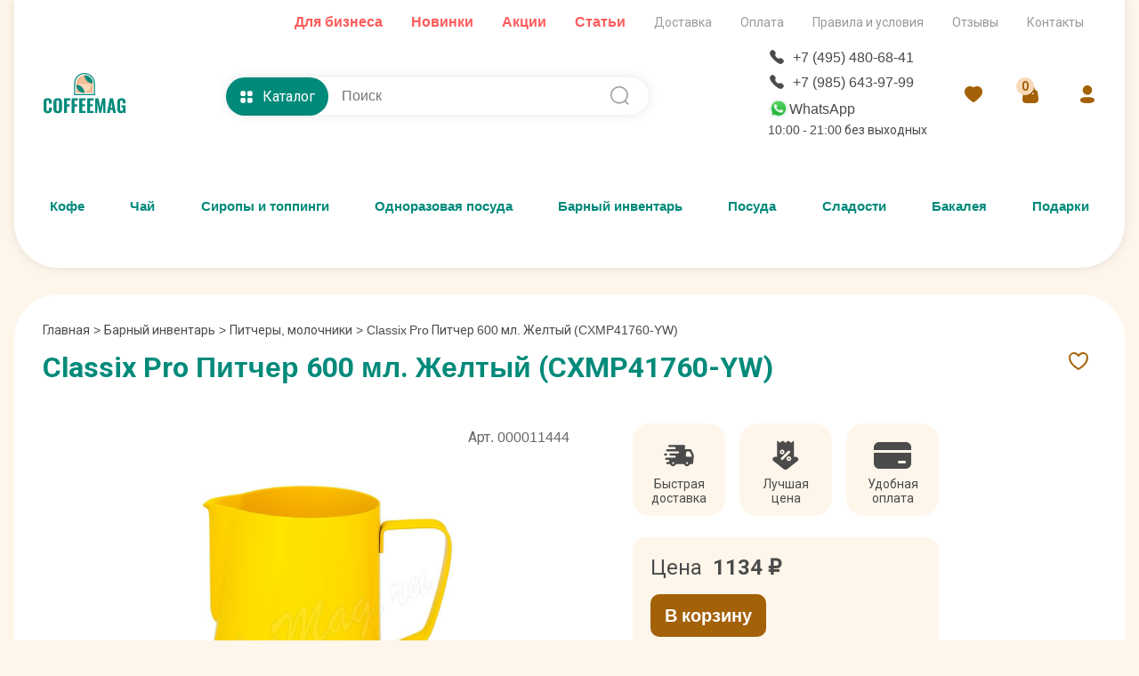

--- FILE ---
content_type: text/html; charset=UTF-8
request_url: https://www.coffeemag.ru/coffee/classix-pro-pitcher-600-ml-zheltyj-cxmp41760-yw
body_size: 60057
content:
<!DOCTYPE html>
<html lang="ru">

<head>
    <meta charset="UTF-8">
    <meta http-equiv="X-UA-Compatible" content="IE=edge">
    <meta name="viewport" content="width=device-width, initial-scale=1.0">
    <meta name="theme-color" content="#ffffff">
    <title>
        Classix Pro Питчер 600 мл. Желтый (CXMP41760-YW) купить - заказать    </title>
    <meta name="description" content="Classix Pro Питчер 600 мл Желтый (CXMP41760-YW) купить с доставкой на дом, в офис, кофейню. Работаем с оптом и в розницу по всей России. Интернет-магазин CoffeeMag.ru ☎ +7 (495) 480-68-41">
    <link rel="canonical"
          href="https://www.coffeemag.ru/coffee/classix-pro-pitcher-600-ml-zheltyj-cxmp41760-yw"/>
    <link rel="icon" href="/images/favicon/favicon.svg">
<link rel="apple-touch-icon" href="/images/favicon/apple-touch-icon.png">
<link rel="manifest" href="/manifest.json">
<link rel="stylesheet" href="/lightbox/glightbox.min.css">
<link rel="stylesheet" href="/style/style.css?v=29">
<link rel="stylesheet" href="/style/fonts/roboto-fonts.css">
<script src="/js/jquery-3.6.0.min.js"></script>    <link rel="stylesheet" href="/style/app.css?v=44"></head>

<body>
<div class="container">
    <header class="header-top">
  <div class="header-top__shadow"></div>
  <div class="header-top__second-menu">
    <ul>
    <li><a href="/page/chaj-optom" style="color: #FE5C5C;font-weight: bold;font-size: 16px;">Для бизнеса</a></li>
      <li><a href="/page/novinki" style="color: #FE5C5C;font-weight: bold;font-size: 16px;">Новинки</a></li>
      <li><a href="/page/akcii" style="color: #FE5C5C;font-weight: bold;font-size: 16px;">Акции</a></li>
      <li><a href="/articles" style="color: #FE5C5C;font-weight: bold;font-size: 16px;">Статьи</a></li>
    </ul>
    <ul>
      <li><a href="/page/dostavka">Доставка</a></li>
      <li><a href="/page/oplata">Оплата</a></li>
      <li><a href="/page/pravila-i-usloviya">Правила и условия</a></li>
      <li><a href="/otziv">Отзывы</a></li>
      <li><a href="/page/contacts">Контакты</a></li>
    </ul>
  </div>
  <div class="header-top__top">
    <div class="logo">
      <a href="/" class="logo__img" title="интернет магазин coffeemag.ru">
        <svg width="520" height="270" viewBox="0 0 520 270" fill="none" xmlns="http://www.w3.org/2000/svg">
          <g clip-path="url(#clip0_518_2)">
            <path fill-rule="evenodd" clip-rule="evenodd" d="M27.142 254.642C22.0719 254.642 17.7641 253.918 14.1808 252.45C10.6166 250.983 7.7958 248.829 5.7563 245.989C3.6978 243.168 2.23 239.928 1.3342 236.287C0.4575 232.628 0 228.396 0 223.555V190.885C0 185.854 0.4575 181.508 1.3342 177.81C2.23 174.131 3.6978 170.891 5.7563 168.089C7.7958 165.306 10.5976 163.21 14.1619 161.78C17.7071 160.37 22.0337 159.665 27.142 159.665C31.9833 159.665 36.1 160.294 39.5118 161.533C42.9236 162.791 45.5921 164.62 47.5554 167.041C49.4994 169.462 50.9289 172.244 51.7867 175.39C52.6634 178.534 53.1019 182.213 53.1019 186.406V194.45H34.7281V185.739C34.7281 184.71 34.7281 183.967 34.7281 183.566C34.7281 183.147 34.7088 182.48 34.6708 181.546C34.6518 180.631 34.5756 179.964 34.48 179.564C34.3848 179.183 34.2516 178.611 34.099 177.867C33.9273 177.124 33.7178 176.59 33.47 176.247C33.2413 175.923 32.9363 175.504 32.555 175.027C32.193 174.532 31.7545 174.189 31.24 173.998C30.7442 173.788 30.1535 173.598 29.4672 173.426C28.762 173.255 28.0187 173.178 27.1992 173.178C25.7505 173.178 24.5117 173.426 23.4825 173.941C22.4532 174.436 21.6717 175.066 21.1189 175.809C20.5472 176.552 20.1276 177.562 19.8226 178.839C19.5369 180.136 19.3461 181.317 19.2699 182.423C19.1936 183.509 19.1556 184.901 19.1556 186.578V227.958C19.1556 232.456 19.7274 235.773 20.8519 237.907C21.9957 240.023 24.1115 241.09 27.1992 241.09C28.3807 241.09 29.4293 240.938 30.325 240.633C31.2207 240.328 31.926 239.852 32.4788 239.146C33.0125 238.46 33.4508 237.793 33.7558 237.145C34.0798 236.497 34.2895 235.563 34.423 234.381C34.5563 233.18 34.6518 232.189 34.6708 231.37C34.7088 230.55 34.7281 229.407 34.7281 227.958V218.904H53.1019V226.738C53.1019 231.008 52.6824 234.762 51.8439 237.984C51.0052 241.205 49.6519 244.102 47.7459 246.694C45.8399 249.286 43.1713 251.25 39.7023 252.603C36.2335 253.975 32.0595 254.642 27.142 254.642V254.642ZM90.3645 254.642C85.3324 254.642 81.0442 253.975 77.5182 252.603C73.9729 251.25 71.1518 249.229 69.0553 246.523C66.9585 243.835 65.4338 240.652 64.4808 237.012C63.5278 233.352 63.0513 229.063 63.0513 224.108V189.932C63.0513 184.977 63.5278 180.688 64.4808 177.067C65.4338 173.426 66.9585 170.3 69.0553 167.651C71.1518 165.002 73.9729 163.019 77.5182 161.666C81.0442 160.332 85.3324 159.665 90.3645 159.665C100.142 159.665 107.176 162.219 111.445 167.308C115.696 172.416 117.83 179.964 117.83 189.932V224.108C117.83 234.076 115.696 241.662 111.445 246.866C107.176 252.05 100.142 254.642 90.3645 254.642V254.642ZM86.724 240.385C87.7342 240.843 88.935 241.09 90.3645 241.09C91.775 241.09 92.9948 240.843 94.024 240.385C95.0343 239.909 95.8348 239.337 96.4255 238.632C96.9976 237.926 97.4548 236.993 97.7791 235.83C98.1221 234.686 98.3318 233.562 98.4271 232.513C98.5223 231.446 98.5603 230.169 98.5603 228.682V185.358C98.5603 183.871 98.5223 182.594 98.4271 181.527C98.3318 180.46 98.1221 179.373 97.7791 178.268C97.4548 177.143 96.9976 176.247 96.4255 175.561C95.8348 174.856 95.0343 174.303 94.024 173.845C92.9948 173.407 91.775 173.178 90.3645 173.178C88.935 173.178 87.7342 173.407 86.724 173.845C85.7327 174.303 84.9515 174.856 84.3797 175.561C83.827 176.247 83.3887 177.162 83.0647 178.287C82.7597 179.43 82.5499 180.517 82.4547 181.546C82.3595 182.594 82.3212 183.871 82.3212 185.358V228.682C82.3212 230.169 82.3595 231.446 82.4547 232.513C82.5499 233.562 82.7597 234.686 83.0647 235.83C83.3887 236.993 83.827 237.926 84.3797 238.632C84.9515 239.337 85.7327 239.909 86.724 240.385ZM130.163 253.422V160.846H169.37V173.731H148.994V198.7H165.9V211.871H148.994V253.422H130.163ZM178.519 253.422V160.846H217.725V173.731H197.35V198.7H214.256V211.871H197.35V253.422H178.519ZM226.874 253.422V160.846H267.206V173.903H245.706V198.414H262.402V211.604H245.706V240.576H267.416V253.422H226.874ZM276.908 253.422V160.846H317.239V173.903H295.739V198.414H312.436V211.604H295.739V240.576H317.449V253.422H276.908ZM326.731 253.422L328.237 160.846H348.059L359.724 219.914L372.018 160.846H391.269L392.794 253.422H378.994L377.698 190.943L365.709 253.422H354.197L341.865 190.6L340.683 253.422H326.731ZM424.72 221.249H435.717L430.19 184.405L424.72 221.249ZM401.714 253.422L419.802 160.846H440.463L458.513 253.422H441.035L437.623 232.933H422.928L419.535 253.422H401.714ZM491.164 254.699C486.589 254.699 482.663 253.956 479.385 252.469C476.106 250.983 473.514 248.81 471.57 245.932C469.645 243.073 468.234 239.737 467.358 235.925C466.481 232.094 466.042 227.653 466.042 222.602V192.105C466.042 187.931 466.309 184.233 466.862 180.993C467.396 177.753 468.311 174.779 469.626 172.035C470.922 169.29 472.599 167.041 474.639 165.268C476.697 163.515 479.27 162.123 482.377 161.151C485.484 160.16 489.086 159.665 493.184 159.665C498.025 159.665 502.18 160.275 505.63 161.475C509.099 162.695 511.844 164.506 513.865 166.927C515.904 169.347 517.372 172.168 518.287 175.408C519.201 178.649 519.659 182.442 519.659 186.807V192.048H501.399V185.796C501.399 184.081 501.361 182.69 501.285 181.603C501.208 180.536 501.018 179.411 500.713 178.23C500.427 177.067 499.989 176.133 499.436 175.466C498.883 174.798 498.102 174.246 497.11 173.826C496.138 173.388 494.919 173.178 493.47 173.178C491.945 173.178 490.649 173.445 489.601 173.998C488.572 174.532 487.771 175.18 487.199 175.942C486.646 176.704 486.208 177.772 485.903 179.163C485.579 180.536 485.388 181.756 485.331 182.842C485.274 183.909 485.255 185.339 485.255 187.092V227.233C485.255 231.732 485.865 235.163 487.104 237.507C488.323 239.852 490.611 241.033 493.966 241.033C497.358 241.033 499.703 239.775 501.037 237.259C502.352 234.743 503.019 231.16 503.019 226.509V217.398H493.908V205.791H519.983V253.422H507.651L506.412 244.941C503.629 251.44 498.54 254.699 491.164 254.699V254.699Z" fill="#008A7A" />
            <path fill-rule="evenodd" clip-rule="evenodd" d="M325.887 140.514C325.889 140.331 325.894 140.149 325.894 139.965V65.9021C325.894 29.6557 296.238 0 259.992 0H259.99C223.744 0 194.088 29.6557 194.088 65.9021V139.965C194.088 140.149 194.094 140.331 194.095 140.514H325.887Z" fill="#008A7A" />
            <path fill-rule="evenodd" clip-rule="evenodd" d="M318.847 133.778C318.848 133.613 318.853 133.448 318.853 133.282V66.3197C318.853 33.5486 292.365 6.73633 259.992 6.73633H259.99C227.616 6.73633 201.128 33.5486 201.128 66.3197V133.282C201.128 133.448 201.133 133.613 201.134 133.778H318.847Z" fill="white" />
            <path fill-rule="evenodd" clip-rule="evenodd" d="M312.3 126.713C312.301 126.565 312.306 126.419 312.306 126.271V66.7577C312.306 37.6317 288.765 13.8018 259.992 13.8018H259.991C231.218 13.8018 207.677 37.6317 207.677 66.7577V126.271C207.677 126.419 207.681 126.565 207.683 126.713H312.3Z" fill="#F2B88F" />
            <path fill-rule="evenodd" clip-rule="evenodd" d="M312.296 65.6619C310.104 65.6619 307.435 65.4597 305.314 65.1925C279.852 61.9816 259.991 40.0978 259.991 13.8013C273.95 13.8013 286.512 19.2277 295.849 28.2853C305.57 37.7138 312.296 51.1325 312.296 65.6619V65.6619Z" fill="#008A7A" />
            <path fill-rule="evenodd" clip-rule="evenodd" d="M298.625 69.3784V80.8886C298.625 102.137 281.24 119.522 259.991 119.522C238.742 119.522 221.357 102.137 221.357 80.8886V69.3784H298.625Z" fill="#F9DAB8" />
            <path fill-rule="evenodd" clip-rule="evenodd" d="M239.13 54.8272C239.219 58.5658 241.268 62.1143 244.123 64.49C243.631 65.0863 243.098 65.632 242.532 66.1141C239.231 63.5393 236.765 59.2795 236.668 54.7677C236.458 45.0418 245.637 42.1694 245.434 33.6155C245.346 29.8769 243.296 26.3284 240.441 23.9527C240.934 23.3564 241.466 22.8107 242.032 22.3286C245.333 24.9034 247.8 29.1632 247.897 33.675C248.106 43.4009 238.928 46.2733 239.13 54.8272Z" fill="#FFF3E9" />
            <path fill-rule="evenodd" clip-rule="evenodd" d="M255.496 54.827C255.584 58.5658 257.634 62.1144 260.489 64.4901C259.997 65.0866 259.464 65.6319 258.899 66.1143C255.597 63.5393 253.131 59.2796 253.034 54.7679C252.908 48.9079 256.189 45.5353 258.774 41.9097L260.748 43.5135C258.259 46.9777 255.382 49.9967 255.496 54.827V54.827Z" fill="#FFF3E9" />
            <path fill-rule="evenodd" clip-rule="evenodd" d="M259.473 126.713C230.985 126.713 207.677 103.405 207.677 74.9165C236.166 74.9165 259.473 98.2247 259.473 126.713Z" fill="#008A7A" />
          </g>
          <defs>
            <clipPath id="clip0_518_22">
              <rect width="520" height="270" fill="white" />
            </clipPath>
          </defs>
        </svg>
      </a>
    </div>    
    <div class="header-search-catalog">
      <div class="header-catalog">
        <div class="header-catalog-btn">
          <svg class="header-catalog__icon-catalog active" width="24" height="24" viewBox="0 0 24 24" fill="none" xmlns="http://www.w3.org/2000/svg">
            <path d="M7.91988 13.4697C9.32988 13.4697 10.4599 14.6107 10.4599 16.0307V19.4397C10.4599 20.8497 9.32988 21.9997 7.91988 21.9997H4.53988C3.13988 21.9997 1.99988 20.8497 1.99988 19.4397V16.0307C1.99988 14.6107 3.13988 13.4697 4.53988 13.4697H7.91988ZM19.46 13.4697C20.86 13.4697 22 14.6107 22 16.0307V19.4397C22 20.8497 20.86 21.9997 19.46 21.9997H16.08C14.67 21.9997 13.54 20.8497 13.54 19.4397V16.0307C13.54 14.6107 14.67 13.4697 16.08 13.4697H19.46ZM7.91988 2C9.32988 2 10.4599 3.15 10.4599 4.561V7.97C10.4599 9.39 9.32988 10.53 7.91988 10.53H4.53988C3.13988 10.53 1.99988 9.39 1.99988 7.97V4.561C1.99988 3.15 3.13988 2 4.53988 2H7.91988ZM19.46 2C20.86 2 22 3.15 22 4.561V7.97C22 9.39 20.86 10.53 19.46 10.53H16.08C14.67 10.53 13.54 9.39 13.54 7.97V4.561C13.54 3.15 14.67 2 16.08 2H19.46Z" fill="#ffffff" />
          </svg>
          <svg class="header-catalog__icon-close" width="16" height="16" viewBox="0 0 16 16" fill="none" xmlns="http://www.w3.org/2000/svg">
            <path d="M3.0506 3.04999C3.23813 2.86252 3.49243 2.7572 3.7576 2.7572C4.02276 2.7572 4.27707 2.86252 4.4646 3.04999L8.0006 6.58599L11.5366 3.04999C11.7252 2.86783 11.9778 2.76704 12.24 2.76931C12.5022 2.77159 12.753 2.87676 12.9384 3.06217C13.1238 3.24758 13.229 3.49839 13.2313 3.76059C13.2336 4.02278 13.1328 4.27539 12.9506 4.46399L9.4146 7.99999L12.9506 11.536C13.1328 11.7246 13.2336 11.9772 13.2313 12.2394C13.229 12.5016 13.1238 12.7524 12.9384 12.9378C12.753 13.1232 12.5022 13.2284 12.24 13.2307C11.9778 13.2329 11.7252 13.1321 11.5366 12.95L8.0006 9.41399L4.4646 12.95C4.276 13.1321 4.02339 13.2329 3.7612 13.2307C3.499 13.2284 3.24819 13.1232 3.06278 12.9378C2.87737 12.7524 2.7722 12.5016 2.76992 12.2394C2.76765 11.9772 2.86844 11.7246 3.0506 11.536L6.5866 7.99999L3.0506 4.46399C2.86313 4.27646 2.75781 4.02215 2.75781 3.75699C2.75781 3.49182 2.86313 3.23752 3.0506 3.04999V3.04999Z" fill="white" />
          </svg>
          Каталог
        </div>
      </div>
      <form action="/search.php" class="search">
        <input onclick="search_suggestions()" name="w" onKeyUp="document.getElementById('demo').innerHTML='';if(this.value.length>1)new_row(this.value)" type="search" placeholder="Поиск" class="search__input" autocomplete="off">
        <input type="submit" value="Поиск" class="search__submit">
        <div class="search__icon">
          <svg width="25" height="24" viewBox="0 0 25 24" fill="none" xmlns="http://www.w3.org/2000/svg">
            <path fill-rule="evenodd" clip-rule="evenodd" d="M11.8837 2C17.32 2 21.7419 6.368 21.7419 11.738C21.7419 14.2715 20.7577 16.5823 19.1469 18.3165L22.3163 21.4407C22.613 21.7337 22.614 22.2077 22.3174 22.5007C22.1695 22.6487 21.9742 22.7217 21.7798 22.7217C21.5864 22.7217 21.3921 22.6487 21.2433 22.5027L18.0356 19.343C16.3482 20.6778 14.2087 21.477 11.8837 21.477C6.44741 21.477 2.02448 17.108 2.02448 11.738C2.02448 6.368 6.44741 2 11.8837 2ZM11.8837 3.5C7.28462 3.5 3.54299 7.195 3.54299 11.738C3.54299 16.281 7.28462 19.977 11.8837 19.977C16.4818 19.977 20.2234 16.281 20.2234 11.738C20.2234 7.195 16.4818 3.5 11.8837 3.5Z" fill="#999999" />
          </svg>
        </div>
        <div id='demo'></div>
      </form>
    </div>
    <div class="header-catalog-menu">
      <div class="container">
        <ul class="header-catalog-menu__nav">
          <li class="header-catalog-menu__item active"><a href="/brand/coffee" class="header-catalog-menu__item-title">Кофе</a>
            <div class="header-catalog-menu__submenu active">
              <div class="header-catalog-menu__submenu-col">
                <ul>
                  <li class="header-catalog-menu__submenu-tit"><a href="/brand/coffee">Кофе</a></li>
                  <li class="header-catalog-menu__submenu-item"><a href="/brand/Kofe-v-Zernakh">Кофе в зернах</a></li>
                  <li class="header-catalog-menu__submenu-item"><a href="/brand/Kofe-Molotyii">Кофе молотый</a></li>
                  <li class="header-catalog-menu__submenu-item"><a href="/brand/Kofe-v-Kapsulakh">Кофе в капсулах</a></li>
                  <li class="header-catalog-menu__submenu-item"><a href="/brand/Kofe-v-Chaldakh">Кофе в чалдах</a></li>
                  <li class="header-catalog-menu__submenu-item"><a href="/brand/Kofe-Rastvorimyii">Кофе растворимый</a></li>
                  <li class="header-catalog-menu__submenu-item"><a href="/brand/kofe-molotyj-dlya-turki">Кофе для турки</a></li>
                  <li class="header-catalog-menu__submenu-item"><a href="/brand/kofe-na-razves">Кофе на развес</a></li>
                  <li class="header-catalog-menu__submenu-item"><a href="/brand/Zeljoni-kofe">Зеленый кофе</a></li>
                  <li class="header-catalog-menu__submenu-item"><a href="/brand/svezheobzharennyj-kofe">Свежеобжаренный кофе</a></li>
                  <li class="header-catalog-menu__submenu-item"><a href="/brand/Aromatizirovannyii-kofe">Ароматизированный кофе</a>
                  </li>
                  <li class="header-catalog-menu__submenu-item"><a href="/brand/kofe-bez-kofeina">Кофе без кофеина</a></li>
                </ul>
                <ul>
                  <li class="header-catalog-menu__submenu-tit"><a href="/brand/kofe">Бренды кофе</a></li>
                </ul>
                <ul>
                  <li class="header-catalog-menu__submenu-tit"><a href="/podarochnyy-kofe">Подарочный кофе<svg width="24" height="24" viewBox="0 0 24 24" fill="none" xmlns="http://www.w3.org/2000/svg">
                        <path fill-rule="evenodd" clip-rule="evenodd" d="M5.83384 18.1664C5.68386 18.0164 5.59961 17.8129 5.59961 17.6008C5.59961 17.3887 5.68386 17.1852 5.83384 17.0352L16.469 6.39999H9.60024C9.38807 6.39999 9.18458 6.3157 9.03455 6.16567C8.88452 6.01564 8.80024 5.81216 8.80024 5.59999C8.80024 5.38781 8.88452 5.18433 9.03455 5.0343C9.18458 4.88427 9.38807 4.79999 9.60024 4.79999H18.4002C18.6124 4.79999 18.8159 4.88427 18.9659 5.0343C19.116 5.18433 19.2002 5.38781 19.2002 5.59999V14.4C19.2002 14.6122 19.116 14.8156 18.9659 14.9657C18.8159 15.1157 18.6124 15.2 18.4002 15.2C18.1881 15.2 17.9846 15.1157 17.8346 14.9657C17.6845 14.8156 17.6002 14.6122 17.6002 14.4V7.53119L6.96664 18.1664C6.89233 18.2409 6.80404 18.3 6.70685 18.3403C6.60966 18.3807 6.50547 18.4014 6.40024 18.4014C6.29501 18.4014 6.19082 18.3807 6.09362 18.3403C5.99643 18.3 5.90815 18.2409 5.83384 18.1664V18.1664Z" fill="#008a7a"></path>
                      </svg>&nbsp;<img src="/images/podarok4.png" alt="Подарок" title="Подарок"></a></li>
                </ul>
              </div>
              <div class="header-catalog-menu__submenu-col">
                <ul>
                  <li class="header-catalog-menu__submenu-tit"><a href="/brand/Kofejnye-aksessuary">Аксессуары для кофе</a></li>
                  <li class="header-catalog-menu__submenu-item"><a href="/brand/vesy-dlya-kofe">Весы для кофе</a></li>
                  <li class="header-catalog-menu__submenu-item"><a href="/podarochnye-knigi">Книги о кофе и чае</a></li>
                  <li class="header-catalog-menu__submenu-item"><a href="/brand/Lozhki-dlja-kofe">Ложки для кофе</a></li>
                  <li class="header-catalog-menu__submenu-item"><a href="/brand/Podnos-dlja-podachi">Подносы для подачи</a></li>
                  <li class="header-catalog-menu__submenu-item"><a href="/brand/Sredstva-dlja-chistki-kofemashin">Средства для чистки кофемашин</a></li>
                </ul>
                <ul>
                  <li class="header-catalog-menu__submenu-tit">Посуда для приготовления кофе</li>
                  <li class="header-catalog-menu__submenu-item"><a href="/brand/Turki-djezva">Турки (Джезва)</a></li>
                  <li class="header-catalog-menu__submenu-item"><a href="/brand/French-press">Френч-прессы</a></li>
                  <li class="header-catalog-menu__submenu-item"><a href="/brand/Gejzernye-kofevarki">Гейзерные кофеварки</a></li>
                  <li class="header-catalog-menu__submenu-item"><a href="/brand/cofevarki">Кофеварки</a></li>
                  <li class="header-catalog-menu__submenu-item"><a href="/brand/pitcher-dlya-moloka">Питчеры для молока</a></li>
                  <li class="header-catalog-menu__submenu-item"><a href="/brand/vspenivatel">Вспениватели молока</a></li>
                  <li class="header-catalog-menu__submenu-item"><a href="/brand/temper-dlya-kofe">Темперы для кофе</a></li>
                </ul>
              </div>
              <div class="header-catalog-menu__submenu-col">
                <ul>
                  <li class="header-catalog-menu__submenu-tit">Посуда для кофе</li>
                  <li class="header-catalog-menu__submenu-item"><a href="/brand/chashki">Чашки для кофе и чая</a></li>
                  <li class="header-catalog-menu__submenu-item"><a href="/brand/chainye-stakany">Стаканы для кофе и чая</a></li>
                  <li class="header-catalog-menu__submenu-item"><a href="/brand/Termokruzhka">Термокружки и термобутылки</a></li>
                  <li class="header-catalog-menu__submenu-item"><a href="/brand/Chajno-kofejnye-servizy">Чайно-кофейные наборы и сервизы</a></li>
                  <li class="header-catalog-menu__submenu-item"><a href="/brand/pialy-i-chashki-termosy">Посуда с двойными стенками</a></li>
                </ul>
                <ul>
                  <li class="header-catalog-menu__submenu-tit"><a href="/brand/kofemashini">Кофемашины</a></li>
                </ul>
              </div>
            </div>
          </li>
          <li class="header-catalog-menu__item"><a href="/brand/proizvoditeli-chaja" class="header-catalog-menu__item-title">Чай</a>
            <div class="header-catalog-menu__submenu">
              <div class="header-catalog-menu__submenu-col">
                <ul>
                  <li class="header-catalog-menu__submenu-tit">Чай развесной</li>
                  <li class="header-catalog-menu__submenu-item"><a href="/brand/black-tea">Черный чай</a></li>
                  <li class="header-catalog-menu__submenu-item"><a href="/brand/green-tea">Зеленый чай</a></li>
                  <li class="header-catalog-menu__submenu-item"><a href="/brand/red-tea">Красный чай</a></li>
                  <li class="header-catalog-menu__submenu-item"><a href="/brand/puer">Пуэр</a></li>
                  <li class="header-catalog-menu__submenu-item"><a href="/brand/oolong-tea">Улун</a></li>
                  <li class="header-catalog-menu__submenu-item"><a href="/brand/white-tea">Белый чай</a></li>
                  <li class="header-catalog-menu__submenu-item"><a href="/brand/yellow-tea">Желтый чай</a></li>
                </ul>
                <ul>
                  <li class="header-catalog-menu__submenu-tit">Страна произрастания чая</li>
                  <li class="header-catalog-menu__submenu-item"><a href="/search.php?prc_ot=0&prc_do=18200&Tea_varashivanie%5B%5D=722&r_id=1037&cf=cf">Индия</a></li>
                  <li class="header-catalog-menu__submenu-item"><a href="/search.php?prc_ot=0&prc_do=18200&Tea_varashivanie%5B%5D=721&r_id=1037&cf=cf">Китай</a></li>
                  <li class="header-catalog-menu__submenu-item"><a href="/search.php?prc_ot=0&prc_do=18200&Tea_varashivanie%5B%5D=725&r_id=1037&cf=cf">Шри Ланка</a></li>
                  <li class="header-catalog-menu__submenu-item"><a href="/search.php?prc_ot=0&prc_do=18200&Tea_varashivanie%5B%5D=917&r_id=1037&cf=cf">Япония</a></li>

                </ul>
                <ul>
                  <li class="header-catalog-menu__submenu-tit"><a href="/podarochnyy-chay">Подарочный чай<svg width="24" height="24" viewBox="0 0 24 24" fill="none" xmlns="http://www.w3.org/2000/svg">
                        <path fill-rule="evenodd" clip-rule="evenodd" d="M5.83384 18.1664C5.68386 18.0164 5.59961 17.8129 5.59961 17.6008C5.59961 17.3887 5.68386 17.1852 5.83384 17.0352L16.469 6.39999H9.60024C9.38807 6.39999 9.18458 6.3157 9.03455 6.16567C8.88452 6.01564 8.80024 5.81216 8.80024 5.59999C8.80024 5.38781 8.88452 5.18433 9.03455 5.0343C9.18458 4.88427 9.38807 4.79999 9.60024 4.79999H18.4002C18.6124 4.79999 18.8159 4.88427 18.9659 5.0343C19.116 5.18433 19.2002 5.38781 19.2002 5.59999V14.4C19.2002 14.6122 19.116 14.8156 18.9659 14.9657C18.8159 15.1157 18.6124 15.2 18.4002 15.2C18.1881 15.2 17.9846 15.1157 17.8346 14.9657C17.6845 14.8156 17.6002 14.6122 17.6002 14.4V7.53119L6.96664 18.1664C6.89233 18.2409 6.80404 18.3 6.70685 18.3403C6.60966 18.3807 6.50547 18.4014 6.40024 18.4014C6.29501 18.4014 6.19082 18.3807 6.09362 18.3403C5.99643 18.3 5.90815 18.2409 5.83384 18.1664V18.1664Z" fill="#008a7a"></path>
                      </svg>&nbsp;<img src="/images/podarok4.png" alt="Подарок" title="Подарок"></a></li>
                </ul>

              </div>
              <div class="header-catalog-menu__submenu-col">
                <ul>
                  <li class="header-catalog-menu__submenu-tit"><a href="/brand/proizvoditeli-chaja">Брендированный чай</a></li>
                  <li class="header-catalog-menu__submenu-item"><a href="/search.php?prc_ot=0&prc_do=18200&fasovka_chaj%5B%5D=954&r_id=1037&cf=cf">Листовой</a></li>
                  <li class="header-catalog-menu__submenu-item"><a href="/search.php?prc_ot=0&prc_do=18200&fasovka_chaj%5B%5D=956&r_id=1037&cf=cf">В пирамидках</a></li>
                  <li class="header-catalog-menu__submenu-item"><a href="/search.php?prc_ot=0&prc_do=18200&fasovka_chaj%5B%5D=955&r_id=1037&cf=cf">Пакетированный</a></li>
                  <li class="header-catalog-menu__submenu-item"><a href="/search.php?prc_ot=0&prc_do=18200&fasovka_chaj%5B%5D=1807&r_id=1037&cf=cf">Прессованный</a></li>
                </ul>
                <ul>
                  <li class="header-catalog-menu__submenu-tit"><a href="/brand/Chajnye-aksessuary">Аксессуары для чая</a></li>
                  <li class="header-catalog-menu__submenu-item"><a href="/brand/Banki-dlja-hranenija-chaja">Банки и шкатулки для хранения чая</a></li>
                  <li class="header-catalog-menu__submenu-item"><a href="/brand/Lozhka-dlja-chaja">Ложки для чая</a></li>
                  <li class="header-catalog-menu__submenu-item"><a href="/brand/Shilo-i-nozhi-dlja-chaja">Ножи для чая</a></li>
                  <li class="header-catalog-menu__submenu-item"><a href="/brand/odnorazovye-filtry-dlja-chaja">Одноразовые фильтры для чая</a></li>
                  <li class="header-catalog-menu__submenu-item"><a href="/brand/pakety-dlya-fasovki-chaya">Пакеты для фасовки чая</a></li>
                  <li class="header-catalog-menu__submenu-item"><a href="/brand/Podnos-dlja-podachi">Подносы для подачи</a></li>
                  <li class="header-catalog-menu__submenu-item"><a href="/brand/Podstavka-dlja-chajnogo-paketika">Подставки для чайного пакетика</a></li>
                  <li class="header-catalog-menu__submenu-item"><a href="/brand/Podstavka-pod-chajnik">Подставки-подогреватели под чайник</a></li>
                  <li class="header-catalog-menu__submenu-item"><a href="/brand/salfetnica">Салфетницы</a></li>
                  <li class="header-catalog-menu__submenu-item"><a href="/brand/Saharnica">Сахарницы</a></li>
                  <li class="header-catalog-menu__submenu-item"><a href="/brand/Sitechko-dlja-zavarivanija-chaja">Ситечки для заваривания</a></li>
                </ul>
              </div>
              <div class="header-catalog-menu__submenu-col">
                <ul>
                  <li class="header-catalog-menu__submenu-tit">Посуда для приготовления чая</li>
                  <li class="header-catalog-menu__submenu-item"><a href="/brand/Samovar">Самовары</a></li>
                  <li class="header-catalog-menu__submenu-item"><a href="/brand/Termos">Термосы</a></li>
                  <li class="header-catalog-menu__submenu-item"><a href="/brand/French-press">Френч-прессы</a></li>
                  <li class="header-catalog-menu__submenu-item"><a href="/brand/Chajniki">Чайники заварочные</a></li>
                </ul>
                <ul>
                  <li class="header-catalog-menu__submenu-tit">Посуда для чая</li>
                  <li class="header-catalog-menu__submenu-item"><a href="/brand/Chajno-kofejnye-servizy">Чайно-кофейные наборы и сервизы</a></li>
                  <li class="header-catalog-menu__submenu-item"><a href="/brand/chashki">Чашки для кофе и чая</a></li>
                  <li class="header-catalog-menu__submenu-item"><a href="/brand/chashki-zavarochnye">Чашки заварочные</a></li>
                  <li class="header-catalog-menu__submenu-item"><a href="/brand/gajvani">Гайвани и пиалы для чая</a></li>
                  <li class="header-catalog-menu__submenu-item"><a href="/brand/chainye-stakany">Стаканы для чая и кофе</a></li>
                  <li class="header-catalog-menu__submenu-item"><a href="/brand/Termokruzhka">Термокружки и термобутылки</a></li>
                  <li class="header-catalog-menu__submenu-item"><a href="/brand/Armudu">Армуду</a></li>
                  <li class="header-catalog-menu__submenu-item"><a href="/brand/Kruzhki">Кружки</a></li>
                  <li class="header-catalog-menu__submenu-item"><a href="/brand/pialy-i-chashki-termosy">Посуда с двойными стенками</a></li>
                </ul>
                <ul>
                  <li class="header-catalog-menu__submenu-tit"><a href="/podarochnye-knigi">Книги о кофе и чае</a></li>
                </ul>
              </div>
            </div>
          </li>
          <li class="header-catalog-menu__item"><a href="/brand/Siropi-dlya-kofe" class="header-catalog-menu__item-title">Сиропы и топпинги</a>
            <div class="header-catalog-menu__submenu">
              <div class="header-catalog-menu__submenu-col">
                <ul>
                  <li class="header-catalog-menu__submenu-tit">Сиропы по брендам</li>
                  <li class="header-catalog-menu__submenu-item"><a href="/brand/sirop-Philibert-Routin-1883">1883 Maison Routin</a></li>
                  <li class="header-catalog-menu__submenu-item"><a href="/brand/Sirop-Argento">Argento</a></li>
                  <li class="header-catalog-menu__submenu-item"><a href="/brand/Sirop-Barline">Barline</a></li>
                  <li class="header-catalog-menu__submenu-item"><a href="/brand/sirop-botanika">Botanika</a></li>
                  <li class="header-catalog-menu__submenu-item"><a href="/brand/Sirop-Coombs">Coombs</a></li>
                  <li class="header-catalog-menu__submenu-item"><a href="/brand/sirop-da-vinci">Da Vinci</a></li>
                  <li class="header-catalog-menu__submenu-item"><a href="/brand/Sirop-Don-Dolce">Don Dolce</a></li>
                  <li class="header-catalog-menu__submenu-item"><a href="/brand/sirop-gutenberg">Gutenberg</a></li>
                  <li class="header-catalog-menu__submenu-item"><a href="/brand/sirop-keddy">Keddy</a></li>
                  <li class="header-catalog-menu__submenu-item"><a href="/brand/Sirop-Maple-Joe">Maple Joe</a></li>
                  <li class="header-catalog-menu__submenu-item"><a href="/brand/Sirop-Monin">Monin</a></li>
                  <li class="header-catalog-menu__submenu-item"><a href="/brand/sirop-Royal-Cane">Royal Cane</a></li>
                  <li class="header-catalog-menu__submenu-item"><a href="/brand/Sirop-Spoom">Spoom</a></li>
                  <li class="header-catalog-menu__submenu-item"><a href="/brand/Sirop-Sweetfill">Sweetfill</a></li>
                  <li class="header-catalog-menu__submenu-item"><a href="/brand/Sirop-Teisseire">Teisseire</a></li>
                  <li class="header-catalog-menu__submenu-item"><a href="/brand/Sirop-Barinoff">Баринофф</a></li>
                </ul>
              </div>
              <div class="header-catalog-menu__submenu-col">
                <ul>
                  <li class="header-catalog-menu__submenu-tit">Сиропы по виду</li>
                  <li class="header-catalog-menu__submenu-item"><a href="/siropy-bez-sahara">Сиропы без сахара</a></li>
                  <li class="header-catalog-menu__submenu-item"><a href="/Karamelnye-siropy">Карамельные сиропы</a></li>
                  <li class="header-catalog-menu__submenu-item"><a href="/Mjatnye-siropy">Мятные сиропы</a></li>
                  <li class="header-catalog-menu__submenu-item"><a href="/Ovoshnye-siropy">Овощные сиропы</a></li>
                  <li class="header-catalog-menu__submenu-item"><a href="/Orehovye-siropy">Ореховые сиропы</a></li>
                  <li class="header-catalog-menu__submenu-item"><a href="/Prjanye-siropy">Пряные сиропы</a></li>
                  <li class="header-catalog-menu__submenu-item"><a href="/Saharnye-siropy">Сахарные сиропы</a></li>
                  <li class="header-catalog-menu__submenu-item"><a href="/Siropy-dlja-limonada">Сиропы для лимонада</a></li>
                  <li class="header-catalog-menu__submenu-item"><a href="/Siropy-so-vkusom-alkogolja">Сиропы со вкусом алкоголя (алкоголь 0%)</a></li>
                  <li class="header-catalog-menu__submenu-item"><a href="/Travjannye-siropy">Травяные сиропы</a></li>
                  <li class="header-catalog-menu__submenu-item"><a href="/Fruktovye-siropy">Фруктовые сиропы</a></li>
                  <li class="header-catalog-menu__submenu-item"><a href="/Cvetochnye-siropy">Цветочные сиропы</a></li>
                  <li class="header-catalog-menu__submenu-item"><a href="/Citrusovye-siropy">Цитрусовые сиропы</a></li>
                  <li class="header-catalog-menu__submenu-item"><a href="/Chajnye-siropy">Чайные сиропы</a></li>
                  <li class="header-catalog-menu__submenu-item"><a href="/Shokoladnye-siropy">Шоколадные сиропы</a></li>
                  <li class="header-catalog-menu__submenu-item"><a href="/Jagodnye-siropy">Ягодные сиропы</a></li>
                </ul>
              </div>
              <div class="header-catalog-menu__submenu-col">
                <ul>
                  <li class="header-catalog-menu__submenu-tit"><a href="/brand/Topping">Топинги</a></li>
                  <li class="header-catalog-menu__submenu-item"><a href="/brand/topping-Argento">Argento</a></li>
                  <li class="header-catalog-menu__submenu-item"><a href="/brand/topping-Colibri-Doro">Colibri D’oro</a></li>
                  <li class="header-catalog-menu__submenu-item"><a href="/brand/topping-hersheys">Hersheys</a></li>
                  <li class="header-catalog-menu__submenu-item"><a href="/brand/topping-Pinch-Drop">Pinch Drop</a></li>
                  <li class="header-catalog-menu__submenu-item"><a href="/brand/topping-royal-cane">Royal Cane</a></li>
                  <li class="header-catalog-menu__submenu-item"><a href="/brand/topping-Spoom">Spoom</a></li>
                  <li class="header-catalog-menu__submenu-item"><a href="/brand/topping-barinoff">Баринофф</a></li>
                </ul>
                <ul>
                  <li class="header-catalog-menu__submenu-tit"><a href="/brand/Fruktovoe-pjure">Фруктовое пюре</a></li>
                  <li class="header-catalog-menu__submenu-item"><a href="/brand/fruktovoe-pjure-routin">1883 Maison Routin</a></li>
                  <li class="header-catalog-menu__submenu-item"><a href="/brand/Fruktovoe-pjure-Monin">Monin</a></li>
                  <li class="header-catalog-menu__submenu-item"><a href="/brand/Fruktovoe-pjure-Vintage">Vintage</a></li>
                </ul>
                <ul>
                  <li class="header-catalog-menu__submenu-tit"><a href="/brand/osnova-dla-napitkov">Основаы для напитков</a></li>
                  <li class="header-catalog-menu__submenu-item"><a href="/brand/ProffSyrup">ProffSyrup</a></li>
                </ul>
                <ul>
                  <li class="header-catalog-menu__submenu-tit">Рекомендованные товары</li>
                  <li class="header-catalog-menu__submenu-item"><a href="/brand/Gejzery">Гейзеры</a></li>
                  <li class="header-catalog-menu__submenu-item"><a href="/brand/Dozatory-dlya-siropov">Дозаторы для сиропов</a></li>
                </ul>
              </div>
            </div>
          </li>
          <li class="header-catalog-menu__item"><a href="/category" class="header-catalog-menu__item-title">Бакалея</a>
            <div class="header-catalog-menu__submenu">
              <div class="header-catalog-menu__submenu-col">
                <ul>
                  <li class="header-catalog-menu__submenu-tit"><a href="/category/makaronnye-izdeliya">Макаронные изделия</a></li>
                  <li class="header-catalog-menu__submenu-item"><a href="/category/makaronnye-izdeliya/1881-by-sb">1881 by SB</a></li><li class="header-catalog-menu__submenu-item"><a href="/category/makaronnye-izdeliya/adriana">Adriana</a></li><li class="header-catalog-menu__submenu-item"><a href="/category/makaronnye-izdeliya/agnesi">Agnesi</a></li><li class="header-catalog-menu__submenu-item"><a href="/category/makaronnye-izdeliya/antonio-amato">Antonio Amato</a></li><li class="header-catalog-menu__submenu-item"><a href="/category/makaronnye-izdeliya/barilla">Barilla</a></li><li class="header-catalog-menu__submenu-item"><a href="/category/makaronnye-izdeliya/bioitalia">Bioitalia</a></li><li class="header-catalog-menu__submenu-item"><a href="/category/makaronnye-izdeliya/borges">Borges</a></li><li class="header-catalog-menu__submenu-item"><a href="/category/makaronnye-izdeliya/federici">Federici</a></li><li class="header-catalog-menu__submenu-item"><a href="/category/makaronnye-izdeliya/gallo">Gallo</a></li><li class="header-catalog-menu__submenu-item"><a href="/category/makaronnye-izdeliya/garofalo">Garofalo</a></li><li class="header-catalog-menu__submenu-item"><a href="/category/makaronnye-izdeliya/giuliano-tartufi">Giuliano Tartufi</a></li><li class="header-catalog-menu__submenu-item"><a href="/category/makaronnye-izdeliya/lanima-di-grano">L`Anima di Grano</a></li><li class="header-catalog-menu__submenu-item"><a href="/category/makaronnye-izdeliya/la-molisana">La Molisana</a></li><li class="header-catalog-menu__submenu-item"><a href="/category/makaronnye-izdeliya/leader-del-gusto">Leader del Gusto</a></li><li class="header-catalog-menu__submenu-item"><a href="/category/makaronnye-izdeliya/luciana-mosconi">Luciana Mosconi </a></li><li class="header-catalog-menu__submenu-item"><a href="/category/makaronnye-izdeliya/maltagliati">Maltagliati</a></li><li class="header-catalog-menu__submenu-item"><a href="/category/makaronnye-izdeliya/pasta-zara">Pasta Zara</a></li><li class="header-catalog-menu__submenu-item"><a href="/category/makaronnye-izdeliya/pietro-coricelli">Pietro Coricelli</a></li><li class="header-catalog-menu__submenu-item"><a href="/category/makaronnye-izdeliya/sgambaro">Sgambaro</a></li><li class="header-catalog-menu__submenu-item"><a href="/category/makaronnye-izdeliya/valnerina-tartufi">Valnerina Tartufi</a></li><li class="header-catalog-menu__submenu-item"><a href="/category/makaronnye-izdeliya/altynka">Алтынка</a></li><li class="header-catalog-menu__submenu-item"><a href="/category/makaronnye-izdeliya/shebekinskie">Шебекинские</a></li>                </ul>
              </div>
              <div class="header-catalog-menu__submenu-col">
                <ul>
                  <li class="header-catalog-menu__submenu-tit"><a href="/category/konservaciya">Консервация</a></li>
                  <li class="header-catalog-menu__submenu-item"><a href="/category/konservaciya/agroyans">Agroyans</a></li><li class="header-catalog-menu__submenu-item"><a href="/category/konservaciya/dole">Dole</a></li><li class="header-catalog-menu__submenu-item"><a href="/category/konservaciya/iberica">Iberica</a></li><li class="header-catalog-menu__submenu-item"><a href="/category/konservaciya/ijevan">Ijevan</a></li><li class="header-catalog-menu__submenu-item"><a href="/category/konservaciya/iliada">Iliada</a></li><li class="header-catalog-menu__submenu-item"><a href="/category/konservaciya/jean-de-veyrac">Jean de Veyrac</a></li><li class="header-catalog-menu__submenu-item"><a href="/category/konservaciya/luciano">Luciano</a></li><li class="header-catalog-menu__submenu-item"><a href="/category/konservaciya/maestro-de-oliva">Maestro de Oliva  </a></li><li class="header-catalog-menu__submenu-item"><a href="/category/konservaciya/noyan">Noyan</a></li><li class="header-catalog-menu__submenu-item"><a href="/category/konservaciya/proshyan-food">Proshyan Food</a></li><li class="header-catalog-menu__submenu-item"><a href="/category/konservaciya/yan">Yan</a></li><li class="header-catalog-menu__submenu-item"><a href="/category/konservaciya/iyom">Йошкар-Олинский МК</a></li><li class="header-catalog-menu__submenu-item"><a href="/category/konservaciya/kmk">Курганский МК</a></li><li class="header-catalog-menu__submenu-item"><a href="/category/konservaciya/chmk">Череповецкий МК</a></li>                </ul>
                <ul>
                  <li class="header-catalog-menu__submenu-tit"><a href="/category/rastitelnye-masla">Растительные масла</a></li>
                  <li class="header-catalog-menu__submenu-item"><a href="/category/rastitelnye-masla/aenaon">Aenaon</a></li><li class="header-catalog-menu__submenu-item"><a href="/category/rastitelnye-masla/antiko-frantantio">Antiko Frantantio </a></li><li class="header-catalog-menu__submenu-item"><a href="/category/rastitelnye-masla/lemente">Clemente</a></li><li class="header-catalog-menu__submenu-item"><a href="/category/rastitelnye-masla/colavita">Colavita</a></li><li class="header-catalog-menu__submenu-item"><a href="/category/rastitelnye-masla/farchioni">Farchioni</a></li><li class="header-catalog-menu__submenu-item"><a href="/category/rastitelnye-masla/giuliano-tartufi">Giuliano Tartufi</a></li><li class="header-catalog-menu__submenu-item"><a href="/category/rastitelnye-masla/iberica">Iberica</a></li><li class="header-catalog-menu__submenu-item"><a href="/category/rastitelnye-masla/il-casolare">Il Casolare</a></li><li class="header-catalog-menu__submenu-item"><a href="/category/rastitelnye-masla/iliada">Iliada</a></li><li class="header-catalog-menu__submenu-item"><a href="/category/rastitelnye-masla/maestro-de-oliva">Maestro de Oliva</a></li><li class="header-catalog-menu__submenu-item"><a href="/category/rastitelnye-masla/Minerva">Minerva </a></li><li class="header-catalog-menu__submenu-item"><a href="/category/rastitelnye-masla/monini">Monini</a></li><li class="header-catalog-menu__submenu-item"><a href="/category/rastitelnye-masla/organic-life">Organic Life</a></li><li class="header-catalog-menu__submenu-item"><a href="/category/rastitelnye-masla/pietro-coricelli">Pietro Coricelli</a></li><li class="header-catalog-menu__submenu-item"><a href="/category/rastitelnye-masla/riso-scotti">Riso Scotti </a></li><li class="header-catalog-menu__submenu-item"><a href="/category/rastitelnye-masla/valnerina-tartufi">Valnerina Tartufi</a></li><li class="header-catalog-menu__submenu-item"><a href="/category/rastitelnye-masla/virginolio">Virginolio</a></li><li class="header-catalog-menu__submenu-item"><a href="/category/rastitelnye-masla/ybarra-extra">Ybarra Extra</a></li>                </ul>
              </div>
              <div class="header-catalog-menu__submenu-col">
                <ul>
                  <li class="header-catalog-menu__submenu-tit"><a href="/category/napitki">Напитки</a></li>
                  <li class="header-catalog-menu__submenu-item"><a href="/category/voda">Вода</a></li>
                  <li class="header-catalog-menu__submenu-item"><a href="/category/napitki/compote">Компоты и морсы</a></li><li class="header-catalog-menu__submenu-item"><a href="/category/napitki/limonady">Лимонады и газированные напитки</a></li><li class="header-catalog-menu__submenu-item"><a href="/category/napitki/soki-i-nektary">Соки и нектары</a></li><li class="header-catalog-menu__submenu-item"><a href="/category/napitki/energeticheskie-napitki">Энергетические напитки</a></li>                </ul>
                <ul>
                  <li class="header-catalog-menu__submenu-tit"><a href="/category/sousy">Соусы, Уксус</a></li>
                  <li class="header-catalog-menu__submenu-item"><a href="/category/sousy/antica-acetaia">Antica Acetaia</a></li><li class="header-catalog-menu__submenu-item"><a href="/category/sousy/barilla">Barilla</a></li><li class="header-catalog-menu__submenu-item"><a href="/category/sousy/del-duomo">Del Duomo</a></li><li class="header-catalog-menu__submenu-item"><a href="/category/sousy/iberica">Iberica</a></li><li class="header-catalog-menu__submenu-item"><a href="/category/sousy/kuhne">Kuhne</a></li><li class="header-catalog-menu__submenu-item"><a href="/category/sousy/ponti">Ponti</a></li><li class="header-catalog-menu__submenu-item"><a href="/category/sousy/proshyan-food">Proshyan Food</a></li><li class="header-catalog-menu__submenu-item"><a href="/category/sousy/varvello">Varvello</a></li><li class="header-catalog-menu__submenu-item"><a href="/category/sousy/yame">Yame </a></li>                </ul>
                <ul>
                  <li class="header-catalog-menu__submenu-tit"><a href="/category/pripravy">Приправы, Соль</a></li>
                  <li class="header-catalog-menu__submenu-item"><a href="/category/sousy/antica-acetaia">Antica Acetaia</a></li><li class="header-catalog-menu__submenu-item"><a href="/category/sousy/barilla">Barilla</a></li><li class="header-catalog-menu__submenu-item"><a href="/category/sousy/del-duomo">Del Duomo</a></li><li class="header-catalog-menu__submenu-item"><a href="/category/sousy/iberica">Iberica</a></li><li class="header-catalog-menu__submenu-item"><a href="/category/sousy/kuhne">Kuhne</a></li><li class="header-catalog-menu__submenu-item"><a href="/category/sousy/ponti">Ponti</a></li><li class="header-catalog-menu__submenu-item"><a href="/category/sousy/proshyan-food">Proshyan Food</a></li><li class="header-catalog-menu__submenu-item"><a href="/category/sousy/varvello">Varvello</a></li><li class="header-catalog-menu__submenu-item"><a href="/category/sousy/yame">Yame </a></li>                </ul>
                <ul>
                  <li class="header-catalog-menu__submenu-tit"><a href="/category/goryachie-napitki">Горячие напитки</a></li>
                  <li class="header-catalog-menu__submenu-item"><a href="/category/goryachie-napitki/goryachii-shokolad">Горячий шоколад</a></li><li class="header-catalog-menu__submenu-item"><a href="/category/goryachie-napitki/cocoa">Какао</a></li><li class="header-catalog-menu__submenu-item"><a href="/category/goryachie-napitki/cikorij">Цикорий </a></li>                </ul>
              </div>
            </div>
          </li>
          <li class="header-catalog-menu__item"><a href="/brand/sladosti" class="header-catalog-menu__item-title">Сладости</a>
            <div class="header-catalog-menu__submenu">
              <div class="header-catalog-menu__submenu-col">
                <ul>
                  <li class="header-catalog-menu__submenu-tit">Сладости</li>
                  <li class="header-catalog-menu__submenu-item"><a href="/brand/vafli">Вафли</a></li>
                  <li class="header-catalog-menu__submenu-item"><a href="/brand/Drazhe">Драже</a></li>
                  <li class="header-catalog-menu__submenu-item"><a href="/brand/Zhevatelnaja-rezinka">Жевательная резинка</a></li>
                  <li class="header-catalog-menu__submenu-item"><a href="/brand/zefir-Marshmallow">Зефир Маршмелоу</a></li>
                  <li class="header-catalog-menu__submenu-item"><a href="/brand/zlakovyy-batonchik">Злаковый батончик</a></li>
                  <li class="header-catalog-menu__submenu-item"><a href="/brand/caramel">Карамель</a></li>
                  <li class="header-catalog-menu__submenu-item"><a href="/brand/ledency">Конфеты</a></li>
                  <li class="header-catalog-menu__submenu-item"><a href="/brand/lukum">Кофейные зерна в шоколаде</a></li>
                  <li class="header-catalog-menu__submenu-item"><a href="/brand/ledency">Леденцы</a></li>
                  <li class="header-catalog-menu__submenu-item"><a href="/brand/Marmelad">Мармелад</a></li>
                  <li class="header-catalog-menu__submenu-item"><a href="/brand/nuga">Нуга и турроны</a></li>
                  <li class="header-catalog-menu__submenu-item"><a href="/brand/pechenya-Biskvitnoe">Печенье</a></li>
                  <li class="header-catalog-menu__submenu-item"><a href="/brand/sufle">Суфле</a></li>
                  <li class="header-catalog-menu__submenu-item"><a href="/brand/Suhofrukty">Сухофрукты</a></li>
                  <li class="header-catalog-menu__submenu-item"><a href="/brand/tartaletki">Тарелки</a></li>
                  <li class="header-catalog-menu__submenu-item"><a href="/brand/xalva">Халва</a></li>
                  <li class="header-catalog-menu__submenu-item"><a href="/brand/hokoladno-orehovye-pasty">Щоколадно-ореховые пасты</a></li>
                  <li class="header-catalog-menu__submenu-item"><a href="/brand/chocolate">Щоколадные изделия</a></li>
                </ul>
              </div>
              <div class="header-catalog-menu__submenu-col">
                <ul>
                  <li class="header-catalog-menu__submenu-tit">Сладости по брендам</li> <li class="header-catalog-menu__submenu-item"><a href="/brand/shokolad-v-korobkah-ameri">Ameri</a></li><li class="header-catalog-menu__submenu-item"><a href="/brand/anton-berg-sladosti">Anton Berg</a></li><li class="header-catalog-menu__submenu-item"><a href="/brand/shokolad-v-korobkah-beyond-time">Beyond Time</a></li><li class="header-catalog-menu__submenu-item"><a href="/brand/sladosti-bisquini">Bisquini</a></li><li class="header-catalog-menu__submenu-item"><a href="/brand/shokolad-Bu-heron">Buсheron</a></li><li class="header-catalog-menu__submenu-item"><a href="/brand/sladosti-casali">Casali</a></li><li class="header-catalog-menu__submenu-item"><a href="/brand/chokodelika-sladosti">Chokodelika</a></li><li class="header-catalog-menu__submenu-item"><a href="/brand/shokolad-v-korobkah-classic-wheels">Classic Wheels</a></li><li class="header-catalog-menu__submenu-item"><a href="/brand/sladosti-corny">Corny</a></li><li class="header-catalog-menu__submenu-item"><a href="/brand/duque-almendro-sladostii">Duque Almendro</a></li><li class="header-catalog-menu__submenu-item"><a href="/brand/turron-el-almendro">El Almendro</a></li><li class="header-catalog-menu__submenu-item"><a href="/brand/pechene-kambly">Kambly</a></li><li class="header-catalog-menu__submenu-item"><a href="/brand/shokolad-v-plitkah-klaus">Klaus </a></li><li class="header-catalog-menu__submenu-item"><a href="/brand/knoppers-sladosti">Knoppers</a></li><li class="header-catalog-menu__submenu-item"><a href="/brand/shokolad-v-plitkah-lindt">Lindt </a></li><li class="header-catalog-menu__submenu-item"><a href="/brand/Shokoladnye-batonchiki-Mars">Mars</a></li><li class="header-catalog-menu__submenu-item"><a href="/brand/Shokolad-v-plitkah-Milka">Milka</a></li><li class="header-catalog-menu__submenu-item"><a href="/brand/shokolad-v-plitkah-munz">Munz</a></li><li class="header-catalog-menu__submenu-item"><a href="/brand/natures-own-factory-shokolad">Nature`s own Factory </a></li><li class="header-catalog-menu__submenu-item"><a href="/brand/reber-sladosti">Reber Mozart</a></li><li class="header-catalog-menu__submenu-item"><a href="/brand/seeberger-sladosti">Seeberger</a></li><li class="header-catalog-menu__submenu-item"><a href="/brand/Shokolad-Sobranie">Sobranie</a></li><li class="header-catalog-menu__submenu-item"><a href="/brand/St-Dalfour">St.Dalfour</a></li><li class="header-catalog-menu__submenu-item"><a href="/brand/Shokolad-v-plitkah-Toblerone">Toblerone</a></li><li class="header-catalog-menu__submenu-item"><a href="/brand/truffettes-de-france-sladosti">Truffettes de France</a></li><li class="header-catalog-menu__submenu-item"><a href="/brand/Banka-Laboratorija-Vkusa">Банка. Лаборатория вкуса</a></li>                </ul>
              </div>
              <div class="header-catalog-menu__submenu-col">

              </div>
            </div>
          </li>
          <li class="header-catalog-menu__item"><a href="/brand/odnorazovaya-posuda" class="header-catalog-menu__item-title">Одноразовая посуда</a>
            <div class="header-catalog-menu__submenu">
              <div class="header-catalog-menu__submenu-col">
                <ul>
                  <li class="header-catalog-menu__submenu-tit"><a href="/brand/odnorazovaya-posuda">Одноразовая посуда<svg width="24" height="24" viewBox="0 0 24 24" fill="none" xmlns="http://www.w3.org/2000/svg">
                        <path fill-rule="evenodd" clip-rule="evenodd" d="M5.83384 18.1664C5.68386 18.0164 5.59961 17.8129 5.59961 17.6008C5.59961 17.3887 5.68386 17.1852 5.83384 17.0352L16.469 6.39999H9.60024C9.38807 6.39999 9.18458 6.3157 9.03455 6.16567C8.88452 6.01564 8.80024 5.81216 8.80024 5.59999C8.80024 5.38781 8.88452 5.18433 9.03455 5.0343C9.18458 4.88427 9.38807 4.79999 9.60024 4.79999H18.4002C18.6124 4.79999 18.8159 4.88427 18.9659 5.0343C19.116 5.18433 19.2002 5.38781 19.2002 5.59999V14.4C19.2002 14.6122 19.116 14.8156 18.9659 14.9657C18.8159 15.1157 18.6124 15.2 18.4002 15.2C18.1881 15.2 17.9846 15.1157 17.8346 14.9657C17.6845 14.8156 17.6002 14.6122 17.6002 14.4V7.53119L6.96664 18.1664C6.89233 18.2409 6.80404 18.3 6.70685 18.3403C6.60966 18.3807 6.50547 18.4014 6.40024 18.4014C6.29501 18.4014 6.19082 18.3807 6.09362 18.3403C5.99643 18.3 5.90815 18.2409 5.83384 18.1664V18.1664Z" fill="#008a7a"></path>
                      </svg></a></li>
                  <li class="header-catalog-menu__submenu-item"><a href="/brand/Bumazhniye-stakaniy-dlya-kofe">Бумажные стаканы</a></li>
                  <li class="header-catalog-menu__submenu-item"><a href="/brand/plastikovye-stakany">Пластиковые стаканы</a></li>
                  <li class="header-catalog-menu__submenu-item"><a href="/brand/Kryshki-dlja-odnorazovyh-stakanov">Крышки</a></li>
                  <li class="header-catalog-menu__submenu-item"><a href="/brand/Derzhateli-dlja-stakanov">Держатели для стаканов</a></li>
                  <li class="header-catalog-menu__submenu-item"><a href="/brand/Razmeshivatel-dlja-kofe">Размешиватели</a></li>
                  <li class="header-catalog-menu__submenu-item"><a href="/brand/salfetki">Салфетки</a></li>
                  <li class="header-catalog-menu__submenu-item"><a href="/brand/solomki-dlya-kokteyley">Трубочки</a></li>
                  <li class="header-catalog-menu__submenu-item"><a href="/brand/Tarelki">Тарелки</a></li>
                  <li class="header-catalog-menu__submenu-item"><a href="/brand/odnorazovye-stolovye-pribory">Столовые приборы</a></li>
                  <li class="header-catalog-menu__submenu-item"><a href="/brand/Lanch-boks-Kontejner">Ланч боксы</a></li>
                  <li class="header-catalog-menu__submenu-item"><a href="/brand/kremanki">Креманки</a></li>
                  <li class="header-catalog-menu__submenu-item"><a href="/brand/Bumazhnye-pakety">Бумажные пакеты</a></li>
                  <li class="header-catalog-menu__submenu-item"><a href="/brand/Bumazhnye-kontejnery">Бумажные контейнеры</a></li>
                  <li class="header-catalog-menu__submenu-item"><a href="/brand/bumaga-obertochnaya">Бумага оберточная</a></li>
                </ul>
              </div>
              <div class="header-catalog-menu__submenu-col">

                <ul>
                  <li class="header-catalog-menu__submenu-tit">Бренды одноразовой посуды</li>
                  <li class="header-catalog-menu__submenu-item"><a href="/brand/complement-stakany">Complement</a></li>
                  <li class="header-catalog-menu__submenu-item"><a href="/brand/drv-stakany">D.R.V.</a></li>
                  <li class="header-catalog-menu__submenu-item"><a href="/brand/Papperskopp-Stakany">Papperskopp</a></li>
                  <li class="header-catalog-menu__submenu-item"><a href="/brand/Formacia-Stakany">Formacia</a></li>
                </ul>
              </div>
              <div class="header-catalog-menu__submenu-col">
                <ul>
                  <li class="header-catalog-menu__submenu-tit"><a href="/brand/salfetki">Салфетки <svg width="24" height="24" viewBox="0 0 24 24" fill="none" xmlns="http://www.w3.org/2000/svg">
                        <path fill-rule="evenodd" clip-rule="evenodd" d="M5.83384 18.1664C5.68386 18.0164 5.59961 17.8129 5.59961 17.6008C5.59961 17.3887 5.68386 17.1852 5.83384 17.0352L16.469 6.39999H9.60024C9.38807 6.39999 9.18458 6.3157 9.03455 6.16567C8.88452 6.01564 8.80024 5.81216 8.80024 5.59999C8.80024 5.38781 8.88452 5.18433 9.03455 5.0343C9.18458 4.88427 9.38807 4.79999 9.60024 4.79999H18.4002C18.6124 4.79999 18.8159 4.88427 18.9659 5.0343C19.116 5.18433 19.2002 5.38781 19.2002 5.59999V14.4C19.2002 14.6122 19.116 14.8156 18.9659 14.9657C18.8159 15.1157 18.6124 15.2 18.4002 15.2C18.1881 15.2 17.9846 15.1157 17.8346 14.9657C17.6845 14.8156 17.6002 14.6122 17.6002 14.4V7.53119L6.96664 18.1664C6.89233 18.2409 6.80404 18.3 6.70685 18.3403C6.60966 18.3807 6.50547 18.4014 6.40024 18.4014C6.29501 18.4014 6.19082 18.3807 6.09362 18.3403C5.99643 18.3 5.90815 18.2409 5.83384 18.1664V18.1664Z" fill="#008a7a"></path>
                      </svg></a></li>
                </ul>
              </div>

            </div>
          </li>
          <li class="header-catalog-menu__item"><a href="/brand/Posuda-dlja-chaja" class="header-catalog-menu__item-title">Посуда</a>
            <div class="header-catalog-menu__submenu">
              <div class="header-catalog-menu__submenu-col">
                <ul>
                  <li class="header-catalog-menu__submenu-tit">Производители посуды</li>
                  <li class="header-catalog-menu__submenu-item"><a href="/posuda-korkmaz">Korkmaz</a></li><li class="header-catalog-menu__submenu-item"><a href="/zeidan-posuda">Zeidan</a></li><li class="header-catalog-menu__submenu-item"><a href="/kelli-posuda">Kelli</a></li><li class="header-catalog-menu__submenu-item"><a href="/posuda-hario">Hario</a></li><li class="header-catalog-menu__submenu-item"><a href="/ceraflame-posuda">Ceraflame</a></li><li class="header-catalog-menu__submenu-item"><a href="/bodum-posuda">Bodum </a></li><li class="header-catalog-menu__submenu-item"><a href="/bialetti-posuda">Bialetti </a></li><li class="header-catalog-menu__submenu-item"><a href="/agness-posuda">Agness</a></li><li class="header-catalog-menu__submenu-item"><a href="/walmer-posuda">Walmer</a></li><li class="header-catalog-menu__submenu-item"><a href="/viva-scandinavia-posuda">VIVA Scandinavia</a></li><li class="header-catalog-menu__submenu-item"><a href="/soy-posuda">Soy</a></li><li class="header-catalog-menu__submenu-item"><a href="/pl-proff-cuisine-posuda">P.L. Proff Cuisine  </a></li><li class="header-catalog-menu__submenu-item"><a href="/loveramics-posuda">Loveramics </a></li><li class="header-catalog-menu__submenu-item"><a href="/lefard-posuda">Lefard</a></li><li class="header-catalog-menu__submenu-item"><a href="/kambukka-posuda">Kambukka</a></li>                </ul>
              </div>
              <div class="header-catalog-menu__submenu-col">
                <ul>
                  <li class="header-catalog-menu__submenu-tit">Посуда</li>
                  <li class="header-catalog-menu__submenu-item"><a href="/brand/Armudu">Армуду</a></li>
                  <li class="header-catalog-menu__submenu-item"><a href="/brand/gajvani">Гайвани и пиалы для чая</a></li>
                  <li class="header-catalog-menu__submenu-item"><a href="/brand/grafiny">Графины и кувшины</a></li>
                  <li class="header-catalog-menu__submenu-item"><a href="/brand/Kruzhki">Кружки</a></li>
                  <li class="header-catalog-menu__submenu-item"><a href="/brand/pialy-i-chashki-termosy">Посуда с двойными стенками</a></li>
                  <li class="header-catalog-menu__submenu-item"><a href="/brand/chainye-stakany">Стаканы для чая и кофе</a></li>
                  <li class="header-catalog-menu__submenu-item"><a href="/brand/Termokruzhka">Термокружки и термобутылки</a></li>
                  <li class="header-catalog-menu__submenu-item"><a href="/brand/Termos">Термосы</a></li>
                  <li class="header-catalog-menu__submenu-item"><a href="/brand/Chajno-kofejnye-servizy">Чайно-кофейные наборы и сервизы</a></li>
                  <li class="header-catalog-menu__submenu-item"><a href="/brand/chashki">Чашки для кофе и чая</a></li>
                  <li class="header-catalog-menu__submenu-item"><a href="/brand/chashki-zavarochnye">Чашки заварочные</a></li>
                  <li class="header-catalog-menu__submenu-item"><a href="/brand/Turki-djezva">Турки (Джезва)</a></li>
                  <li class="header-catalog-menu__submenu-item"><a href="/brand/French-press">Френч-прессы</a></li>
                  <li class="header-catalog-menu__submenu-item"><a href="/brand/Chajniki">Чайники заварочные</a></li>
                </ul>
              </div>
              <div class="header-catalog-menu__submenu-col">
                <ul>

                </ul>
              </div>
            </div>
          </li>
          <li class="header-catalog-menu__item">
            <a href="/brand/Barnyj-inventar" class="header-catalog-menu__item-title">
              Барный инвентарь</a>
            <div class="header-catalog-menu__submenu">

              <div class="header-catalog-menu__submenu-col">
                <ul>
                  <li class="header-catalog-menu__submenu-tit">Барный инвентарь</li>

                  <li class="header-catalog-menu__submenu-item"><a href="/brand/banki-i-dispensery-dlya-posypok">Банки и диспенсеры для посыпок</a></li>
                  <li class="header-catalog-menu__submenu-item"><a href="/brand/barnye-kovriki">Барные коврики</a></li>
                  <li class="header-catalog-menu__submenu-item"><a href="/brand/vesy-dlya-kofe">Весы для кофе</a></li>
                  <li class="header-catalog-menu__submenu-item"><a href="/brand/Gejzery">Гейзеры</a></li>
                  <li class="header-catalog-menu__submenu-item"><a href="/brand/Dzhiggery">Джиггеры</a></li>
                  <li class="header-catalog-menu__submenu-item"><a href="/brand/zubochistki">Зубочистки</a></li>
                  <li class="header-catalog-menu__submenu-item"><a href="/brand/latte-art">Латте-арт</a></li>
                  <li class="header-catalog-menu__submenu-item"><a href="/brand/Lozhki-dlja-kofe">Ложки для кофе</a></li>
                  <li class="header-catalog-menu__submenu-item"><a href="/brand/madler">Мадлеры</a></li>
                  <li class="header-catalog-menu__submenu-item"><a href="/brand/nok-boksy">Нок-боксы</a></li>
                  <li class="header-catalog-menu__submenu-item"><a href="/brand/Podnos-dlja-podachi">Подносы для подачи</a></li>
                  <li class="header-catalog-menu__submenu-item"><a href="/brand/podstavki-dlya-hraneniya-kofeynyh-aksessuarov">Подставки для хранения кофейных аксессуаров</a></li>
                  <li class="header-catalog-menu__submenu-item"><a href="/brand/salfetnica">Салфетницы</a></li>
                  <li class="header-catalog-menu__submenu-item"><a href="/brand/Saharnica">Сахарницы</a></li>
                  <li class="header-catalog-menu__submenu-item"><a href="/brand/strainer">Стрейнер</a></li>

                </ul>
              </div>
              <div class="header-catalog-menu__submenu-col">
                <ul>
                  <li class="header-catalog-menu__submenu-item"><a href="/brand/termometry-dlya-kofe">Термометры для кофе</a></li>
                  <li class="header-catalog-menu__submenu-item"><a href="/brand/Trubochki-solomki">Трубочки (Соломки)</a></li>
                  <li class="header-catalog-menu__submenu-item"><a href="/brand/Filtry-dlja-kofe-mashin">Фильтры</a></li>
                  <li class="header-catalog-menu__submenu-item"><a href="/brand/formy-dlya-lda">Формы для льда</a></li>
                  <li class="header-catalog-menu__submenu-item"><a href="/brand/sheyker">Шейкеры</a></li>
                  <li class="header-catalog-menu__submenu-item"><a href="/brand/vspenivatel">Вспениватели молока</a></li>
                  <li class="header-catalog-menu__submenu-item"><a href="/brand/temper-dlya-kofe">Темперы</a></li>
                  <li class="header-catalog-menu__submenu-item"><a href="/brand/pitcher-dlya-moloka">Питчеры, молочники</a></li>
                  <li class="header-catalog-menu__submenu-item"><a href="/brand/salfetki">Салфетки</a></li>
                </ul>
              </div>
              <div class="header-catalog-menu__submenu-col">
                <ul>

                </ul>
              </div>
            </div>
          </li>

        </ul>
      </div>
    </div>
    <div class="search__overlay"></div>
    <ul class="header-top__icons-menu">
      <li>
        <div class="phone">
          <div class="phone__icon-mobile">
            <svg width="24" height="24" viewBox="0 0 24 24" fill="none" xmlns="http://www.w3.org/2000/svg">
              <path fill-rule="evenodd" clip-rule="evenodd" d="M11.5317 12.4724C15.5208 16.4604 16.4258 11.8467 18.9656 14.3848C21.4143 16.8328 22.8216 17.3232 19.7192 20.4247C19.3306 20.737 16.8616 24.4943 8.1846 15.8197C-0.493478 7.144 3.26158 4.67244 3.57397 4.28395C6.68387 1.17385 7.16586 2.58938 9.61449 5.03733C12.1544 7.5765 7.54266 8.48441 11.5317 12.4724Z" fill="#A36108" />
            </svg>
          </div>
          <div class="phone-wrapper">
            <svg class="phone__close-btn" width="24" height="24" viewBox="0 0 24 24" fill="none" xmlns="http://www.w3.org/2000/svg">
              <path d="M13.4099 11.9999L17.7099 7.70994C17.8982 7.52164 18.004 7.26624 18.004 6.99994C18.004 6.73364 17.8982 6.47825 17.7099 6.28994C17.5216 6.10164 17.2662 5.99585 16.9999 5.99585C16.7336 5.99585 16.4782 6.10164 16.2899 6.28994L11.9999 10.5899L7.70994 6.28994C7.52164 6.10164 7.26624 5.99585 6.99994 5.99585C6.73364 5.99585 6.47824 6.10164 6.28994 6.28994C6.10164 6.47825 5.99585 6.73364 5.99585 6.99994C5.99585 7.26624 6.10164 7.52164 6.28994 7.70994L10.5899 11.9999L6.28994 16.2899C6.19621 16.3829 6.12182 16.4935 6.07105 16.6154C6.02028 16.7372 5.99414 16.8679 5.99414 16.9999C5.99414 17.132 6.02028 17.2627 6.07105 17.3845C6.12182 17.5064 6.19621 17.617 6.28994 17.7099C6.3829 17.8037 6.4935 17.8781 6.61536 17.9288C6.73722 17.9796 6.86793 18.0057 6.99994 18.0057C7.13195 18.0057 7.26266 17.9796 7.38452 17.9288C7.50638 17.8781 7.61698 17.8037 7.70994 17.7099L11.9999 13.4099L16.2899 17.7099C16.3829 17.8037 16.4935 17.8781 16.6154 17.9288C16.7372 17.9796 16.8679 18.0057 16.9999 18.0057C17.132 18.0057 17.2627 17.9796 17.3845 17.9288C17.5064 17.8781 17.617 17.8037 17.7099 17.7099C17.8037 17.617 17.8781 17.5064 17.9288 17.3845C17.9796 17.2627 18.0057 17.132 18.0057 16.9999C18.0057 16.8679 17.9796 16.7372 17.9288 16.6154C17.8781 16.4935 17.8037 16.3829 17.7099 16.2899L13.4099 11.9999Z" fill="#4B4B4B" />
            </svg>
            <div class="phone__item">
              <a href="tel:+74954806841" class="phone__number">
                <svg width="24" height="24" viewBox="0 0 24 24" fill="none" xmlns="http://www.w3.org/2000/svg">
                  <path fill-rule="evenodd" clip-rule="evenodd" d="M11.5317 12.4724C15.5208 16.4604 16.4258 11.8467 18.9656 14.3848C21.4143 16.8328 22.8216 17.3232 19.7192 20.4247C19.3306 20.737 16.8616 24.4943 8.1846 15.8197C-0.493478 7.144 3.26158 4.67244 3.57397 4.28395C6.68387 1.17385 7.16586 2.58938 9.61449 5.03733C12.1544 7.5765 7.54266 8.48441 11.5317 12.4724Z" fill="#4B4B4B" />
                </svg>
                <span>+7 (495) 480-68-41</span>
              </a>
            </div>
            <div class="phone__item">
              <a href="tel:+79856439799" class="phone__number">
                <svg width="24" height="24" viewBox="0 0 24 24" fill="none" xmlns="http://www.w3.org/2000/svg">
                  <path fill-rule="evenodd" clip-rule="evenodd" d="M11.5317 12.4724C15.5208 16.4604 16.4258 11.8467 18.9656 14.3848C21.4143 16.8328 22.8216 17.3232 19.7192 20.4247C19.3306 20.737 16.8616 24.4943 8.1846 15.8197C-0.493478 7.144 3.26158 4.67244 3.57397 4.28395C6.68387 1.17385 7.16586 2.58938 9.61449 5.03733C12.1544 7.5765 7.54266 8.48441 11.5317 12.4724Z" fill="#4B4B4B" />
                </svg>
                <span>+7 (985) 643-97-99</span>
              </a>
            </div>

              <div class="phone__item">
                  <a href="https://wa.me/79856439799" target="_blank" class="phone__number">
                      <img src="/images/whatsapp.png" alt="WhatsApp" width="24">
                      <span>WhatsApp</span>
                  </a>
                  <div class="phone__descriptor">10:00 - 21:00 без выходных</div>
              </div>
          </div>
        </div>
      </li>
      <li>
        <a href="/favourites">
          <svg width="24" height="24" viewBox="0 0 24 24" fill="none" xmlns="http://www.w3.org/2000/svg">
            <path d="M21.6328 6.64686C21.3187 5.91944 20.8657 5.26027 20.2992 4.70623C19.7323 4.15055 19.064 3.70895 18.3305 3.40545C17.5699 3.0895 16.7541 2.92778 15.9305 2.92967C14.775 2.92967 13.6477 3.24608 12.668 3.84373C12.4336 3.9867 12.2109 4.14373 12 4.31483C11.7891 4.14373 11.5664 3.9867 11.332 3.84373C10.3523 3.24608 9.225 2.92967 8.06953 2.92967C7.2375 2.92967 6.43125 3.08905 5.66953 3.40545C4.93359 3.71014 4.27031 4.14842 3.70078 4.70623C3.13359 5.25964 2.6805 5.91898 2.36719 6.64686C2.04141 7.40389 1.875 8.20779 1.875 9.03514C1.875 9.8156 2.03438 10.6289 2.35078 11.4562C2.61563 12.1476 2.99531 12.8648 3.48047 13.589C4.24922 14.7351 5.30625 15.9304 6.61875 17.1422C8.79375 19.1508 10.9477 20.5382 11.0391 20.5945L11.5945 20.9507C11.8406 21.1078 12.157 21.1078 12.4031 20.9507L12.9586 20.5945C13.05 20.5359 15.2016 19.1508 17.3789 17.1422C18.6914 15.9304 19.7484 14.7351 20.5172 13.589C21.0023 12.8648 21.3844 12.1476 21.6469 11.4562C21.9633 10.6289 22.1227 9.8156 22.1227 9.03514C22.125 8.20779 21.9586 7.40389 21.6328 6.64686V6.64686Z" fill="#A36108" />
          </svg>
          <div class="header-top__icons-tooltip">Избранное</div>
        </a>
      </li>
      <li>
        <span id="idqan">
          <a href="/basket" class="header-top__icons-menu-cart">
            <span class="menu-cart-quantity">0</span>
            <svg width="24" height="24" viewBox="0 0 24 24" fill="none" xmlns="http://www.w3.org/2000/svg">
              <path d="M12.0049 2C14.6849 2 16.8882 4.10591 17 6.77432H16.9739C16.977 6.85189 16.9621 6.92913 16.9303 7H17.0865C18.3035 7 19.5778 7.84351 20.0888 9.8798L20.1444 10.1201L20.9133 16.3147C21.4666 20.2657 19.305 21.9273 16.3562 21.9977L16.1585 22H7.86853C4.87178 22 2.56254 20.908 3.07028 16.5836L3.1049 16.3147L3.88264 10.1201C4.26614 7.92719 5.55361 7.06225 6.79412 7.00326L6.93171 7H7.00989C6.9967 6.92535 6.9967 6.84898 7.00989 6.77432C7.12172 4.10591 9.325 2 12.0049 2ZM9.097 10.3293C8.60889 10.3293 8.21321 10.7366 8.21321 11.2389C8.21321 11.7413 8.60889 12.1486 9.097 12.1486C9.5851 12.1486 9.98079 11.7413 9.98079 11.2389L9.9739 11.1248C9.91936 10.6763 9.54755 10.3293 9.097 10.3293ZM14.8858 10.3293C14.3977 10.3293 14.002 10.7366 14.002 11.2389C14.002 11.7413 14.3977 12.1486 14.8858 12.1486C15.3739 12.1486 15.7696 11.7413 15.7696 11.2389C15.7696 10.7366 15.3739 10.3293 14.8858 10.3293ZM11.9657 3.30238C10.0416 3.30238 8.48184 4.85682 8.48184 6.77432C8.49502 6.84898 8.49502 6.92535 8.48184 7H15.4932C15.4654 6.92794 15.4506 6.85153 15.4497 6.77432C15.4497 4.85682 13.8899 3.30238 11.9657 3.30238Z" fill="#A36108" />
            </svg>
          </a>
        </span>
        <div class="header-top__icons-tooltip">Корзина</div>
      </li>
      <li>
                  <a href="/login">
            <svg width="24" height="24" viewBox="0 0 24 24" fill="none" xmlns="http://www.w3.org/2000/svg">
              <path d="M12 15.1739C16.3386 15.1739 20 15.8789 20 18.599C20 21.32 16.3146 22 12 22C7.66237 22 4 21.295 4 18.575C4 15.8539 7.68538 15.1739 12 15.1739ZM12 2C14.9391 2 17.294 4.35402 17.294 7.29105C17.294 10.2281 14.9391 12.5831 12 12.5831C9.0619 12.5831 6.70601 10.2281 6.70601 7.29105C6.70601 4.35402 9.0619 2 12 2Z" fill="#A36108" />
            </svg>
          </a>
          <div class="header-top__icons-tooltip">Войти</div>
                      </li>
    </ul>
  </div>
  <div class="header-top__menu">
    <ul>
      <li class="header-top__menu-item">
        <a href="/brand/coffee">Кофе</a>
      </li>
      <li class="header-top__menu-item">
        <a href="/brand/proizvoditeli-chaja">Чай</a>
      </li>
      <li class="header-top__menu-item">
        <a href="/brand/Siropi-dlya-kofe">Сиропы и топпинги</a>
      </li>
      <li class="header-top__menu-item">
        <a href="/brand/odnorazovaya-posuda">Одноразовая посуда</a>
      </li>
      <li class="header-top__menu-item">
        <a href="/brand/Barnyj-inventar">Барный инвентарь</a>
      </li>
      <li class="header-top__menu-item">
        <a href="/brand/Posuda-dlja-chaja">Посуда</a>
      </li>      
      <li class="header-top__menu-item">
        <a href="/brand/sladosti">Сладости</a>
      </li>
      <li class="header-top__menu-item">
        <a href="/category">Бакалея</a>
      </li>
      <li class="header-top__menu-item">
        <a href="/brand/Podarochnyie-Naboryi">Подарки</a>
      </li>
    </ul>
  </div>
  <div class="header__overlay"></div>
  <div class="header-top__submenu">
    <ul class="header-top__submenu-row">
      <li class="header-top__submenu-column">
        <div class="header-top__submenu-title">Кофе по типу</div>
        <ul class="header-top__submenu-inner submenu__coffee">
          <li><a href="/brand/Kofe-v-Zernakh">Кофе в зернах</a></li><li><a href="/brand/Kofe-Molotyii">Кофе молотый</a></li><li><a href="/brand/Kofe-v-Kapsulakh">Кофе в капсулах</a></li><li><a href="/brand/Kofe-v-Chaldakh">Кофе в чалдах</a></li><li><a href="/brand/Kofe-Rastvorimyii">Кофе растворимый</a></li><li><a href="/brand/kofe-molotyj-dlya-turki">Кофе для турки</a></li><li><a href="/brand/kofe-na-razves">Кофе на развес</a></li><li><a href="/brand/Zeljoni-kofe">Зеленый кофе</a></li><li><a href="/brand/svezheobzharennyj-kofe">Свежеобжаренный кофе</a></li><li><a href="/brand/Aromatizirovannyii-kofe">Ароматизированный кофе</a></li><li><a href="/brand/kofe-bez-kofeina">Кофе без кофеина</a></li><li><a href="/brand/Organicheski-kofe">Органический кофе</a></li><li><a href="/brand/Plantacionnyii-kofe">Плантационный кофе и моносорта</a></li>          <li class="header-top__submenu-title"></li>
          <li class="header-top__submenu-title"><a href="/brand/Kofejnye-aksessuary">Аксессуары для кофе<svg width="24" height="24" viewBox="0 0 24 24" fill="none" xmlns="http://www.w3.org/2000/svg">
                <path fill-rule="evenodd" clip-rule="evenodd" d="M5.83384 18.1664C5.68386 18.0164 5.59961 17.8129 5.59961 17.6008C5.59961 17.3887 5.68386 17.1852 5.83384 17.0352L16.469 6.39999H9.60024C9.38807 6.39999 9.18458 6.3157 9.03455 6.16567C8.88452 6.01564 8.80024 5.81216 8.80024 5.59999C8.80024 5.38781 8.88452 5.18433 9.03455 5.0343C9.18458 4.88427 9.38807 4.79999 9.60024 4.79999H18.4002C18.6124 4.79999 18.8159 4.88427 18.9659 5.0343C19.116 5.18433 19.2002 5.38781 19.2002 5.59999V14.4C19.2002 14.6122 19.116 14.8156 18.9659 14.9657C18.8159 15.1157 18.6124 15.2 18.4002 15.2C18.1881 15.2 17.9846 15.1157 17.8346 14.9657C17.6845 14.8156 17.6002 14.6122 17.6002 14.4V7.53119L6.96664 18.1664C6.89233 18.2409 6.80404 18.3 6.70685 18.3403C6.60966 18.3807 6.50547 18.4014 6.40024 18.4014C6.29501 18.4014 6.19082 18.3807 6.09362 18.3403C5.99643 18.3 5.90815 18.2409 5.83384 18.1664V18.1664Z" fill="#008a7a"></path>
              </svg></a></li>
          <li class="header-top__submenu-title"><a href="/podarochnyy-kofe">Подарочный кофе<svg width="24" height="24" viewBox="0 0 24 24" fill="none" xmlns="http://www.w3.org/2000/svg">
                <path fill-rule="evenodd" clip-rule="evenodd" d="M5.83384 18.1664C5.68386 18.0164 5.59961 17.8129 5.59961 17.6008C5.59961 17.3887 5.68386 17.1852 5.83384 17.0352L16.469 6.39999H9.60024C9.38807 6.39999 9.18458 6.3157 9.03455 6.16567C8.88452 6.01564 8.80024 5.81216 8.80024 5.59999C8.80024 5.38781 8.88452 5.18433 9.03455 5.0343C9.18458 4.88427 9.38807 4.79999 9.60024 4.79999H18.4002C18.6124 4.79999 18.8159 4.88427 18.9659 5.0343C19.116 5.18433 19.2002 5.38781 19.2002 5.59999V14.4C19.2002 14.6122 19.116 14.8156 18.9659 14.9657C18.8159 15.1157 18.6124 15.2 18.4002 15.2C18.1881 15.2 17.9846 15.1157 17.8346 14.9657C17.6845 14.8156 17.6002 14.6122 17.6002 14.4V7.53119L6.96664 18.1664C6.89233 18.2409 6.80404 18.3 6.70685 18.3403C6.60966 18.3807 6.50547 18.4014 6.40024 18.4014C6.29501 18.4014 6.19082 18.3807 6.09362 18.3403C5.99643 18.3 5.90815 18.2409 5.83384 18.1664V18.1664Z" fill="#008a7a"></path>
              </svg><img src="/images/podarok4.png" alt="Подарок" title="Подарок"></a></li>
        </ul>
      </li>
      <li class="header-top__submenu-column">
        <div class="header-top__submenu-title"><a href="/brand/kofe">Кофе по брендам</a></div>
        <ul class="header-top__submenu-inner">
          <li><a href="/brand/Amado">Amado</a></li><li><a href="/brand/Arcaffe">Arcaffe</a>&nbsp;<img src="/images/icons/hit2.svg" alt="хит" title="хит"></li><li><a href="/brand/artua-tattoo-coffeelab">Artua Tattoo Coffeelab</a></li><li><a href="/brand/Bushido">Bushido</a></li><li><a href="/brand/Cafe-Esmeralda">Cafe Esmeralda</a></li><li><a href="/brand/Cubita">Cubita</a></li><li><a href="/brand/danesi">Danesi </a></li><li><a href="/brand/Diemme">Diemme</a>&nbsp;<img src="/images/icons/hit2.svg" alt="хит" title="хит"></li><li><a href="/brand/goppion-caffe">Goppion Caffe</a></li><li><a href="/brand/Gutenberg">Gutenberg</a></li><li><a href="/brand/Hausbrandt">Hausbrandt</a></li><li><a href="/brand/Blue-Mountain">Jamaica Blue Mountain</a></li><li><a href="/brand/Julius-Meinl">Julius Meinl</a></li><li><a href="/brand/Kimbo">Kimbo </a></li><li><a href="/brand/Lavazza">Lavazza </a></li><li><a href="/brand/Lebo">Lebo</a></li><li><a href="/brand/Malongo">Malongo</a>&nbsp;<img src="/images/icons/hit2.svg" alt="хит" title="хит"></li><li><a href="/brand/Me-Trang">Me Trang</a></li><li><a href="/brand/Mehmet-Efendi">Mehmet Efendi</a></li><li><a href="/brand/Molinari">Molinari</a></li><li><a href="/brand/Musetti">Musetti</a></li><li><a href="/brand/poetti">Poetti</a>
					<svg width="21" height="20" viewBox="0 0 21 20" fill="none" xmlns="http://www.w3.org/2000/svg">
              <path d="M20.1539 9.98955C20.1539 9.75825 20.0402 9.55492 19.8672 9.42738L19.8709 9.42111L17.4341 8.01427L18.8367 5.58477L18.832 5.58189C18.8763 5.48177 18.8964 5.3726 18.8907 5.26326C18.8849 5.15392 18.8534 5.04748 18.7988 4.95257C18.7438 4.85774 18.6673 4.77722 18.5753 4.71755C18.4833 4.65789 18.3786 4.62075 18.2696 4.60915V4.60236H15.4554V1.79625H15.4497C15.4379 1.68739 15.4007 1.58281 15.3411 1.491C15.2814 1.39919 15.201 1.32272 15.1062 1.2678C15.0112 1.21305 14.9045 1.18154 14.795 1.17586C14.6854 1.17019 14.5761 1.1905 14.4759 1.23514L14.4725 1.22912L11.9946 2.65975L10.6225 0.283041L10.6176 0.285916C10.553 0.197509 10.4685 0.125557 10.3709 0.0758839C10.2733 0.0262114 10.1654 0.000215177 10.0559 0C9.82463 0 9.62104 0.113687 9.49377 0.2867L9.48749 0.283041L8.09267 2.69895L5.69088 1.31223L5.688 1.3172C5.58787 1.27289 5.47871 1.25281 5.36937 1.25858C5.26003 1.26434 5.15359 1.2958 5.05867 1.35039C4.96379 1.40534 4.88321 1.48191 4.82349 1.57387C4.76377 1.66583 4.7266 1.77059 4.715 1.87962H4.70794V4.66926H1.93451V4.67475C1.82564 4.68646 1.72106 4.72366 1.62925 4.78332C1.53744 4.84298 1.46098 4.92344 1.40606 5.01816C1.35144 5.11317 1.32 5.21972 1.31428 5.32915C1.30856 5.43859 1.32872 5.54783 1.37313 5.64802L1.36712 5.65167L2.73815 8.02655L0.283041 9.44411L0.285916 9.44908C0.197509 9.51367 0.125557 9.59818 0.0758842 9.69575C0.0262116 9.79332 0.000215177 9.90123 0 10.0107C0 10.242 0.113687 10.4456 0.2867 10.5729L0.283041 10.5791L2.71986 11.986L1.3172 14.4155L1.3219 14.4181C1.2776 14.5182 1.25752 14.6274 1.26328 14.7367C1.26905 14.8461 1.3005 14.9525 1.3551 15.0474C1.41009 15.1423 1.48668 15.2228 1.57863 15.2824C1.67059 15.3421 1.77532 15.3793 1.88433 15.3908V15.3979H4.69827V18.2037H4.70402C4.72807 18.417 4.8475 18.6167 5.04743 18.7322C5.14251 18.7869 5.24917 18.8184 5.35871 18.824C5.46825 18.8297 5.57759 18.8094 5.67781 18.7649L5.68121 18.7709L8.15906 17.3403L9.53114 19.717L9.53611 19.7141C9.6007 19.8025 9.6852 19.8744 9.78278 19.9241C9.88035 19.9738 9.98825 19.9998 10.0977 20C10.329 20 10.5326 19.8863 10.6599 19.7136L10.6659 19.717L12.0607 17.301L14.4628 18.6878L14.4657 18.6828C14.5658 18.7271 14.675 18.7472 14.7843 18.7414C14.8936 18.7357 15.0001 18.7042 15.095 18.6496C15.1899 18.5947 15.2705 18.5181 15.3302 18.4261C15.3899 18.3342 15.4271 18.2294 15.4387 18.1204H15.4457V15.331H18.2194V15.3255C18.3283 15.3138 18.4329 15.2766 18.5247 15.2169C18.6165 15.1573 18.693 15.0768 18.7479 14.9821C18.8025 14.887 18.8339 14.7805 18.8396 14.671C18.8454 14.5615 18.8252 14.4522 18.7808 14.352L18.7868 14.3486L17.4158 11.9737L19.8709 10.5562L19.868 10.5512C19.9565 10.4866 20.0284 10.4021 20.0781 10.3045C20.1278 10.207 20.1538 10.099 20.1539 9.98955ZM8.43426 12.9676L5.86101 11.8308L6.99658 13.7974L6.3547 14.168L4.6136 11.1528L5.2735 10.7715L7.76416 11.8592L6.67041 9.96498L7.31255 9.59439L9.05313 12.6096L8.43426 12.9676ZM9.65005 12.2656L7.90921 9.25019L10.0431 8.01845L10.3693 8.58349L8.87724 9.44463L9.24261 10.0776L10.7028 9.23477L11.0289 9.79928L9.56877 10.6427L9.9655 11.3297L11.4575 10.4686L11.7837 11.0336L9.65005 12.2656ZM14.5911 9.41301L12.8667 7.64786L13.5376 10.0209L12.8552 10.415L10.2509 7.89849L10.9696 7.48347L12.7567 9.35682L12.0728 6.84656L12.5745 6.55699L14.4022 8.40708L13.673 5.92269L14.3917 5.50767L15.2738 9.01916L14.5911 9.41301Z" fill="#008A7A"/>
              </svg>
			  </li><li><a href="/brand/Santo-Domingo">Santo Domingo</a></li><li><a href="/brand/Segafredo">Segafredo</a></li><li><a href="/brand/Cuba-Turquino">Turquino </a></li><li><a href="/brand/Blues">Блюз</a></li><li><a href="/brand/Owl">Сова Coffee Owl Roasters</a></li><li><a href="/brand/Carskoe-Podvore">Царское Подворье</a></li>        </ul>
        <a href="/brand/kofe" class="header-top__submenu-btn">
          Смотреть все бренды
          <svg width="16" height="16" viewBox="0 0 32 32" fill="none" xmlns="http://www.w3.org/2000/svg">
            <path d="M21.414 3.272C21.7889 3.64706 21.9996 4.15567 21.9996 4.686C21.9996 5.21633 21.7889 5.72494 21.414 6.1L11.514 16L21.414 25.9C21.7783 26.2772 21.9799 26.7824 21.9754 27.3068C21.9708 27.8312 21.7605 28.3328 21.3896 28.7036C21.0188 29.0744 20.5172 29.2848 19.9928 29.2893C19.4684 29.2939 18.9632 29.0923 18.586 28.728L7.272 17.414C6.89706 17.0389 6.68643 16.5303 6.68643 16C6.68643 15.4697 6.89706 14.961 7.272 14.586L18.586 3.272C18.9611 2.89706 19.4697 2.68643 20 2.68643C20.5303 2.68643 21.0389 2.89706 21.414 3.272V3.272Z" fill="#008a7a" />
          </svg>
        </a>
      </li>
      <li class="header-top__submenu-column">
        <div class="header-top__submenu-title"><a href="/countries">Популярные страны</a></div>
        <ul class="header-top__submenu-inner">
          <li><a href="/country/Austria">Австрия</a></li><li><a href="/country/Brazil">Бразилия</a></li><li><a href="/country/Vietnam">Вьетнам</a></li><li><a href="/country/The-Galapagos-Islands">Галапагосские острова</a></li><li><a href="/country/Guatemala">Гватемала</a></li><li><a href="/country/Honduras">Гондурас</a></li><li><a href="/country/Republica-Dominicana">Доминиканская Республика</a></li><li><a href="/country/India">Индия</a></li><li><a href="/country/Indonesia">Индонезия</a></li><li><a href="/country/Italy">Италия</a></li><li><a href="/country/Yemen">Йемен</a></li><li><a href="/country/Kenya">Кения</a></li><li><a href="/country/Costa-Rica">Коста-Рика</a></li><li><a href="/country/Cuba">Куба</a></li><li><a href="/country/Germany">Германия</a></li><li><a href="/country/Nicaragua">Никарагуа</a></li><li><a href="/country/Peru">Перу</a></li><li><a href="/country/Portugal">Португалия</a></li><li><a href="/country/Russia">Россия</a></li><li><a href="/country/Sumatra">Суматра</a></li><li><a href="/country/Turkey">Турция</a></li><li><a href="/country/France">Франция</a></li><li><a href="/country/Switzerland">Швейцария</a></li><li><a href="/country/Jamaica">Ямайка</a></li>        </ul>
        <a href="/countries" class="header-top__submenu-btn">
          Смотреть все страны
          <svg width="16" height="16" viewBox="0 0 32 32" fill="none" xmlns="http://www.w3.org/2000/svg">
            <path d="M21.414 3.272C21.7889 3.64706 21.9996 4.15567 21.9996 4.686C21.9996 5.21633 21.7889 5.72494 21.414 6.1L11.514 16L21.414 25.9C21.7783 26.2772 21.9799 26.7824 21.9754 27.3068C21.9708 27.8312 21.7605 28.3328 21.3896 28.7036C21.0188 29.0744 20.5172 29.2848 19.9928 29.2893C19.4684 29.2939 18.9632 29.0923 18.586 28.728L7.272 17.414C6.89706 17.0389 6.68643 16.5303 6.68643 16C6.68643 15.4697 6.89706 14.961 7.272 14.586L18.586 3.272C18.9611 2.89706 19.4697 2.68643 20 2.68643C20.5303 2.68643 21.0389 2.89706 21.414 3.272V3.272Z" fill="#008a7a" />
          </svg>
        </a>



      </li>


    </ul>
  </div>

  <div class="header-top__submenu">
    <ul class="header-top__submenu-row">
      <li class="header-top__submenu-column">
        <div class="header-top__submenu-title"><a href="/brand/tea ">Развесной чай<svg width="24" height="24" viewBox="0 0 24 24" fill="none" xmlns="http://www.w3.org/2000/svg">
              <path fill-rule="evenodd" clip-rule="evenodd" d="M5.83384 18.1664C5.68386 18.0164 5.59961 17.8129 5.59961 17.6008C5.59961 17.3887 5.68386 17.1852 5.83384 17.0352L16.469 6.39999H9.60024C9.38807 6.39999 9.18458 6.3157 9.03455 6.16567C8.88452 6.01564 8.80024 5.81216 8.80024 5.59999C8.80024 5.38781 8.88452 5.18433 9.03455 5.0343C9.18458 4.88427 9.38807 4.79999 9.60024 4.79999H18.4002C18.6124 4.79999 18.8159 4.88427 18.9659 5.0343C19.116 5.18433 19.2002 5.38781 19.2002 5.59999V14.4C19.2002 14.6122 19.116 14.8156 18.9659 14.9657C18.8159 15.1157 18.6124 15.2 18.4002 15.2C18.1881 15.2 17.9846 15.1157 17.8346 14.9657C17.6845 14.8156 17.6002 14.6122 17.6002 14.4V7.53119L6.96664 18.1664C6.89233 18.2409 6.80404 18.3 6.70685 18.3403C6.60966 18.3807 6.50547 18.4014 6.40024 18.4014C6.29501 18.4014 6.19082 18.3807 6.09362 18.3403C5.99643 18.3 5.90815 18.2409 5.83384 18.1664V18.1664Z" fill="#008a7a"></path>
            </svg></a></div>
        <ul class="header-top__submenu-inner">
          <li><a href="/brand/black-tea">Черный чай</a></li><li><a href="/brand/green-tea">Зеленый чай</a></li><li><a href="/brand/red-tea">Красный чай</a></li><li><a href="/brand/oolong-tea">Улун</a></li><li><a href="/brand/puer">Пуэр</a></li><li><a href="/brand/white-tea">Белый чай</a></li><li><a href="/brand/yellow-tea">Желтый чай</a></li>        </ul>
        <div class="header-top__submenu-title"><a href="/brand/vidy-chaya">Вид развесного чая<svg width="24" height="24" viewBox="0 0 24 24" fill="none" xmlns="http://www.w3.org/2000/svg">
              <path fill-rule="evenodd" clip-rule="evenodd" d="M5.83384 18.1664C5.68386 18.0164 5.59961 17.8129 5.59961 17.6008C5.59961 17.3887 5.68386 17.1852 5.83384 17.0352L16.469 6.39999H9.60024C9.38807 6.39999 9.18458 6.3157 9.03455 6.16567C8.88452 6.01564 8.80024 5.81216 8.80024 5.59999C8.80024 5.38781 8.88452 5.18433 9.03455 5.0343C9.18458 4.88427 9.38807 4.79999 9.60024 4.79999H18.4002C18.6124 4.79999 18.8159 4.88427 18.9659 5.0343C19.116 5.18433 19.2002 5.38781 19.2002 5.59999V14.4C19.2002 14.6122 19.116 14.8156 18.9659 14.9657C18.8159 15.1157 18.6124 15.2 18.4002 15.2C18.1881 15.2 17.9846 15.1157 17.8346 14.9657C17.6845 14.8156 17.6002 14.6122 17.6002 14.4V7.53119L6.96664 18.1664C6.89233 18.2409 6.80404 18.3 6.70685 18.3403C6.60966 18.3807 6.50547 18.4014 6.40024 18.4014C6.29501 18.4014 6.19082 18.3807 6.09362 18.3403C5.99643 18.3 5.90815 18.2409 5.83384 18.1664V18.1664Z" fill="#008a7a"></path>
            </svg></a></div>
        <ul class="header-top__submenu-inner">
          <li><a href="/brand/grechishnyy-chay">Гречишный чай</a></li><li><a href="/brand/dobavki-k-chayu">Добавки к чаю</a></li><li><a href="/brand/ivan-chay">Иван-чай</a></li><li><a href="/brand/mate-tea">Мате</a></li><li><a href="/brand/matcha-tea">Матча</a></li><li><a href="/brand/svyazannyy-chay">Связанный чай</a></li><li><a href="/brand/smola">Смола</a></li><li><a href="/brand/herbal-tea">Травяной чай</a></li><li><a href="/brand/fruit-tea">Фруктовый чай</a></li><li><a href="/brand/floral-tea">Цветочный чай</a></li><li><a href="/brand/etnicheskiy-chay">Этнический чай</a></li>        </ul>
      </li>
      <li class="header-top__submenu-column">
        <div class="header-top__submenu-title">Чай по брендам</div>
        <div class="collabsible-wrapper">
          <ul class="header-top__submenu-inner">
            <li><a href="/brand/althaus-tea">Althaus</a>&nbsp;<img src="/images/icons/hit2.svg" alt="хит" title="хит"></li><li><a href="/brand/bashkoff-tea">Bashkoff</a></li><li><a href="/brand/basilur-tea">Basilur</a></li><li><a href="/brand/belvedere-tea">Belvedere</a></li><li><a href="/brand/betjeman-barton-tea">Betjeman & Barton</a></li><li><a href="/brand/bonton-tea">Bonton</a></li><li><a href="/brand/coffeemag-tea">Coffeemag</a><svg width="21" height="20" viewBox="0 0 21 20" fill="none" xmlns="http://www.w3.org/2000/svg">
              <path d="M20.1539 9.98955C20.1539 9.75825 20.0402 9.55492 19.8672 9.42738L19.8709 9.42111L17.4341 8.01427L18.8367 5.58477L18.832 5.58189C18.8763 5.48177 18.8964 5.3726 18.8907 5.26326C18.8849 5.15392 18.8534 5.04748 18.7988 4.95257C18.7438 4.85774 18.6673 4.77722 18.5753 4.71755C18.4833 4.65789 18.3786 4.62075 18.2696 4.60915V4.60236H15.4554V1.79625H15.4497C15.4379 1.68739 15.4007 1.58281 15.3411 1.491C15.2814 1.39919 15.201 1.32272 15.1062 1.2678C15.0112 1.21305 14.9045 1.18154 14.795 1.17586C14.6854 1.17019 14.5761 1.1905 14.4759 1.23514L14.4725 1.22912L11.9946 2.65975L10.6225 0.283041L10.6176 0.285916C10.553 0.197509 10.4685 0.125557 10.3709 0.0758839C10.2733 0.0262114 10.1654 0.000215177 10.0559 0C9.82463 0 9.62104 0.113687 9.49377 0.2867L9.48749 0.283041L8.09267 2.69895L5.69088 1.31223L5.688 1.3172C5.58787 1.27289 5.47871 1.25281 5.36937 1.25858C5.26003 1.26434 5.15359 1.2958 5.05867 1.35039C4.96379 1.40534 4.88321 1.48191 4.82349 1.57387C4.76377 1.66583 4.7266 1.77059 4.715 1.87962H4.70794V4.66926H1.93451V4.67475C1.82564 4.68646 1.72106 4.72366 1.62925 4.78332C1.53744 4.84298 1.46098 4.92344 1.40606 5.01816C1.35144 5.11317 1.32 5.21972 1.31428 5.32915C1.30856 5.43859 1.32872 5.54783 1.37313 5.64802L1.36712 5.65167L2.73815 8.02655L0.283041 9.44411L0.285916 9.44908C0.197509 9.51367 0.125557 9.59818 0.0758842 9.69575C0.0262116 9.79332 0.000215177 9.90123 0 10.0107C0 10.242 0.113687 10.4456 0.2867 10.5729L0.283041 10.5791L2.71986 11.986L1.3172 14.4155L1.3219 14.4181C1.2776 14.5182 1.25752 14.6274 1.26328 14.7367C1.26905 14.8461 1.3005 14.9525 1.3551 15.0474C1.41009 15.1423 1.48668 15.2228 1.57863 15.2824C1.67059 15.3421 1.77532 15.3793 1.88433 15.3908V15.3979H4.69827V18.2037H4.70402C4.72807 18.417 4.8475 18.6167 5.04743 18.7322C5.14251 18.7869 5.24917 18.8184 5.35871 18.824C5.46825 18.8297 5.57759 18.8094 5.67781 18.7649L5.68121 18.7709L8.15906 17.3403L9.53114 19.717L9.53611 19.7141C9.6007 19.8025 9.6852 19.8744 9.78278 19.9241C9.88035 19.9738 9.98825 19.9998 10.0977 20C10.329 20 10.5326 19.8863 10.6599 19.7136L10.6659 19.717L12.0607 17.301L14.4628 18.6878L14.4657 18.6828C14.5658 18.7271 14.675 18.7472 14.7843 18.7414C14.8936 18.7357 15.0001 18.7042 15.095 18.6496C15.1899 18.5947 15.2705 18.5181 15.3302 18.4261C15.3899 18.3342 15.4271 18.2294 15.4387 18.1204H15.4457V15.331H18.2194V15.3255C18.3283 15.3138 18.4329 15.2766 18.5247 15.2169C18.6165 15.1573 18.693 15.0768 18.7479 14.9821C18.8025 14.887 18.8339 14.7805 18.8396 14.671C18.8454 14.5615 18.8252 14.4522 18.7808 14.352L18.7868 14.3486L17.4158 11.9737L19.8709 10.5562L19.868 10.5512C19.9565 10.4866 20.0284 10.4021 20.0781 10.3045C20.1278 10.207 20.1538 10.099 20.1539 9.98955ZM8.43426 12.9676L5.86101 11.8308L6.99658 13.7974L6.3547 14.168L4.6136 11.1528L5.2735 10.7715L7.76416 11.8592L6.67041 9.96498L7.31255 9.59439L9.05313 12.6096L8.43426 12.9676ZM9.65005 12.2656L7.90921 9.25019L10.0431 8.01845L10.3693 8.58349L8.87724 9.44463L9.24261 10.0776L10.7028 9.23477L11.0289 9.79928L9.56877 10.6427L9.9655 11.3297L11.4575 10.4686L11.7837 11.0336L9.65005 12.2656ZM14.5911 9.41301L12.8667 7.64786L13.5376 10.0209L12.8552 10.415L10.2509 7.89849L10.9696 7.48347L12.7567 9.35682L12.0728 6.84656L12.5745 6.55699L14.4022 8.40708L13.673 5.92269L14.3917 5.50767L15.2738 9.01916L14.5911 9.41301Z" fill="#008A7A"/>
              </svg></li><li><a href="/brand/Dammann-tea">Dammann</a>&nbsp;<img src="/images/icons/hit2.svg" alt="хит" title="хит"></li><li><a href="/brand/chay-v-kapsulah-Greenfield">Greenfield</a></li><li><a href="/brand/gutenberg-tea">Gutenberg</a></li><li><a href="/brand/hyleys-tea">Hyleys</a></li><li><a href="/brand/japantea">Japanчай</a></li><li><a href="/brand/julius-meinl-tea">Julius Meinl</a></li><li><a href="/brand/kioko-tea">Kioko</a></li><li><a href="/brand/lancaster-tea">Lancaster</a></li><li><a href="/brand/london-tea-club">London Tea Club</a></li><li><a href="/brand/maitre-tea">Maitre</a></li><li><a href="/brand/master-team-tea">Master Team</a><svg width="21" height="20" viewBox="0 0 21 20" fill="none" xmlns="http://www.w3.org/2000/svg">
              <path d="M20.1539 9.98955C20.1539 9.75825 20.0402 9.55492 19.8672 9.42738L19.8709 9.42111L17.4341 8.01427L18.8367 5.58477L18.832 5.58189C18.8763 5.48177 18.8964 5.3726 18.8907 5.26326C18.8849 5.15392 18.8534 5.04748 18.7988 4.95257C18.7438 4.85774 18.6673 4.77722 18.5753 4.71755C18.4833 4.65789 18.3786 4.62075 18.2696 4.60915V4.60236H15.4554V1.79625H15.4497C15.4379 1.68739 15.4007 1.58281 15.3411 1.491C15.2814 1.39919 15.201 1.32272 15.1062 1.2678C15.0112 1.21305 14.9045 1.18154 14.795 1.17586C14.6854 1.17019 14.5761 1.1905 14.4759 1.23514L14.4725 1.22912L11.9946 2.65975L10.6225 0.283041L10.6176 0.285916C10.553 0.197509 10.4685 0.125557 10.3709 0.0758839C10.2733 0.0262114 10.1654 0.000215177 10.0559 0C9.82463 0 9.62104 0.113687 9.49377 0.2867L9.48749 0.283041L8.09267 2.69895L5.69088 1.31223L5.688 1.3172C5.58787 1.27289 5.47871 1.25281 5.36937 1.25858C5.26003 1.26434 5.15359 1.2958 5.05867 1.35039C4.96379 1.40534 4.88321 1.48191 4.82349 1.57387C4.76377 1.66583 4.7266 1.77059 4.715 1.87962H4.70794V4.66926H1.93451V4.67475C1.82564 4.68646 1.72106 4.72366 1.62925 4.78332C1.53744 4.84298 1.46098 4.92344 1.40606 5.01816C1.35144 5.11317 1.32 5.21972 1.31428 5.32915C1.30856 5.43859 1.32872 5.54783 1.37313 5.64802L1.36712 5.65167L2.73815 8.02655L0.283041 9.44411L0.285916 9.44908C0.197509 9.51367 0.125557 9.59818 0.0758842 9.69575C0.0262116 9.79332 0.000215177 9.90123 0 10.0107C0 10.242 0.113687 10.4456 0.2867 10.5729L0.283041 10.5791L2.71986 11.986L1.3172 14.4155L1.3219 14.4181C1.2776 14.5182 1.25752 14.6274 1.26328 14.7367C1.26905 14.8461 1.3005 14.9525 1.3551 15.0474C1.41009 15.1423 1.48668 15.2228 1.57863 15.2824C1.67059 15.3421 1.77532 15.3793 1.88433 15.3908V15.3979H4.69827V18.2037H4.70402C4.72807 18.417 4.8475 18.6167 5.04743 18.7322C5.14251 18.7869 5.24917 18.8184 5.35871 18.824C5.46825 18.8297 5.57759 18.8094 5.67781 18.7649L5.68121 18.7709L8.15906 17.3403L9.53114 19.717L9.53611 19.7141C9.6007 19.8025 9.6852 19.8744 9.78278 19.9241C9.88035 19.9738 9.98825 19.9998 10.0977 20C10.329 20 10.5326 19.8863 10.6599 19.7136L10.6659 19.717L12.0607 17.301L14.4628 18.6878L14.4657 18.6828C14.5658 18.7271 14.675 18.7472 14.7843 18.7414C14.8936 18.7357 15.0001 18.7042 15.095 18.6496C15.1899 18.5947 15.2705 18.5181 15.3302 18.4261C15.3899 18.3342 15.4271 18.2294 15.4387 18.1204H15.4457V15.331H18.2194V15.3255C18.3283 15.3138 18.4329 15.2766 18.5247 15.2169C18.6165 15.1573 18.693 15.0768 18.7479 14.9821C18.8025 14.887 18.8339 14.7805 18.8396 14.671C18.8454 14.5615 18.8252 14.4522 18.7808 14.352L18.7868 14.3486L17.4158 11.9737L19.8709 10.5562L19.868 10.5512C19.9565 10.4866 20.0284 10.4021 20.0781 10.3045C20.1278 10.207 20.1538 10.099 20.1539 9.98955ZM8.43426 12.9676L5.86101 11.8308L6.99658 13.7974L6.3547 14.168L4.6136 11.1528L5.2735 10.7715L7.76416 11.8592L6.67041 9.96498L7.31255 9.59439L9.05313 12.6096L8.43426 12.9676ZM9.65005 12.2656L7.90921 9.25019L10.0431 8.01845L10.3693 8.58349L8.87724 9.44463L9.24261 10.0776L10.7028 9.23477L11.0289 9.79928L9.56877 10.6427L9.9655 11.3297L11.4575 10.4686L11.7837 11.0336L9.65005 12.2656ZM14.5911 9.41301L12.8667 7.64786L13.5376 10.0209L12.8552 10.415L10.2509 7.89849L10.9696 7.48347L12.7567 9.35682L12.0728 6.84656L12.5745 6.55699L14.4022 8.40708L13.673 5.92269L14.3917 5.50767L15.2738 9.01916L14.5911 9.41301Z" fill="#008A7A"/>
              </svg></li><li><a href="/brand/memories-tea">Memories</a></li><li><a href="/brand/natures-own-factory">Nature`s own Factory</a></li><li><a href="/brand/Newby-Tea">Newby</a></li><li><a href="/brand/niktea-tea">Niktea</a></li><li><a href="/brand/richard-tea">Richard</a></li><li><a href="/brand/riche-nature-tea">Riche Nature</a></li><li><a href="/brand/richman-classic-tea">Richman</a></li><li><a href="/brand/riston-tea">Riston</a></li><li><a href="/brand/Ronnefeldt-Tea">Ronnefeldt</a>&nbsp;<img src="/images/icons/hit2.svg" alt="хит" title="хит"></li><li><a href="/brand/tarlton">Tarlton</a></li><li><a href="/brand/Taylors-tea">Taylors</a></li><li><a href="/brand/trickster-tea">Trickster</a></li><li><a href="/brand/chai-twinings">Twinings</a></li><li><a href="/brand/williams-tea">Williams</a></li><li><a href="/brand/yantra-tea">Yantra </a></li><li><a href="/brand/yerba-mate-tea">Yerba Mate</a></li><li><a href="/brand/zylanica-tea">Zylanica</a></li><li><a href="/brand/azercay">Азерчай</a></li><li><a href="/brand/gurieli-tea">Гуриели </a><svg width="21" height="20" viewBox="0 0 21 20" fill="none" xmlns="http://www.w3.org/2000/svg">
              <path d="M20.1539 9.98955C20.1539 9.75825 20.0402 9.55492 19.8672 9.42738L19.8709 9.42111L17.4341 8.01427L18.8367 5.58477L18.832 5.58189C18.8763 5.48177 18.8964 5.3726 18.8907 5.26326C18.8849 5.15392 18.8534 5.04748 18.7988 4.95257C18.7438 4.85774 18.6673 4.77722 18.5753 4.71755C18.4833 4.65789 18.3786 4.62075 18.2696 4.60915V4.60236H15.4554V1.79625H15.4497C15.4379 1.68739 15.4007 1.58281 15.3411 1.491C15.2814 1.39919 15.201 1.32272 15.1062 1.2678C15.0112 1.21305 14.9045 1.18154 14.795 1.17586C14.6854 1.17019 14.5761 1.1905 14.4759 1.23514L14.4725 1.22912L11.9946 2.65975L10.6225 0.283041L10.6176 0.285916C10.553 0.197509 10.4685 0.125557 10.3709 0.0758839C10.2733 0.0262114 10.1654 0.000215177 10.0559 0C9.82463 0 9.62104 0.113687 9.49377 0.2867L9.48749 0.283041L8.09267 2.69895L5.69088 1.31223L5.688 1.3172C5.58787 1.27289 5.47871 1.25281 5.36937 1.25858C5.26003 1.26434 5.15359 1.2958 5.05867 1.35039C4.96379 1.40534 4.88321 1.48191 4.82349 1.57387C4.76377 1.66583 4.7266 1.77059 4.715 1.87962H4.70794V4.66926H1.93451V4.67475C1.82564 4.68646 1.72106 4.72366 1.62925 4.78332C1.53744 4.84298 1.46098 4.92344 1.40606 5.01816C1.35144 5.11317 1.32 5.21972 1.31428 5.32915C1.30856 5.43859 1.32872 5.54783 1.37313 5.64802L1.36712 5.65167L2.73815 8.02655L0.283041 9.44411L0.285916 9.44908C0.197509 9.51367 0.125557 9.59818 0.0758842 9.69575C0.0262116 9.79332 0.000215177 9.90123 0 10.0107C0 10.242 0.113687 10.4456 0.2867 10.5729L0.283041 10.5791L2.71986 11.986L1.3172 14.4155L1.3219 14.4181C1.2776 14.5182 1.25752 14.6274 1.26328 14.7367C1.26905 14.8461 1.3005 14.9525 1.3551 15.0474C1.41009 15.1423 1.48668 15.2228 1.57863 15.2824C1.67059 15.3421 1.77532 15.3793 1.88433 15.3908V15.3979H4.69827V18.2037H4.70402C4.72807 18.417 4.8475 18.6167 5.04743 18.7322C5.14251 18.7869 5.24917 18.8184 5.35871 18.824C5.46825 18.8297 5.57759 18.8094 5.67781 18.7649L5.68121 18.7709L8.15906 17.3403L9.53114 19.717L9.53611 19.7141C9.6007 19.8025 9.6852 19.8744 9.78278 19.9241C9.88035 19.9738 9.98825 19.9998 10.0977 20C10.329 20 10.5326 19.8863 10.6599 19.7136L10.6659 19.717L12.0607 17.301L14.4628 18.6878L14.4657 18.6828C14.5658 18.7271 14.675 18.7472 14.7843 18.7414C14.8936 18.7357 15.0001 18.7042 15.095 18.6496C15.1899 18.5947 15.2705 18.5181 15.3302 18.4261C15.3899 18.3342 15.4271 18.2294 15.4387 18.1204H15.4457V15.331H18.2194V15.3255C18.3283 15.3138 18.4329 15.2766 18.5247 15.2169C18.6165 15.1573 18.693 15.0768 18.7479 14.9821C18.8025 14.887 18.8339 14.7805 18.8396 14.671C18.8454 14.5615 18.8252 14.4522 18.7808 14.352L18.7868 14.3486L17.4158 11.9737L19.8709 10.5562L19.868 10.5512C19.9565 10.4866 20.0284 10.4021 20.0781 10.3045C20.1278 10.207 20.1538 10.099 20.1539 9.98955ZM8.43426 12.9676L5.86101 11.8308L6.99658 13.7974L6.3547 14.168L4.6136 11.1528L5.2735 10.7715L7.76416 11.8592L6.67041 9.96498L7.31255 9.59439L9.05313 12.6096L8.43426 12.9676ZM9.65005 12.2656L7.90921 9.25019L10.0431 8.01845L10.3693 8.58349L8.87724 9.44463L9.24261 10.0776L10.7028 9.23477L11.0289 9.79928L9.56877 10.6427L9.9655 11.3297L11.4575 10.4686L11.7837 11.0336L9.65005 12.2656ZM14.5911 9.41301L12.8667 7.64786L13.5376 10.0209L12.8552 10.415L10.2509 7.89849L10.9696 7.48347L12.7567 9.35682L12.0728 6.84656L12.5745 6.55699L14.4022 8.40708L13.673 5.92269L14.3917 5.50767L15.2738 9.01916L14.5911 9.41301Z" fill="#008A7A"/>
              </svg></li><li><a href="/brand/emelyanovskaya-biofabrika-ivan-chaj">Емельяновская Биофабрика</a></li><li><a href="/brand/zelenaya-panda-tea">Зелёная панда</a><svg width="21" height="20" viewBox="0 0 21 20" fill="none" xmlns="http://www.w3.org/2000/svg">
              <path d="M20.1539 9.98955C20.1539 9.75825 20.0402 9.55492 19.8672 9.42738L19.8709 9.42111L17.4341 8.01427L18.8367 5.58477L18.832 5.58189C18.8763 5.48177 18.8964 5.3726 18.8907 5.26326C18.8849 5.15392 18.8534 5.04748 18.7988 4.95257C18.7438 4.85774 18.6673 4.77722 18.5753 4.71755C18.4833 4.65789 18.3786 4.62075 18.2696 4.60915V4.60236H15.4554V1.79625H15.4497C15.4379 1.68739 15.4007 1.58281 15.3411 1.491C15.2814 1.39919 15.201 1.32272 15.1062 1.2678C15.0112 1.21305 14.9045 1.18154 14.795 1.17586C14.6854 1.17019 14.5761 1.1905 14.4759 1.23514L14.4725 1.22912L11.9946 2.65975L10.6225 0.283041L10.6176 0.285916C10.553 0.197509 10.4685 0.125557 10.3709 0.0758839C10.2733 0.0262114 10.1654 0.000215177 10.0559 0C9.82463 0 9.62104 0.113687 9.49377 0.2867L9.48749 0.283041L8.09267 2.69895L5.69088 1.31223L5.688 1.3172C5.58787 1.27289 5.47871 1.25281 5.36937 1.25858C5.26003 1.26434 5.15359 1.2958 5.05867 1.35039C4.96379 1.40534 4.88321 1.48191 4.82349 1.57387C4.76377 1.66583 4.7266 1.77059 4.715 1.87962H4.70794V4.66926H1.93451V4.67475C1.82564 4.68646 1.72106 4.72366 1.62925 4.78332C1.53744 4.84298 1.46098 4.92344 1.40606 5.01816C1.35144 5.11317 1.32 5.21972 1.31428 5.32915C1.30856 5.43859 1.32872 5.54783 1.37313 5.64802L1.36712 5.65167L2.73815 8.02655L0.283041 9.44411L0.285916 9.44908C0.197509 9.51367 0.125557 9.59818 0.0758842 9.69575C0.0262116 9.79332 0.000215177 9.90123 0 10.0107C0 10.242 0.113687 10.4456 0.2867 10.5729L0.283041 10.5791L2.71986 11.986L1.3172 14.4155L1.3219 14.4181C1.2776 14.5182 1.25752 14.6274 1.26328 14.7367C1.26905 14.8461 1.3005 14.9525 1.3551 15.0474C1.41009 15.1423 1.48668 15.2228 1.57863 15.2824C1.67059 15.3421 1.77532 15.3793 1.88433 15.3908V15.3979H4.69827V18.2037H4.70402C4.72807 18.417 4.8475 18.6167 5.04743 18.7322C5.14251 18.7869 5.24917 18.8184 5.35871 18.824C5.46825 18.8297 5.57759 18.8094 5.67781 18.7649L5.68121 18.7709L8.15906 17.3403L9.53114 19.717L9.53611 19.7141C9.6007 19.8025 9.6852 19.8744 9.78278 19.9241C9.88035 19.9738 9.98825 19.9998 10.0977 20C10.329 20 10.5326 19.8863 10.6599 19.7136L10.6659 19.717L12.0607 17.301L14.4628 18.6878L14.4657 18.6828C14.5658 18.7271 14.675 18.7472 14.7843 18.7414C14.8936 18.7357 15.0001 18.7042 15.095 18.6496C15.1899 18.5947 15.2705 18.5181 15.3302 18.4261C15.3899 18.3342 15.4271 18.2294 15.4387 18.1204H15.4457V15.331H18.2194V15.3255C18.3283 15.3138 18.4329 15.2766 18.5247 15.2169C18.6165 15.1573 18.693 15.0768 18.7479 14.9821C18.8025 14.887 18.8339 14.7805 18.8396 14.671C18.8454 14.5615 18.8252 14.4522 18.7808 14.352L18.7868 14.3486L17.4158 11.9737L19.8709 10.5562L19.868 10.5512C19.9565 10.4866 20.0284 10.4021 20.0781 10.3045C20.1278 10.207 20.1538 10.099 20.1539 9.98955ZM8.43426 12.9676L5.86101 11.8308L6.99658 13.7974L6.3547 14.168L4.6136 11.1528L5.2735 10.7715L7.76416 11.8592L6.67041 9.96498L7.31255 9.59439L9.05313 12.6096L8.43426 12.9676ZM9.65005 12.2656L7.90921 9.25019L10.0431 8.01845L10.3693 8.58349L8.87724 9.44463L9.24261 10.0776L10.7028 9.23477L11.0289 9.79928L9.56877 10.6427L9.9655 11.3297L11.4575 10.4686L11.7837 11.0336L9.65005 12.2656ZM14.5911 9.41301L12.8667 7.64786L13.5376 10.0209L12.8552 10.415L10.2509 7.89849L10.9696 7.48347L12.7567 9.35682L12.0728 6.84656L12.5745 6.55699L14.4022 8.40708L13.673 5.92269L14.3917 5.50767L15.2738 9.01916L14.5911 9.41301Z" fill="#008A7A"/>
              </svg></li><li><a href="/brand/monkey-king-tea">Король Обезьян</a></li><li><a href="/brand/krasnodarskij-buket-tea">Краснодарский букет</a></li><li><a href="/brand/krymskij-buket-tea">Крымский Букет</a></li><li><a href="/brand/legendy-kryma-tea">Легенды Крыма</a></li><li><a href="/brand/patron-tea">Патрон</a></li><li><a href="/brand/princessa-kandi-tea">Принцесса Канди </a></li><li><a href="/brand/princessa-nuri-tea">Принцесса Нури</a></li><li><a href="/brand/princess-java">Принцесса Ява</a></li><li><a href="/brand/sugrev-tea">Сугревъ</a></li><li><a href="/brand/ti-teng-tea">Ти Тэнг</a></li><li><a href="/brand/tunmu-tea">Тунму</a><svg width="21" height="20" viewBox="0 0 21 20" fill="none" xmlns="http://www.w3.org/2000/svg">
              <path d="M20.1539 9.98955C20.1539 9.75825 20.0402 9.55492 19.8672 9.42738L19.8709 9.42111L17.4341 8.01427L18.8367 5.58477L18.832 5.58189C18.8763 5.48177 18.8964 5.3726 18.8907 5.26326C18.8849 5.15392 18.8534 5.04748 18.7988 4.95257C18.7438 4.85774 18.6673 4.77722 18.5753 4.71755C18.4833 4.65789 18.3786 4.62075 18.2696 4.60915V4.60236H15.4554V1.79625H15.4497C15.4379 1.68739 15.4007 1.58281 15.3411 1.491C15.2814 1.39919 15.201 1.32272 15.1062 1.2678C15.0112 1.21305 14.9045 1.18154 14.795 1.17586C14.6854 1.17019 14.5761 1.1905 14.4759 1.23514L14.4725 1.22912L11.9946 2.65975L10.6225 0.283041L10.6176 0.285916C10.553 0.197509 10.4685 0.125557 10.3709 0.0758839C10.2733 0.0262114 10.1654 0.000215177 10.0559 0C9.82463 0 9.62104 0.113687 9.49377 0.2867L9.48749 0.283041L8.09267 2.69895L5.69088 1.31223L5.688 1.3172C5.58787 1.27289 5.47871 1.25281 5.36937 1.25858C5.26003 1.26434 5.15359 1.2958 5.05867 1.35039C4.96379 1.40534 4.88321 1.48191 4.82349 1.57387C4.76377 1.66583 4.7266 1.77059 4.715 1.87962H4.70794V4.66926H1.93451V4.67475C1.82564 4.68646 1.72106 4.72366 1.62925 4.78332C1.53744 4.84298 1.46098 4.92344 1.40606 5.01816C1.35144 5.11317 1.32 5.21972 1.31428 5.32915C1.30856 5.43859 1.32872 5.54783 1.37313 5.64802L1.36712 5.65167L2.73815 8.02655L0.283041 9.44411L0.285916 9.44908C0.197509 9.51367 0.125557 9.59818 0.0758842 9.69575C0.0262116 9.79332 0.000215177 9.90123 0 10.0107C0 10.242 0.113687 10.4456 0.2867 10.5729L0.283041 10.5791L2.71986 11.986L1.3172 14.4155L1.3219 14.4181C1.2776 14.5182 1.25752 14.6274 1.26328 14.7367C1.26905 14.8461 1.3005 14.9525 1.3551 15.0474C1.41009 15.1423 1.48668 15.2228 1.57863 15.2824C1.67059 15.3421 1.77532 15.3793 1.88433 15.3908V15.3979H4.69827V18.2037H4.70402C4.72807 18.417 4.8475 18.6167 5.04743 18.7322C5.14251 18.7869 5.24917 18.8184 5.35871 18.824C5.46825 18.8297 5.57759 18.8094 5.67781 18.7649L5.68121 18.7709L8.15906 17.3403L9.53114 19.717L9.53611 19.7141C9.6007 19.8025 9.6852 19.8744 9.78278 19.9241C9.88035 19.9738 9.98825 19.9998 10.0977 20C10.329 20 10.5326 19.8863 10.6599 19.7136L10.6659 19.717L12.0607 17.301L14.4628 18.6878L14.4657 18.6828C14.5658 18.7271 14.675 18.7472 14.7843 18.7414C14.8936 18.7357 15.0001 18.7042 15.095 18.6496C15.1899 18.5947 15.2705 18.5181 15.3302 18.4261C15.3899 18.3342 15.4271 18.2294 15.4387 18.1204H15.4457V15.331H18.2194V15.3255C18.3283 15.3138 18.4329 15.2766 18.5247 15.2169C18.6165 15.1573 18.693 15.0768 18.7479 14.9821C18.8025 14.887 18.8339 14.7805 18.8396 14.671C18.8454 14.5615 18.8252 14.4522 18.7808 14.352L18.7868 14.3486L17.4158 11.9737L19.8709 10.5562L19.868 10.5512C19.9565 10.4866 20.0284 10.4021 20.0781 10.3045C20.1278 10.207 20.1538 10.099 20.1539 9.98955ZM8.43426 12.9676L5.86101 11.8308L6.99658 13.7974L6.3547 14.168L4.6136 11.1528L5.2735 10.7715L7.76416 11.8592L6.67041 9.96498L7.31255 9.59439L9.05313 12.6096L8.43426 12.9676ZM9.65005 12.2656L7.90921 9.25019L10.0431 8.01845L10.3693 8.58349L8.87724 9.44463L9.24261 10.0776L10.7028 9.23477L11.0289 9.79928L9.56877 10.6427L9.9655 11.3297L11.4575 10.4686L11.7837 11.0336L9.65005 12.2656ZM14.5911 9.41301L12.8667 7.64786L13.5376 10.0209L12.8552 10.415L10.2509 7.89849L10.9696 7.48347L12.7567 9.35682L12.0728 6.84656L12.5745 6.55699L14.4022 8.40708L13.673 5.92269L14.3917 5.50767L15.2738 9.01916L14.5911 9.41301Z" fill="#008A7A"/>
              </svg></li><li><a href="/brand/black-dragon-tea">Черный Дракон</a>&nbsp;<img src="/images/icons/hit2.svg" alt="хит" title="хит"></li>        </ul>
        </div>
        <div class="collapsible-btn">
          <span>Смотреть все</span>
          <svg width="32" height="32" viewBox="0 0 32 32" fill="none" xmlns="http://www.w3.org/2000/svg">
            <path d="M21.414 3.272C21.7889 3.64706 21.9996 4.15567 21.9996 4.686C21.9996 5.21633 21.7889 5.72494 21.414 6.1L11.514 16L21.414 25.9C21.7783 26.2772 21.9799 26.7824 21.9754 27.3068C21.9708 27.8312 21.7605 28.3328 21.3896 28.7036C21.0188 29.0744 20.5172 29.2848 19.9928 29.2893C19.4684 29.2939 18.9632 29.0923 18.586 28.728L7.272 17.414C6.89706 17.0389 6.68643 16.5303 6.68643 16C6.68643 15.4697 6.89706 14.961 7.272 14.586L18.586 3.272C18.9611 2.89706 19.4697 2.68643 20 2.68643C20.5303 2.68643 21.0389 2.89706 21.414 3.272V3.272Z" fill="#008a7a"></path>
          </svg>
        </div>
      </li>
      <li class="header-top__submenu-column">
        <div class="header-top__submenu-title"><a href="/brand/proizvoditeli-chaja">Брендированный чай<svg width="24" height="24" viewBox="0 0 24 24" fill="none" xmlns="http://www.w3.org/2000/svg">
              <path fill-rule="evenodd" clip-rule="evenodd" d="M5.83384 18.1664C5.68386 18.0164 5.59961 17.8129 5.59961 17.6008C5.59961 17.3887 5.68386 17.1852 5.83384 17.0352L16.469 6.39999H9.60024C9.38807 6.39999 9.18458 6.3157 9.03455 6.16567C8.88452 6.01564 8.80024 5.81216 8.80024 5.59999C8.80024 5.38781 8.88452 5.18433 9.03455 5.0343C9.18458 4.88427 9.38807 4.79999 9.60024 4.79999H18.4002C18.6124 4.79999 18.8159 4.88427 18.9659 5.0343C19.116 5.18433 19.2002 5.38781 19.2002 5.59999V14.4C19.2002 14.6122 19.116 14.8156 18.9659 14.9657C18.8159 15.1157 18.6124 15.2 18.4002 15.2C18.1881 15.2 17.9846 15.1157 17.8346 14.9657C17.6845 14.8156 17.6002 14.6122 17.6002 14.4V7.53119L6.96664 18.1664C6.89233 18.2409 6.80404 18.3 6.70685 18.3403C6.60966 18.3807 6.50547 18.4014 6.40024 18.4014C6.29501 18.4014 6.19082 18.3807 6.09362 18.3403C5.99643 18.3 5.90815 18.2409 5.83384 18.1664V18.1664Z" fill="#008a7a"></path>
            </svg></a></div>
        <ul class="header-top__submenu-inner">
          <li><a href="/chernyj-chaj-brendy">Черный чай</a></li><li><a href="/zelenyj-chaj-brendy">Зеленый чай</a></li><li><a href="/ulun-brendy">Улун</a></li><li><a href="/krasnyj-chaj-brendy">Красный чай</a></li><li><a href="/puer-brendy">Пуэр </a></li><li><a href="/belyj-chaj-brendy">Белый чай</a></li><li><a href="/zheltyj-chaj-brendy">Желтый чай</a></li>
        </ul>
        <div class="header-top__submenu-title"><a href="/brand/Chajnye-aksessuary">Аксессуары для чая<svg width="24" height="24" viewBox="0 0 24 24" fill="none" xmlns="http://www.w3.org/2000/svg">
              <path fill-rule="evenodd" clip-rule="evenodd" d="M5.83384 18.1664C5.68386 18.0164 5.59961 17.8129 5.59961 17.6008C5.59961 17.3887 5.68386 17.1852 5.83384 17.0352L16.469 6.39999H9.60024C9.38807 6.39999 9.18458 6.3157 9.03455 6.16567C8.88452 6.01564 8.80024 5.81216 8.80024 5.59999C8.80024 5.38781 8.88452 5.18433 9.03455 5.0343C9.18458 4.88427 9.38807 4.79999 9.60024 4.79999H18.4002C18.6124 4.79999 18.8159 4.88427 18.9659 5.0343C19.116 5.18433 19.2002 5.38781 19.2002 5.59999V14.4C19.2002 14.6122 19.116 14.8156 18.9659 14.9657C18.8159 15.1157 18.6124 15.2 18.4002 15.2C18.1881 15.2 17.9846 15.1157 17.8346 14.9657C17.6845 14.8156 17.6002 14.6122 17.6002 14.4V7.53119L6.96664 18.1664C6.89233 18.2409 6.80404 18.3 6.70685 18.3403C6.60966 18.3807 6.50547 18.4014 6.40024 18.4014C6.29501 18.4014 6.19082 18.3807 6.09362 18.3403C5.99643 18.3 5.90815 18.2409 5.83384 18.1664V18.1664Z" fill="#008a7a"></path>
            </svg></a></div>

        <div class="header-top__submenu-title"><a href="/podarochnyy-chay">Подарочный чай<svg width="24" height="24" viewBox="0 0 24 24" fill="none" xmlns="http://www.w3.org/2000/svg">
              <path fill-rule="evenodd" clip-rule="evenodd" d="M5.83384 18.1664C5.68386 18.0164 5.59961 17.8129 5.59961 17.6008C5.59961 17.3887 5.68386 17.1852 5.83384 17.0352L16.469 6.39999H9.60024C9.38807 6.39999 9.18458 6.3157 9.03455 6.16567C8.88452 6.01564 8.80024 5.81216 8.80024 5.59999C8.80024 5.38781 8.88452 5.18433 9.03455 5.0343C9.18458 4.88427 9.38807 4.79999 9.60024 4.79999H18.4002C18.6124 4.79999 18.8159 4.88427 18.9659 5.0343C19.116 5.18433 19.2002 5.38781 19.2002 5.59999V14.4C19.2002 14.6122 19.116 14.8156 18.9659 14.9657C18.8159 15.1157 18.6124 15.2 18.4002 15.2C18.1881 15.2 17.9846 15.1157 17.8346 14.9657C17.6845 14.8156 17.6002 14.6122 17.6002 14.4V7.53119L6.96664 18.1664C6.89233 18.2409 6.80404 18.3 6.70685 18.3403C6.60966 18.3807 6.50547 18.4014 6.40024 18.4014C6.29501 18.4014 6.19082 18.3807 6.09362 18.3403C5.99643 18.3 5.90815 18.2409 5.83384 18.1664V18.1664Z" fill="#008a7a"></path>
            </svg>&nbsp;<img src="/images/podarok4.png" alt="Подарок" title="Подарок"></a></div>

            <div class="header-top__submenu-title"><a href="/podarochnye-knigi">Подарочные книги о чае<svg width="24" height="24" viewBox="0 0 24 24" fill="none" xmlns="http://www.w3.org/2000/svg">
              <path fill-rule="evenodd" clip-rule="evenodd" d="M5.83384 18.1664C5.68386 18.0164 5.59961 17.8129 5.59961 17.6008C5.59961 17.3887 5.68386 17.1852 5.83384 17.0352L16.469 6.39999H9.60024C9.38807 6.39999 9.18458 6.3157 9.03455 6.16567C8.88452 6.01564 8.80024 5.81216 8.80024 5.59999C8.80024 5.38781 8.88452 5.18433 9.03455 5.0343C9.18458 4.88427 9.38807 4.79999 9.60024 4.79999H18.4002C18.6124 4.79999 18.8159 4.88427 18.9659 5.0343C19.116 5.18433 19.2002 5.38781 19.2002 5.59999V14.4C19.2002 14.6122 19.116 14.8156 18.9659 14.9657C18.8159 15.1157 18.6124 15.2 18.4002 15.2C18.1881 15.2 17.9846 15.1157 17.8346 14.9657C17.6845 14.8156 17.6002 14.6122 17.6002 14.4V7.53119L6.96664 18.1664C6.89233 18.2409 6.80404 18.3 6.70685 18.3403C6.60966 18.3807 6.50547 18.4014 6.40024 18.4014C6.29501 18.4014 6.19082 18.3807 6.09362 18.3403C5.99643 18.3 5.90815 18.2409 5.83384 18.1664V18.1664Z" fill="#008a7a"></path>
            </svg>&nbsp;<img src="/images/podarok4.png" alt="Подарок" title="Подарок"></a></div>
      </li>
    </ul>
  </div>
  <div class="header-top__submenu">
    <ul class="header-top__submenu-row">
      <li class="header-top__submenu-column">
        <div class="header-top__submenu-title"><a href="/brand/Siropi-dlya-kofe">Сиропы по брендам<svg width="24" height="24" viewBox="0 0 24 24" fill="none" xmlns="http://www.w3.org/2000/svg">
              <path fill-rule="evenodd" clip-rule="evenodd" d="M5.83384 18.1664C5.68386 18.0164 5.59961 17.8129 5.59961 17.6008C5.59961 17.3887 5.68386 17.1852 5.83384 17.0352L16.469 6.39999H9.60024C9.38807 6.39999 9.18458 6.3157 9.03455 6.16567C8.88452 6.01564 8.80024 5.81216 8.80024 5.59999C8.80024 5.38781 8.88452 5.18433 9.03455 5.0343C9.18458 4.88427 9.38807 4.79999 9.60024 4.79999H18.4002C18.6124 4.79999 18.8159 4.88427 18.9659 5.0343C19.116 5.18433 19.2002 5.38781 19.2002 5.59999V14.4C19.2002 14.6122 19.116 14.8156 18.9659 14.9657C18.8159 15.1157 18.6124 15.2 18.4002 15.2C18.1881 15.2 17.9846 15.1157 17.8346 14.9657C17.6845 14.8156 17.6002 14.6122 17.6002 14.4V7.53119L6.96664 18.1664C6.89233 18.2409 6.80404 18.3 6.70685 18.3403C6.60966 18.3807 6.50547 18.4014 6.40024 18.4014C6.29501 18.4014 6.19082 18.3807 6.09362 18.3403C5.99643 18.3 5.90815 18.2409 5.83384 18.1664V18.1664Z" fill="#008a7a"></path>
            </svg></a></div>

        <ul class="header-top__submenu-inner">
          <li><a href="/brand/sirop-Philibert-Routin-1883">1883 Maison Routin</a></li><li><a href="/brand/Sirop-Argento">Argento</a></li><li><a href="/brand/Sirop-Barline">Barline</a>&nbsp;<img src="/images/icons/hit2.svg" alt="хит" title="хит"></li><li><a href="/brand/sirop-botanika">Botanika</a></li><li><a href="/brand/Sirop-Coombs">Coombs</a></li><li><a href="/brand/Sirop-Don-Dolce">Don Dolce</a></li><li><a href="/brand/sirop-da-vinci">Gourmix </a></li><li><a href="/brand/sirop-gutenberg">Gutenberg</a></li><li><a href="/brand/siropy-herbarista">Herbarista</a>&nbsp;<img src="/images/icons/hit2.svg" alt="хит" title="хит"></li><li><a href="/brand/ijevan-siropy">Ijevan</a></li><li><a href="/brand/sirop-keddy">Keddy</a></li><li><a href="/brand/Sirop-Maple-Joe">Maple Joe</a></li><li><a href="/brand/Sirop-Monin">Monin</a>&nbsp;<img src="/images/icons/hit2.svg" alt="хит" title="хит"></li><li><a href="/brand/siropy-primavera">Primavera</a></li><li><a href="/brand/sirop-Royal-Cane">Royal Cane</a></li><li><a href="/brand/Sirop-Spoom">Spoom</a></li><li><a href="/brand/Sirop-Lune-de-Miel">Sunny Bio</a></li><li><a href="/brand/Sirop-Sweetfill">Sweetfill</a></li><li><a href="/brand/Sirop-Teisseire">Teisseire</a></li><li><a href="/brand/Sirop-Barinoff">Баринофф</a></li><li><a href="/brand/sirop-emelyanovskaya-biofabrika">Емельяновская Биофабрика</a></li><li><a href="/brand/mamin-recept">Мамин Рецепт</a><svg width="21" height="20" viewBox="0 0 21 20" fill="none" xmlns="http://www.w3.org/2000/svg">
              <path d="M20.1539 9.98955C20.1539 9.75825 20.0402 9.55492 19.8672 9.42738L19.8709 9.42111L17.4341 8.01427L18.8367 5.58477L18.832 5.58189C18.8763 5.48177 18.8964 5.3726 18.8907 5.26326C18.8849 5.15392 18.8534 5.04748 18.7988 4.95257C18.7438 4.85774 18.6673 4.77722 18.5753 4.71755C18.4833 4.65789 18.3786 4.62075 18.2696 4.60915V4.60236H15.4554V1.79625H15.4497C15.4379 1.68739 15.4007 1.58281 15.3411 1.491C15.2814 1.39919 15.201 1.32272 15.1062 1.2678C15.0112 1.21305 14.9045 1.18154 14.795 1.17586C14.6854 1.17019 14.5761 1.1905 14.4759 1.23514L14.4725 1.22912L11.9946 2.65975L10.6225 0.283041L10.6176 0.285916C10.553 0.197509 10.4685 0.125557 10.3709 0.0758839C10.2733 0.0262114 10.1654 0.000215177 10.0559 0C9.82463 0 9.62104 0.113687 9.49377 0.2867L9.48749 0.283041L8.09267 2.69895L5.69088 1.31223L5.688 1.3172C5.58787 1.27289 5.47871 1.25281 5.36937 1.25858C5.26003 1.26434 5.15359 1.2958 5.05867 1.35039C4.96379 1.40534 4.88321 1.48191 4.82349 1.57387C4.76377 1.66583 4.7266 1.77059 4.715 1.87962H4.70794V4.66926H1.93451V4.67475C1.82564 4.68646 1.72106 4.72366 1.62925 4.78332C1.53744 4.84298 1.46098 4.92344 1.40606 5.01816C1.35144 5.11317 1.32 5.21972 1.31428 5.32915C1.30856 5.43859 1.32872 5.54783 1.37313 5.64802L1.36712 5.65167L2.73815 8.02655L0.283041 9.44411L0.285916 9.44908C0.197509 9.51367 0.125557 9.59818 0.0758842 9.69575C0.0262116 9.79332 0.000215177 9.90123 0 10.0107C0 10.242 0.113687 10.4456 0.2867 10.5729L0.283041 10.5791L2.71986 11.986L1.3172 14.4155L1.3219 14.4181C1.2776 14.5182 1.25752 14.6274 1.26328 14.7367C1.26905 14.8461 1.3005 14.9525 1.3551 15.0474C1.41009 15.1423 1.48668 15.2228 1.57863 15.2824C1.67059 15.3421 1.77532 15.3793 1.88433 15.3908V15.3979H4.69827V18.2037H4.70402C4.72807 18.417 4.8475 18.6167 5.04743 18.7322C5.14251 18.7869 5.24917 18.8184 5.35871 18.824C5.46825 18.8297 5.57759 18.8094 5.67781 18.7649L5.68121 18.7709L8.15906 17.3403L9.53114 19.717L9.53611 19.7141C9.6007 19.8025 9.6852 19.8744 9.78278 19.9241C9.88035 19.9738 9.98825 19.9998 10.0977 20C10.329 20 10.5326 19.8863 10.6599 19.7136L10.6659 19.717L12.0607 17.301L14.4628 18.6878L14.4657 18.6828C14.5658 18.7271 14.675 18.7472 14.7843 18.7414C14.8936 18.7357 15.0001 18.7042 15.095 18.6496C15.1899 18.5947 15.2705 18.5181 15.3302 18.4261C15.3899 18.3342 15.4271 18.2294 15.4387 18.1204H15.4457V15.331H18.2194V15.3255C18.3283 15.3138 18.4329 15.2766 18.5247 15.2169C18.6165 15.1573 18.693 15.0768 18.7479 14.9821C18.8025 14.887 18.8339 14.7805 18.8396 14.671C18.8454 14.5615 18.8252 14.4522 18.7808 14.352L18.7868 14.3486L17.4158 11.9737L19.8709 10.5562L19.868 10.5512C19.9565 10.4866 20.0284 10.4021 20.0781 10.3045C20.1278 10.207 20.1538 10.099 20.1539 9.98955ZM8.43426 12.9676L5.86101 11.8308L6.99658 13.7974L6.3547 14.168L4.6136 11.1528L5.2735 10.7715L7.76416 11.8592L6.67041 9.96498L7.31255 9.59439L9.05313 12.6096L8.43426 12.9676ZM9.65005 12.2656L7.90921 9.25019L10.0431 8.01845L10.3693 8.58349L8.87724 9.44463L9.24261 10.0776L10.7028 9.23477L11.0289 9.79928L9.56877 10.6427L9.9655 11.3297L11.4575 10.4686L11.7837 11.0336L9.65005 12.2656ZM14.5911 9.41301L12.8667 7.64786L13.5376 10.0209L12.8552 10.415L10.2509 7.89849L10.9696 7.48347L12.7567 9.35682L12.0728 6.84656L12.5745 6.55699L14.4022 8.40708L13.673 5.92269L14.3917 5.50767L15.2738 9.01916L14.5911 9.41301Z" fill="#008A7A"/>
              </svg></li>        </ul>

      </li>
      <li class="header-top__submenu-column">

        <div class="header-top__submenu-title">Сиропы по виду</div>
        <ul class="header-top__submenu-inner">
          <li><a href="/siropy-bez-sahara">Сиропы без сахара</a></li>          <li><a href="/desertnye-siropy">Десертные сиропы</a></li><li><a href="/Karamelnye-siropy">Карамельные сиропы</a></li><li><a href="/Mjatnye-siropy">Мятные сиропы</a></li><li><a href="/Ovoshnye-siropy">Овощные сиропы</a></li><li><a href="/Orehovye-siropy">Ореховые сиропы</a></li><li><a href="/Prjanye-siropy">Пряные сиропы</a></li><li><a href="/Saharnye-siropy">Сахарные сиропы</a></li><li><a href="/siropy-dljalimonada">Сиропы для лимонада</a></li><li><a href="/Siropy-so-vkusom-alkogolja">Сиропы со вкусом алкоголя (алкоголь 0%)</a></li><li><a href="/Travjannye-siropy">Травяные сиропы</a></li><li><a href="/Fruktovye-siropy">Фруктовые сиропы</a></li><li><a href="/hvoynye-siropy">Хвойные сиропы</a></li><li><a href="/Cvetochnye-siropy">Цветочные сиропы</a></li><li><a href="/Citrusovye-siropy">Цитрусовые сиропы</a></li><li><a href="/Chajnye-siropy">Чайные сиропы</a></li><li><a href="/Shokoladnye-siropy">Шоколадные сиропы</a></li><li><a href="/ekzoticheskie-siropy">Экзотические сиропы</a></li><li><a href="/Jagodnye-siropy">Ягодные сиропы</a></li>        </ul>

      </li>
      <li class="header-top__submenu-column">

        <div class="header-top__submenu-title"><a href="/brand/Topping">Топпинги<svg width="24" height="24" viewBox="0 0 24 24" fill="none" xmlns="http://www.w3.org/2000/svg">
              <path fill-rule="evenodd" clip-rule="evenodd" d="M5.83384 18.1664C5.68386 18.0164 5.59961 17.8129 5.59961 17.6008C5.59961 17.3887 5.68386 17.1852 5.83384 17.0352L16.469 6.39999H9.60024C9.38807 6.39999 9.18458 6.3157 9.03455 6.16567C8.88452 6.01564 8.80024 5.81216 8.80024 5.59999C8.80024 5.38781 8.88452 5.18433 9.03455 5.0343C9.18458 4.88427 9.38807 4.79999 9.60024 4.79999H18.4002C18.6124 4.79999 18.8159 4.88427 18.9659 5.0343C19.116 5.18433 19.2002 5.38781 19.2002 5.59999V14.4C19.2002 14.6122 19.116 14.8156 18.9659 14.9657C18.8159 15.1157 18.6124 15.2 18.4002 15.2C18.1881 15.2 17.9846 15.1157 17.8346 14.9657C17.6845 14.8156 17.6002 14.6122 17.6002 14.4V7.53119L6.96664 18.1664C6.89233 18.2409 6.80404 18.3 6.70685 18.3403C6.60966 18.3807 6.50547 18.4014 6.40024 18.4014C6.29501 18.4014 6.19082 18.3807 6.09362 18.3403C5.99643 18.3 5.90815 18.2409 5.83384 18.1664V18.1664Z" fill="#008a7a"></path>
            </svg></a></div>
        <ul class="header-top__submenu-inner">
          <li><a href="/brand/topping-Argento">Argento </a></li><li><a href="/brand/topping-Colibri-Doro">Colibri D’oro </a></li><li><a href="/brand/sousy-da-vinci">Da Vinci</a></li><li><a href="/brand/topping-hersheys">Hersheys</a></li><li><a href="/brand/Topping-Mars">Mars</a></li><li><a href="/brand/Topping-Monin">Monin</a></li><li><a href="/brand/topping-Pinch-Drop">Pinch Drop</a></li><li><a href="/brand/topping-royal-cane">Royal Cane</a></li><li><a href="/brand/topping-Spoom">Spoom</a></li><li><a href="/brand/topping-barinoff">Баринофф</a></li>        </ul>
        <div class="header-top__submenu-title"><a href="/brand/Fruktovoe-pjure">Фруктовое пюре<svg width="24" height="24" viewBox="0 0 24 24" fill="none" xmlns="http://www.w3.org/2000/svg">
              <path fill-rule="evenodd" clip-rule="evenodd" d="M5.83384 18.1664C5.68386 18.0164 5.59961 17.8129 5.59961 17.6008C5.59961 17.3887 5.68386 17.1852 5.83384 17.0352L16.469 6.39999H9.60024C9.38807 6.39999 9.18458 6.3157 9.03455 6.16567C8.88452 6.01564 8.80024 5.81216 8.80024 5.59999C8.80024 5.38781 8.88452 5.18433 9.03455 5.0343C9.18458 4.88427 9.38807 4.79999 9.60024 4.79999H18.4002C18.6124 4.79999 18.8159 4.88427 18.9659 5.0343C19.116 5.18433 19.2002 5.38781 19.2002 5.59999V14.4C19.2002 14.6122 19.116 14.8156 18.9659 14.9657C18.8159 15.1157 18.6124 15.2 18.4002 15.2C18.1881 15.2 17.9846 15.1157 17.8346 14.9657C17.6845 14.8156 17.6002 14.6122 17.6002 14.4V7.53119L6.96664 18.1664C6.89233 18.2409 6.80404 18.3 6.70685 18.3403C6.60966 18.3807 6.50547 18.4014 6.40024 18.4014C6.29501 18.4014 6.19082 18.3807 6.09362 18.3403C5.99643 18.3 5.90815 18.2409 5.83384 18.1664V18.1664Z" fill="#008a7a"></path>
            </svg></a></div>
        <ul class="header-top__submenu-inner">
          <li><a href="/brand/fruktovoe-pjure-routin">1883 Maison Routin</a></li><li><a href="/brand/fruktovoe-pure-botanika">Botanika</a></li><li><a href="/brand/Fruktovoe-pjure-Monin">Monin</a></li><li><a href="/brand/fruktovoe-pinch-drop">Pinch Drop</a></li><li><a href="/brand/fruktovoe-pure-royal-cane">Royal Cane</a></li><li><a href="/brand/fruktovoe-pjure-spoom">Spoom</a></li><li><a href="/brand/Fruktovoe-pjure-Vintage">Vintage</a></li>
        </ul>
        <div class="header-top__submenu-title"><a href="/brand/osnova-dla-napitkov">Основы для напитков<svg width="24" height="24" viewBox="0 0 24 24" fill="none" xmlns="http://www.w3.org/2000/svg">
              <path fill-rule="evenodd" clip-rule="evenodd" d="M5.83384 18.1664C5.68386 18.0164 5.59961 17.8129 5.59961 17.6008C5.59961 17.3887 5.68386 17.1852 5.83384 17.0352L16.469 6.39999H9.60024C9.38807 6.39999 9.18458 6.3157 9.03455 6.16567C8.88452 6.01564 8.80024 5.81216 8.80024 5.59999C8.80024 5.38781 8.88452 5.18433 9.03455 5.0343C9.18458 4.88427 9.38807 4.79999 9.60024 4.79999H18.4002C18.6124 4.79999 18.8159 4.88427 18.9659 5.0343C19.116 5.18433 19.2002 5.38781 19.2002 5.59999V14.4C19.2002 14.6122 19.116 14.8156 18.9659 14.9657C18.8159 15.1157 18.6124 15.2 18.4002 15.2C18.1881 15.2 17.9846 15.1157 17.8346 14.9657C17.6845 14.8156 17.6002 14.6122 17.6002 14.4V7.53119L6.96664 18.1664C6.89233 18.2409 6.80404 18.3 6.70685 18.3403C6.60966 18.3807 6.50547 18.4014 6.40024 18.4014C6.29501 18.4014 6.19082 18.3807 6.09362 18.3403C5.99643 18.3 5.90815 18.2409 5.83384 18.1664V18.1664Z" fill="#008a7a"></path>
            </svg></a></div>
        <ul class="header-top__submenu-inner">
          <li><a href="/brand/ProffSyrup">ProffSyrup</a></li><li><a href="/brand/osnova-dlya-napitkov-spoom">Spoom</a></li>
        </ul>

      </li>
    </ul>
  </div>
  <div class="header-top__submenu">
    <ul class="header-top__submenu-row">
      <li class="header-top__submenu-column">
        <div class="header-top__submenu-title">Одноразовая посуда</div>
        <ul class="header-top__submenu-inner">
          <li><a href="/brand/novogodnie-bumazhnye-stakany">Новогодние бумажные стаканы</a></li><li><a href="/brand/Bumazhniye-stakaniy-dlya-kofe">Бумажные стаканы</a></li><li><a href="/brand/plastikovye-stakany">Пластиковые стаканы</a></li><li><a href="/brand/Kryshki-dlja-odnorazovyh-stakanov">Крышки</a></li><li><a href="/brand/Derzhateli-dlja-stakanov">Держатели для стаканов</a></li><li><a href="/brand/Razmeshivatel-dlja-kofe">Размешиватели</a></li><li><a href="/brand/solomki-dlya-kokteyley">Трубочки</a></li><li><a href="/brand/salfetki">Салфетки</a></li><li><a href="/brand/Bumazhnye-pakety">Бумажные пакеты</a></li><li><a href="/brand/Tarelki">Тарелки одноразовые</a></li><li><a href="/brand/odnorazovye-stolovye-pribory">Столовые приборы</a></li><li><a href="/brand/Bumazhnye-kontejnery">Бумажные контейнеры</a></li><li><a href="/brand/Lanch-boks-Kontejner">Ланч боксы</a></li><li><a href="/brand/kremanki">Креманки</a></li><li><a href="/brand/bumaga-obertochnaya">Бумага оберточная</a></li>
        </ul>
      </li>
      <li class="header-top__submenu-column">
        <div class="header-top__submenu-title">Бренды одноразовой посуды</div>
        <ul class="header-top__submenu-inner">
          <li><a href="/brand/complement-stakany">Complement</a></li><li><a href="/brand/drv-stakany">SaaMi</a></li><li><a href="/brand/Papperskopp-Stakany">Papperskopp</a></li><li><a href="/brand/Formacia-Stakany">Formacia</a></li>        </ul>
      </li>
      <li class="header-top__submenu-column">
        <div class="header-top__submenu-title"><a href="/brand/salfetki">Салфетки <svg width="24" height="24" viewBox="0 0 24 24" fill="none" xmlns="http://www.w3.org/2000/svg">
              <path fill-rule="evenodd" clip-rule="evenodd" d="M5.83384 18.1664C5.68386 18.0164 5.59961 17.8129 5.59961 17.6008C5.59961 17.3887 5.68386 17.1852 5.83384 17.0352L16.469 6.39999H9.60024C9.38807 6.39999 9.18458 6.3157 9.03455 6.16567C8.88452 6.01564 8.80024 5.81216 8.80024 5.59999C8.80024 5.38781 8.88452 5.18433 9.03455 5.0343C9.18458 4.88427 9.38807 4.79999 9.60024 4.79999H18.4002C18.6124 4.79999 18.8159 4.88427 18.9659 5.0343C19.116 5.18433 19.2002 5.38781 19.2002 5.59999V14.4C19.2002 14.6122 19.116 14.8156 18.9659 14.9657C18.8159 15.1157 18.6124 15.2 18.4002 15.2C18.1881 15.2 17.9846 15.1157 17.8346 14.9657C17.6845 14.8156 17.6002 14.6122 17.6002 14.4V7.53119L6.96664 18.1664C6.89233 18.2409 6.80404 18.3 6.70685 18.3403C6.60966 18.3807 6.50547 18.4014 6.40024 18.4014C6.29501 18.4014 6.19082 18.3807 6.09362 18.3403C5.99643 18.3 5.90815 18.2409 5.83384 18.1664V18.1664Z" fill="#008a7a"></path>
            </svg></a></div>
      </li>
    </ul>
  </div>
  <div class="header-top__submenu">
    <ul class="header-top__submenu-row">
      <li class="header-top__submenu-column">
        <div class="header-top__submenu-title"><a href="/brand/Barnyj-inventar">Барный инвентарь<svg width="24" height="24" viewBox="0 0 24 24" fill="none" xmlns="http://www.w3.org/2000/svg">
              <path fill-rule="evenodd" clip-rule="evenodd" d="M5.83384 18.1664C5.68386 18.0164 5.59961 17.8129 5.59961 17.6008C5.59961 17.3887 5.68386 17.1852 5.83384 17.0352L16.469 6.39999H9.60024C9.38807 6.39999 9.18458 6.3157 9.03455 6.16567C8.88452 6.01564 8.80024 5.81216 8.80024 5.59999C8.80024 5.38781 8.88452 5.18433 9.03455 5.0343C9.18458 4.88427 9.38807 4.79999 9.60024 4.79999H18.4002C18.6124 4.79999 18.8159 4.88427 18.9659 5.0343C19.116 5.18433 19.2002 5.38781 19.2002 5.59999V14.4C19.2002 14.6122 19.116 14.8156 18.9659 14.9657C18.8159 15.1157 18.6124 15.2 18.4002 15.2C18.1881 15.2 17.9846 15.1157 17.8346 14.9657C17.6845 14.8156 17.6002 14.6122 17.6002 14.4V7.53119L6.96664 18.1664C6.89233 18.2409 6.80404 18.3 6.70685 18.3403C6.60966 18.3807 6.50547 18.4014 6.40024 18.4014C6.29501 18.4014 6.19082 18.3807 6.09362 18.3403C5.99643 18.3 5.90815 18.2409 5.83384 18.1664V18.1664Z" fill="#008a7a"></path>
            </svg></a></div>
        <ul class="header-top__submenu-inner">
          <li><a href="/brand/pitcher-dlya-moloka">Питчеры, молочники</a></li><li><a href="/brand/temper-dlya-kofe">Темперы</a></li><li><a href="/brand/sheyker">Шейкеры</a></li><li><a href="/brand/Gejzery">Гейзеры</a></li><li><a href="/brand/Dzhiggery">Джиггеры</a></li><li><a href="/brand/strainer">Стрейнеры</a></li><li><a href="/brand/barnye-kovriki">Барные коврики</a></li><li><a href="/brand/madler">Мадлеры</a></li><li><a href="/brand/nok-boksy">Нок-боксы</a></li><li><a href="/brand/zubochistki">Зубочистки</a></li><li><a href="/brand/Trubochki-solomki">Трубочки (Соломки)</a></li><li><a href="/brand/podstavki-dlya-hraneniya-kofeynyh-aksessuarov">Подставки для хранения</a></li><li><a href="/brand/banki-i-dispensery-dlya-posypok">Банки и диспенсеры для посыпок</a></li><li><a href="/brand/Saharnica">Сахарницы</a></li><li><a href="/brand/salfetnica">Салфетницы</a></li><li><a href="/brand/latte-art">Латте-арт</a></li><li><a href="/brand/Lozhki-dlja-kofe">Ложки для кофе</a></li><li><a href="/brand/Filtry-dlja-kofe-mashin">Фильтры</a></li><li><a href="/brand/termometry-dlya-kofe">Термометры для кофе</a></li><li><a href="/brand/vesy-dlya-kofe">Весы для кофе</a></li><li><a href="/brand/formy-dlya-lda">Формы для льда</a></li><li><a href="/brand/Podnos-dlja-podachi">Подносы для подачи</a></li>        </ul>


      </li>
      <li class="header-top__submenu-column">
      <div class="header-top__submenu-title"><a href="/brand/oborudovanie-dlya-prigotovleniya-kofe">Оборудование для приготовления кофе<svg width="24" height="24" viewBox="0 0 24 24" fill="none" xmlns="http://www.w3.org/2000/svg">
              <path fill-rule="evenodd" clip-rule="evenodd" d="M5.83384 18.1664C5.68386 18.0164 5.59961 17.8129 5.59961 17.6008C5.59961 17.3887 5.68386 17.1852 5.83384 17.0352L16.469 6.39999H9.60024C9.38807 6.39999 9.18458 6.3157 9.03455 6.16567C8.88452 6.01564 8.80024 5.81216 8.80024 5.59999C8.80024 5.38781 8.88452 5.18433 9.03455 5.0343C9.18458 4.88427 9.38807 4.79999 9.60024 4.79999H18.4002C18.6124 4.79999 18.8159 4.88427 18.9659 5.0343C19.116 5.18433 19.2002 5.38781 19.2002 5.59999V14.4C19.2002 14.6122 19.116 14.8156 18.9659 14.9657C18.8159 15.1157 18.6124 15.2 18.4002 15.2C18.1881 15.2 17.9846 15.1157 17.8346 14.9657C17.6845 14.8156 17.6002 14.6122 17.6002 14.4V7.53119L6.96664 18.1664C6.89233 18.2409 6.80404 18.3 6.70685 18.3403C6.60966 18.3807 6.50547 18.4014 6.40024 18.4014C6.29501 18.4014 6.19082 18.3807 6.09362 18.3403C5.99643 18.3 5.90815 18.2409 5.83384 18.1664V18.1664Z" fill="#008a7a"></path>
            </svg></a></div>
        <ul class="header-top__submenu-inner">
         <li><a href="/brand/voronki-purovery">Воронки (Пуроверы)</a></li><li><a href="/brand/vspenivatel">Вспениватели молока</a></li><li><a href="/brand/cofevarki">Кофеварки</a></li><li><a href="/brand/kofemashini">Кофемашины</a></li><li><a href="/brand/Kofemolki">Кофемолки</a></li><li><a href="/brand/chayniki-dlya-varki-kofe">Чайники для варки кофе</a></li>        </ul>

      </li>
      <li class="header-top__submenu-column">
        <div class="header-top__submenu-title"><a href="/brand/Sredstva-dlja-chistki-kofemashin">Средства для чистки кофемашин<svg width="24" height="24" viewBox="0 0 24 24" fill="none" xmlns="http://www.w3.org/2000/svg">
              <path fill-rule="evenodd" clip-rule="evenodd" d="M5.83384 18.1664C5.68386 18.0164 5.59961 17.8129 5.59961 17.6008C5.59961 17.3887 5.68386 17.1852 5.83384 17.0352L16.469 6.39999H9.60024C9.38807 6.39999 9.18458 6.3157 9.03455 6.16567C8.88452 6.01564 8.80024 5.81216 8.80024 5.59999C8.80024 5.38781 8.88452 5.18433 9.03455 5.0343C9.18458 4.88427 9.38807 4.79999 9.60024 4.79999H18.4002C18.6124 4.79999 18.8159 4.88427 18.9659 5.0343C19.116 5.18433 19.2002 5.38781 19.2002 5.59999V14.4C19.2002 14.6122 19.116 14.8156 18.9659 14.9657C18.8159 15.1157 18.6124 15.2 18.4002 15.2C18.1881 15.2 17.9846 15.1157 17.8346 14.9657C17.6845 14.8156 17.6002 14.6122 17.6002 14.4V7.53119L6.96664 18.1664C6.89233 18.2409 6.80404 18.3 6.70685 18.3403C6.60966 18.3807 6.50547 18.4014 6.40024 18.4014C6.29501 18.4014 6.19082 18.3807 6.09362 18.3403C5.99643 18.3 5.90815 18.2409 5.83384 18.1664V18.1664Z" fill="#008a7a"></path>
            </svg></a></div>
        <ul class="header-top__submenu-inner">
          <li><a href="/brand/sredstva-dlja-chistki-kofemashin-cup">CUP</a></li>
          <li><a href="/brand/DrPurity-ru">DrPurity.ru</a></li>
          <li><a href="/brand/Sredstva-dlja-chistki-kofemashin-Neodisher">Neodisher</a></li>
          <li><a href="/brand/Sredstva-dlja-chistki-kofemashin-Puly-Caff">Puly</a></li>
          <li><a href="/brand/sredstvo-dlya-chistki-kofemashin-Urnex">Urnex</a></li>
          <li><a href="/brand/Sredstva-dlja-chistki-kofemashin-WMF">WMF</a></li>
          <li><a href="/brand/sredstva-dlya-chistki-kofemashin-chistoe-more">Чистое море</a></li>
        </ul>
      </li>
    </ul>
  </div>
  <div class="header-top__submenu">
    <ul class="header-top__submenu-row">
      <li class="header-top__submenu-column">
        <div class="header-top__submenu-title">Посуда</div>
        <ul class="header-top__submenu-inner">
          <li><a href="/brand/posuda-dlya-chaynoy-ceremonii">Посуда для чайной церемонии</a></li><li><a href="/brand/Chajniki">Чайники заварочные</a></li><li><a href="/brand/French-press">Френч-прессы</a></li><li><a href="/brand/Turki-djezva">Турки (Джезва)</a></li><li><a href="/brand/Gejzernye-kofevarki">Гейзерные кофеварки</a></li><li><a href="/brand/pialy-i-chashki-termosy">Посуда с двойными стенками</a></li><li><a href="/brand/chashki">Чашки для кофе и чая</a></li><li><a href="/brand/chainye-stakany">Стаканы для чая и кофе </a></li><li><a href="/brand/Kruzhki">Кружки</a></li><li><a href="/brand/chashki-zavarochnye">Чашки заварочные</a></li><li><a href="/brand/Termokruzhka">Термокружки и термобутылки</a></li><li><a href="/brand/Termos">Термосы</a></li><li><a href="/brand/Samovar">Самовары</a></li><li><a href="/brand/grafiny">Графины и кувшины</a></li><li><a href="/brand/Armudu">Армуду</a></li><li><a href="/brand/Chajno-kofejnye-servizy">Чайно-кофейные наборы и сервизы</a></li><li><a href="/brand/bokaly-dlya-servirovki">Бокалы для сервировки</a></li><li><a href="/brand/elektrochayniki">Электрочайники</a></li><li><a href="/brand/hlebnicy">Хлебницы</a></li>
        </ul>
      </li>
      <li class="header-top__submenu-column">
        <div class="header-top__submenu-title">Бренды посуды</div>
        <ul class="header-top__submenu-inner">
          <li><a href="/agness-posuda">Agness</a></li><li><a href="/bialetti-posuda">Bialetti </a></li><li><a href="/bodum-posuda">Bodum </a></li><li><a href="/ceraflame-posuda">Ceraflame</a></li><li><a href="/posuda-hario">Hario</a></li><li><a href="/kambukka-posuda">Kambukka</a></li><li><a href="/kelli-posuda">Kelli</a></li><li><a href="/posuda-korkmaz">Korkmaz</a></li><li><a href="/lefard-posuda">Lefard</a></li><li><a href="/loveramics-posuda">Loveramics </a></li><li><a href="/pl-proff-cuisine-posuda">P.L. Proff Cuisine  </a></li><li><a href="/soy-posuda">Soy</a></li><li><a href="/viva-scandinavia-posuda">VIVA Scandinavia</a></li><li><a href="/walmer-posuda">Walmer</a></li><li><a href="/zeidan-posuda">Zeidan</a></li>        </ul>
      </li>
      <li class="header-top__submenu-column">

      </li>
    </ul>
  </div>
  <div class="header-top__submenu">
    <ul class="header-top__submenu-row">
      <li class="header-top__submenu-column">
        <div class="header-top__submenu-title">Сладости</div>
        <ul class="header-top__submenu-inner">
          <li><a href="/brand/vafli">Вафли</a></li><li><a href="/brand/zlakovyy-batonchik">Злаковые и ореховые батончики</a></li><li><a href="/brand/caramel">Карамель</a></li><li><a href="/brand/ledency">Леденцы</a></li><li><a href="/brand/lukum">Лукум </a></li><li><a href="/brand/nuga">Нуга и турроны</a></li><li><a href="/brand/sufle">Суфле</a></li><li><a href="/brand/tartaletki">Тарталетки</a></li><li><a href="/brand/xalva">Халва</a></li><li><a href="/brand/Drazhe">Драже</a></li><li><a href="/brand/Zhevatelnaja-rezinka">Жевательная резинка</a></li><li><a href="/brand/zefir-Marshmallow">Зефир Маршмеллоу</a></li><li><a href="/brand/Marmelad">Мармелад</a></li><li><a href="/brand/pechenya-Biskvitnoe">Печенье и Пирожные</a></li><li><a href="/brand/Shokolad-v-korobkah">Коробки конфет </a></li><li><a href="/brand/Shokolad">Плитки шоколадные </a></li><li><a href="/brand/Shokoladnye-batonchiki">Шоколадные батончики</a></li><li><a href="/brand/Suhofrukty">Сухофрукты</a></li><li><a href="/brand/chocolate">Шоколадные изделия</a></li><li><a href="/brand/hokoladno-orehovye-pasty">Шоколадно-ореховые пасты</a></li>
        </ul>
      </li>
      <li class="header-top__submenu-column">
        <div class="header-top__submenu-title">Сладости по брендам</div>
        <ul class="header-top__submenu-inner">
          <li><a href="/brand/sladosti-amaliya">Amaliya</a><svg width="21" height="20" viewBox="0 0 21 20" fill="none" xmlns="http://www.w3.org/2000/svg">
              <path d="M20.1539 9.98955C20.1539 9.75825 20.0402 9.55492 19.8672 9.42738L19.8709 9.42111L17.4341 8.01427L18.8367 5.58477L18.832 5.58189C18.8763 5.48177 18.8964 5.3726 18.8907 5.26326C18.8849 5.15392 18.8534 5.04748 18.7988 4.95257C18.7438 4.85774 18.6673 4.77722 18.5753 4.71755C18.4833 4.65789 18.3786 4.62075 18.2696 4.60915V4.60236H15.4554V1.79625H15.4497C15.4379 1.68739 15.4007 1.58281 15.3411 1.491C15.2814 1.39919 15.201 1.32272 15.1062 1.2678C15.0112 1.21305 14.9045 1.18154 14.795 1.17586C14.6854 1.17019 14.5761 1.1905 14.4759 1.23514L14.4725 1.22912L11.9946 2.65975L10.6225 0.283041L10.6176 0.285916C10.553 0.197509 10.4685 0.125557 10.3709 0.0758839C10.2733 0.0262114 10.1654 0.000215177 10.0559 0C9.82463 0 9.62104 0.113687 9.49377 0.2867L9.48749 0.283041L8.09267 2.69895L5.69088 1.31223L5.688 1.3172C5.58787 1.27289 5.47871 1.25281 5.36937 1.25858C5.26003 1.26434 5.15359 1.2958 5.05867 1.35039C4.96379 1.40534 4.88321 1.48191 4.82349 1.57387C4.76377 1.66583 4.7266 1.77059 4.715 1.87962H4.70794V4.66926H1.93451V4.67475C1.82564 4.68646 1.72106 4.72366 1.62925 4.78332C1.53744 4.84298 1.46098 4.92344 1.40606 5.01816C1.35144 5.11317 1.32 5.21972 1.31428 5.32915C1.30856 5.43859 1.32872 5.54783 1.37313 5.64802L1.36712 5.65167L2.73815 8.02655L0.283041 9.44411L0.285916 9.44908C0.197509 9.51367 0.125557 9.59818 0.0758842 9.69575C0.0262116 9.79332 0.000215177 9.90123 0 10.0107C0 10.242 0.113687 10.4456 0.2867 10.5729L0.283041 10.5791L2.71986 11.986L1.3172 14.4155L1.3219 14.4181C1.2776 14.5182 1.25752 14.6274 1.26328 14.7367C1.26905 14.8461 1.3005 14.9525 1.3551 15.0474C1.41009 15.1423 1.48668 15.2228 1.57863 15.2824C1.67059 15.3421 1.77532 15.3793 1.88433 15.3908V15.3979H4.69827V18.2037H4.70402C4.72807 18.417 4.8475 18.6167 5.04743 18.7322C5.14251 18.7869 5.24917 18.8184 5.35871 18.824C5.46825 18.8297 5.57759 18.8094 5.67781 18.7649L5.68121 18.7709L8.15906 17.3403L9.53114 19.717L9.53611 19.7141C9.6007 19.8025 9.6852 19.8744 9.78278 19.9241C9.88035 19.9738 9.98825 19.9998 10.0977 20C10.329 20 10.5326 19.8863 10.6599 19.7136L10.6659 19.717L12.0607 17.301L14.4628 18.6878L14.4657 18.6828C14.5658 18.7271 14.675 18.7472 14.7843 18.7414C14.8936 18.7357 15.0001 18.7042 15.095 18.6496C15.1899 18.5947 15.2705 18.5181 15.3302 18.4261C15.3899 18.3342 15.4271 18.2294 15.4387 18.1204H15.4457V15.331H18.2194V15.3255C18.3283 15.3138 18.4329 15.2766 18.5247 15.2169C18.6165 15.1573 18.693 15.0768 18.7479 14.9821C18.8025 14.887 18.8339 14.7805 18.8396 14.671C18.8454 14.5615 18.8252 14.4522 18.7808 14.352L18.7868 14.3486L17.4158 11.9737L19.8709 10.5562L19.868 10.5512C19.9565 10.4866 20.0284 10.4021 20.0781 10.3045C20.1278 10.207 20.1538 10.099 20.1539 9.98955ZM8.43426 12.9676L5.86101 11.8308L6.99658 13.7974L6.3547 14.168L4.6136 11.1528L5.2735 10.7715L7.76416 11.8592L6.67041 9.96498L7.31255 9.59439L9.05313 12.6096L8.43426 12.9676ZM9.65005 12.2656L7.90921 9.25019L10.0431 8.01845L10.3693 8.58349L8.87724 9.44463L9.24261 10.0776L10.7028 9.23477L11.0289 9.79928L9.56877 10.6427L9.9655 11.3297L11.4575 10.4686L11.7837 11.0336L9.65005 12.2656ZM14.5911 9.41301L12.8667 7.64786L13.5376 10.0209L12.8552 10.415L10.2509 7.89849L10.9696 7.48347L12.7567 9.35682L12.0728 6.84656L12.5745 6.55699L14.4022 8.40708L13.673 5.92269L14.3917 5.50767L15.2738 9.01916L14.5911 9.41301Z" fill="#008A7A"/>
              </svg></li><li><a href="/brand/shokolad-v-korobkah-ameri">Ameri</a></li><li><a href="/brand/anton-berg-sladosti">Anton Berg</a></li><li><a href="/brand/sladosti-asbach">Asbach</a></li><li><a href="/brand/bahlsen-sladosti">Bahlsen</a><svg width="21" height="20" viewBox="0 0 21 20" fill="none" xmlns="http://www.w3.org/2000/svg">
              <path d="M20.1539 9.98955C20.1539 9.75825 20.0402 9.55492 19.8672 9.42738L19.8709 9.42111L17.4341 8.01427L18.8367 5.58477L18.832 5.58189C18.8763 5.48177 18.8964 5.3726 18.8907 5.26326C18.8849 5.15392 18.8534 5.04748 18.7988 4.95257C18.7438 4.85774 18.6673 4.77722 18.5753 4.71755C18.4833 4.65789 18.3786 4.62075 18.2696 4.60915V4.60236H15.4554V1.79625H15.4497C15.4379 1.68739 15.4007 1.58281 15.3411 1.491C15.2814 1.39919 15.201 1.32272 15.1062 1.2678C15.0112 1.21305 14.9045 1.18154 14.795 1.17586C14.6854 1.17019 14.5761 1.1905 14.4759 1.23514L14.4725 1.22912L11.9946 2.65975L10.6225 0.283041L10.6176 0.285916C10.553 0.197509 10.4685 0.125557 10.3709 0.0758839C10.2733 0.0262114 10.1654 0.000215177 10.0559 0C9.82463 0 9.62104 0.113687 9.49377 0.2867L9.48749 0.283041L8.09267 2.69895L5.69088 1.31223L5.688 1.3172C5.58787 1.27289 5.47871 1.25281 5.36937 1.25858C5.26003 1.26434 5.15359 1.2958 5.05867 1.35039C4.96379 1.40534 4.88321 1.48191 4.82349 1.57387C4.76377 1.66583 4.7266 1.77059 4.715 1.87962H4.70794V4.66926H1.93451V4.67475C1.82564 4.68646 1.72106 4.72366 1.62925 4.78332C1.53744 4.84298 1.46098 4.92344 1.40606 5.01816C1.35144 5.11317 1.32 5.21972 1.31428 5.32915C1.30856 5.43859 1.32872 5.54783 1.37313 5.64802L1.36712 5.65167L2.73815 8.02655L0.283041 9.44411L0.285916 9.44908C0.197509 9.51367 0.125557 9.59818 0.0758842 9.69575C0.0262116 9.79332 0.000215177 9.90123 0 10.0107C0 10.242 0.113687 10.4456 0.2867 10.5729L0.283041 10.5791L2.71986 11.986L1.3172 14.4155L1.3219 14.4181C1.2776 14.5182 1.25752 14.6274 1.26328 14.7367C1.26905 14.8461 1.3005 14.9525 1.3551 15.0474C1.41009 15.1423 1.48668 15.2228 1.57863 15.2824C1.67059 15.3421 1.77532 15.3793 1.88433 15.3908V15.3979H4.69827V18.2037H4.70402C4.72807 18.417 4.8475 18.6167 5.04743 18.7322C5.14251 18.7869 5.24917 18.8184 5.35871 18.824C5.46825 18.8297 5.57759 18.8094 5.67781 18.7649L5.68121 18.7709L8.15906 17.3403L9.53114 19.717L9.53611 19.7141C9.6007 19.8025 9.6852 19.8744 9.78278 19.9241C9.88035 19.9738 9.98825 19.9998 10.0977 20C10.329 20 10.5326 19.8863 10.6599 19.7136L10.6659 19.717L12.0607 17.301L14.4628 18.6878L14.4657 18.6828C14.5658 18.7271 14.675 18.7472 14.7843 18.7414C14.8936 18.7357 15.0001 18.7042 15.095 18.6496C15.1899 18.5947 15.2705 18.5181 15.3302 18.4261C15.3899 18.3342 15.4271 18.2294 15.4387 18.1204H15.4457V15.331H18.2194V15.3255C18.3283 15.3138 18.4329 15.2766 18.5247 15.2169C18.6165 15.1573 18.693 15.0768 18.7479 14.9821C18.8025 14.887 18.8339 14.7805 18.8396 14.671C18.8454 14.5615 18.8252 14.4522 18.7808 14.352L18.7868 14.3486L17.4158 11.9737L19.8709 10.5562L19.868 10.5512C19.9565 10.4866 20.0284 10.4021 20.0781 10.3045C20.1278 10.207 20.1538 10.099 20.1539 9.98955ZM8.43426 12.9676L5.86101 11.8308L6.99658 13.7974L6.3547 14.168L4.6136 11.1528L5.2735 10.7715L7.76416 11.8592L6.67041 9.96498L7.31255 9.59439L9.05313 12.6096L8.43426 12.9676ZM9.65005 12.2656L7.90921 9.25019L10.0431 8.01845L10.3693 8.58349L8.87724 9.44463L9.24261 10.0776L10.7028 9.23477L11.0289 9.79928L9.56877 10.6427L9.9655 11.3297L11.4575 10.4686L11.7837 11.0336L9.65005 12.2656ZM14.5911 9.41301L12.8667 7.64786L13.5376 10.0209L12.8552 10.415L10.2509 7.89849L10.9696 7.48347L12.7567 9.35682L12.0728 6.84656L12.5745 6.55699L14.4022 8.40708L13.673 5.92269L14.3917 5.50767L15.2738 9.01916L14.5911 9.41301Z" fill="#008A7A"/>
              </svg></li><li><a href="/brand/sladosti-barkleys">Barkleys</a></li><li><a href="/brand/Shokolad-v-plitkah-Belgian">Belgian</a></li><li><a href="/brand/Biskvitnoe-pechene-Belgian-Chocolate-Thins">Belgian Chocolate Thins</a></li><li><a href="/brand/pechene-bergen">Bergen</a></li><li><a href="/brand/shokolad-v-korobkah-beyond-time">Beyond Time</a></li><li><a href="/brand/bind-sladosti">Bind</a></li><li><a href="/brand/sladosti-Birba">Birba</a></li><li><a href="/brand/sladosti-bisquini">Bisquini</a></li><li><a href="/brand/shokolad-Bu-heron">Buсheron</a></li><li><a href="/brand/cadbury-sladosti">Cadbury</a></li><li><a href="/brand/shokolad-v-plitkah-camille-bloch">Camille Bloch</a></li><li><a href="/brand/sladosti-campbells">Campbells</a></li><li><a href="/brand/carletti-sladosti">Carletti</a><svg width="21" height="20" viewBox="0 0 21 20" fill="none" xmlns="http://www.w3.org/2000/svg">
              <path d="M20.1539 9.98955C20.1539 9.75825 20.0402 9.55492 19.8672 9.42738L19.8709 9.42111L17.4341 8.01427L18.8367 5.58477L18.832 5.58189C18.8763 5.48177 18.8964 5.3726 18.8907 5.26326C18.8849 5.15392 18.8534 5.04748 18.7988 4.95257C18.7438 4.85774 18.6673 4.77722 18.5753 4.71755C18.4833 4.65789 18.3786 4.62075 18.2696 4.60915V4.60236H15.4554V1.79625H15.4497C15.4379 1.68739 15.4007 1.58281 15.3411 1.491C15.2814 1.39919 15.201 1.32272 15.1062 1.2678C15.0112 1.21305 14.9045 1.18154 14.795 1.17586C14.6854 1.17019 14.5761 1.1905 14.4759 1.23514L14.4725 1.22912L11.9946 2.65975L10.6225 0.283041L10.6176 0.285916C10.553 0.197509 10.4685 0.125557 10.3709 0.0758839C10.2733 0.0262114 10.1654 0.000215177 10.0559 0C9.82463 0 9.62104 0.113687 9.49377 0.2867L9.48749 0.283041L8.09267 2.69895L5.69088 1.31223L5.688 1.3172C5.58787 1.27289 5.47871 1.25281 5.36937 1.25858C5.26003 1.26434 5.15359 1.2958 5.05867 1.35039C4.96379 1.40534 4.88321 1.48191 4.82349 1.57387C4.76377 1.66583 4.7266 1.77059 4.715 1.87962H4.70794V4.66926H1.93451V4.67475C1.82564 4.68646 1.72106 4.72366 1.62925 4.78332C1.53744 4.84298 1.46098 4.92344 1.40606 5.01816C1.35144 5.11317 1.32 5.21972 1.31428 5.32915C1.30856 5.43859 1.32872 5.54783 1.37313 5.64802L1.36712 5.65167L2.73815 8.02655L0.283041 9.44411L0.285916 9.44908C0.197509 9.51367 0.125557 9.59818 0.0758842 9.69575C0.0262116 9.79332 0.000215177 9.90123 0 10.0107C0 10.242 0.113687 10.4456 0.2867 10.5729L0.283041 10.5791L2.71986 11.986L1.3172 14.4155L1.3219 14.4181C1.2776 14.5182 1.25752 14.6274 1.26328 14.7367C1.26905 14.8461 1.3005 14.9525 1.3551 15.0474C1.41009 15.1423 1.48668 15.2228 1.57863 15.2824C1.67059 15.3421 1.77532 15.3793 1.88433 15.3908V15.3979H4.69827V18.2037H4.70402C4.72807 18.417 4.8475 18.6167 5.04743 18.7322C5.14251 18.7869 5.24917 18.8184 5.35871 18.824C5.46825 18.8297 5.57759 18.8094 5.67781 18.7649L5.68121 18.7709L8.15906 17.3403L9.53114 19.717L9.53611 19.7141C9.6007 19.8025 9.6852 19.8744 9.78278 19.9241C9.88035 19.9738 9.98825 19.9998 10.0977 20C10.329 20 10.5326 19.8863 10.6599 19.7136L10.6659 19.717L12.0607 17.301L14.4628 18.6878L14.4657 18.6828C14.5658 18.7271 14.675 18.7472 14.7843 18.7414C14.8936 18.7357 15.0001 18.7042 15.095 18.6496C15.1899 18.5947 15.2705 18.5181 15.3302 18.4261C15.3899 18.3342 15.4271 18.2294 15.4387 18.1204H15.4457V15.331H18.2194V15.3255C18.3283 15.3138 18.4329 15.2766 18.5247 15.2169C18.6165 15.1573 18.693 15.0768 18.7479 14.9821C18.8025 14.887 18.8339 14.7805 18.8396 14.671C18.8454 14.5615 18.8252 14.4522 18.7808 14.352L18.7868 14.3486L17.4158 11.9737L19.8709 10.5562L19.868 10.5512C19.9565 10.4866 20.0284 10.4021 20.0781 10.3045C20.1278 10.207 20.1538 10.099 20.1539 9.98955ZM8.43426 12.9676L5.86101 11.8308L6.99658 13.7974L6.3547 14.168L4.6136 11.1528L5.2735 10.7715L7.76416 11.8592L6.67041 9.96498L7.31255 9.59439L9.05313 12.6096L8.43426 12.9676ZM9.65005 12.2656L7.90921 9.25019L10.0431 8.01845L10.3693 8.58349L8.87724 9.44463L9.24261 10.0776L10.7028 9.23477L11.0289 9.79928L9.56877 10.6427L9.9655 11.3297L11.4575 10.4686L11.7837 11.0336L9.65005 12.2656ZM14.5911 9.41301L12.8667 7.64786L13.5376 10.0209L12.8552 10.415L10.2509 7.89849L10.9696 7.48347L12.7567 9.35682L12.0728 6.84656L12.5745 6.55699L14.4022 8.40708L13.673 5.92269L14.3917 5.50767L15.2738 9.01916L14.5911 9.41301Z" fill="#008A7A"/>
              </svg></li><li><a href="/brand/sladosti-casali">Casali</a></li><li><a href="/brand/sladosti-chocodate">Chocodate </a></li><li><a href="/brand/chokodelika-sladosti">Chokodelika</a></li><li><a href="/brand/shokolad-v-korobkah-classic-wheels">Classic Wheels</a></li><li><a href="/brand/coppenrath-sladosti">Coppenrath</a><svg width="21" height="20" viewBox="0 0 21 20" fill="none" xmlns="http://www.w3.org/2000/svg">
              <path d="M20.1539 9.98955C20.1539 9.75825 20.0402 9.55492 19.8672 9.42738L19.8709 9.42111L17.4341 8.01427L18.8367 5.58477L18.832 5.58189C18.8763 5.48177 18.8964 5.3726 18.8907 5.26326C18.8849 5.15392 18.8534 5.04748 18.7988 4.95257C18.7438 4.85774 18.6673 4.77722 18.5753 4.71755C18.4833 4.65789 18.3786 4.62075 18.2696 4.60915V4.60236H15.4554V1.79625H15.4497C15.4379 1.68739 15.4007 1.58281 15.3411 1.491C15.2814 1.39919 15.201 1.32272 15.1062 1.2678C15.0112 1.21305 14.9045 1.18154 14.795 1.17586C14.6854 1.17019 14.5761 1.1905 14.4759 1.23514L14.4725 1.22912L11.9946 2.65975L10.6225 0.283041L10.6176 0.285916C10.553 0.197509 10.4685 0.125557 10.3709 0.0758839C10.2733 0.0262114 10.1654 0.000215177 10.0559 0C9.82463 0 9.62104 0.113687 9.49377 0.2867L9.48749 0.283041L8.09267 2.69895L5.69088 1.31223L5.688 1.3172C5.58787 1.27289 5.47871 1.25281 5.36937 1.25858C5.26003 1.26434 5.15359 1.2958 5.05867 1.35039C4.96379 1.40534 4.88321 1.48191 4.82349 1.57387C4.76377 1.66583 4.7266 1.77059 4.715 1.87962H4.70794V4.66926H1.93451V4.67475C1.82564 4.68646 1.72106 4.72366 1.62925 4.78332C1.53744 4.84298 1.46098 4.92344 1.40606 5.01816C1.35144 5.11317 1.32 5.21972 1.31428 5.32915C1.30856 5.43859 1.32872 5.54783 1.37313 5.64802L1.36712 5.65167L2.73815 8.02655L0.283041 9.44411L0.285916 9.44908C0.197509 9.51367 0.125557 9.59818 0.0758842 9.69575C0.0262116 9.79332 0.000215177 9.90123 0 10.0107C0 10.242 0.113687 10.4456 0.2867 10.5729L0.283041 10.5791L2.71986 11.986L1.3172 14.4155L1.3219 14.4181C1.2776 14.5182 1.25752 14.6274 1.26328 14.7367C1.26905 14.8461 1.3005 14.9525 1.3551 15.0474C1.41009 15.1423 1.48668 15.2228 1.57863 15.2824C1.67059 15.3421 1.77532 15.3793 1.88433 15.3908V15.3979H4.69827V18.2037H4.70402C4.72807 18.417 4.8475 18.6167 5.04743 18.7322C5.14251 18.7869 5.24917 18.8184 5.35871 18.824C5.46825 18.8297 5.57759 18.8094 5.67781 18.7649L5.68121 18.7709L8.15906 17.3403L9.53114 19.717L9.53611 19.7141C9.6007 19.8025 9.6852 19.8744 9.78278 19.9241C9.88035 19.9738 9.98825 19.9998 10.0977 20C10.329 20 10.5326 19.8863 10.6599 19.7136L10.6659 19.717L12.0607 17.301L14.4628 18.6878L14.4657 18.6828C14.5658 18.7271 14.675 18.7472 14.7843 18.7414C14.8936 18.7357 15.0001 18.7042 15.095 18.6496C15.1899 18.5947 15.2705 18.5181 15.3302 18.4261C15.3899 18.3342 15.4271 18.2294 15.4387 18.1204H15.4457V15.331H18.2194V15.3255C18.3283 15.3138 18.4329 15.2766 18.5247 15.2169C18.6165 15.1573 18.693 15.0768 18.7479 14.9821C18.8025 14.887 18.8339 14.7805 18.8396 14.671C18.8454 14.5615 18.8252 14.4522 18.7808 14.352L18.7868 14.3486L17.4158 11.9737L19.8709 10.5562L19.868 10.5512C19.9565 10.4866 20.0284 10.4021 20.0781 10.3045C20.1278 10.207 20.1538 10.099 20.1539 9.98955ZM8.43426 12.9676L5.86101 11.8308L6.99658 13.7974L6.3547 14.168L4.6136 11.1528L5.2735 10.7715L7.76416 11.8592L6.67041 9.96498L7.31255 9.59439L9.05313 12.6096L8.43426 12.9676ZM9.65005 12.2656L7.90921 9.25019L10.0431 8.01845L10.3693 8.58349L8.87724 9.44463L9.24261 10.0776L10.7028 9.23477L11.0289 9.79928L9.56877 10.6427L9.9655 11.3297L11.4575 10.4686L11.7837 11.0336L9.65005 12.2656ZM14.5911 9.41301L12.8667 7.64786L13.5376 10.0209L12.8552 10.415L10.2509 7.89849L10.9696 7.48347L12.7567 9.35682L12.0728 6.84656L12.5745 6.55699L14.4022 8.40708L13.673 5.92269L14.3917 5.50767L15.2738 9.01916L14.5911 9.41301Z" fill="#008A7A"/>
              </svg></li><li><a href="/brand/sladosti-corny">Corny</a></li><li><a href="/brand/crea-sladosti">Crea</a><svg width="21" height="20" viewBox="0 0 21 20" fill="none" xmlns="http://www.w3.org/2000/svg">
              <path d="M20.1539 9.98955C20.1539 9.75825 20.0402 9.55492 19.8672 9.42738L19.8709 9.42111L17.4341 8.01427L18.8367 5.58477L18.832 5.58189C18.8763 5.48177 18.8964 5.3726 18.8907 5.26326C18.8849 5.15392 18.8534 5.04748 18.7988 4.95257C18.7438 4.85774 18.6673 4.77722 18.5753 4.71755C18.4833 4.65789 18.3786 4.62075 18.2696 4.60915V4.60236H15.4554V1.79625H15.4497C15.4379 1.68739 15.4007 1.58281 15.3411 1.491C15.2814 1.39919 15.201 1.32272 15.1062 1.2678C15.0112 1.21305 14.9045 1.18154 14.795 1.17586C14.6854 1.17019 14.5761 1.1905 14.4759 1.23514L14.4725 1.22912L11.9946 2.65975L10.6225 0.283041L10.6176 0.285916C10.553 0.197509 10.4685 0.125557 10.3709 0.0758839C10.2733 0.0262114 10.1654 0.000215177 10.0559 0C9.82463 0 9.62104 0.113687 9.49377 0.2867L9.48749 0.283041L8.09267 2.69895L5.69088 1.31223L5.688 1.3172C5.58787 1.27289 5.47871 1.25281 5.36937 1.25858C5.26003 1.26434 5.15359 1.2958 5.05867 1.35039C4.96379 1.40534 4.88321 1.48191 4.82349 1.57387C4.76377 1.66583 4.7266 1.77059 4.715 1.87962H4.70794V4.66926H1.93451V4.67475C1.82564 4.68646 1.72106 4.72366 1.62925 4.78332C1.53744 4.84298 1.46098 4.92344 1.40606 5.01816C1.35144 5.11317 1.32 5.21972 1.31428 5.32915C1.30856 5.43859 1.32872 5.54783 1.37313 5.64802L1.36712 5.65167L2.73815 8.02655L0.283041 9.44411L0.285916 9.44908C0.197509 9.51367 0.125557 9.59818 0.0758842 9.69575C0.0262116 9.79332 0.000215177 9.90123 0 10.0107C0 10.242 0.113687 10.4456 0.2867 10.5729L0.283041 10.5791L2.71986 11.986L1.3172 14.4155L1.3219 14.4181C1.2776 14.5182 1.25752 14.6274 1.26328 14.7367C1.26905 14.8461 1.3005 14.9525 1.3551 15.0474C1.41009 15.1423 1.48668 15.2228 1.57863 15.2824C1.67059 15.3421 1.77532 15.3793 1.88433 15.3908V15.3979H4.69827V18.2037H4.70402C4.72807 18.417 4.8475 18.6167 5.04743 18.7322C5.14251 18.7869 5.24917 18.8184 5.35871 18.824C5.46825 18.8297 5.57759 18.8094 5.67781 18.7649L5.68121 18.7709L8.15906 17.3403L9.53114 19.717L9.53611 19.7141C9.6007 19.8025 9.6852 19.8744 9.78278 19.9241C9.88035 19.9738 9.98825 19.9998 10.0977 20C10.329 20 10.5326 19.8863 10.6599 19.7136L10.6659 19.717L12.0607 17.301L14.4628 18.6878L14.4657 18.6828C14.5658 18.7271 14.675 18.7472 14.7843 18.7414C14.8936 18.7357 15.0001 18.7042 15.095 18.6496C15.1899 18.5947 15.2705 18.5181 15.3302 18.4261C15.3899 18.3342 15.4271 18.2294 15.4387 18.1204H15.4457V15.331H18.2194V15.3255C18.3283 15.3138 18.4329 15.2766 18.5247 15.2169C18.6165 15.1573 18.693 15.0768 18.7479 14.9821C18.8025 14.887 18.8339 14.7805 18.8396 14.671C18.8454 14.5615 18.8252 14.4522 18.7808 14.352L18.7868 14.3486L17.4158 11.9737L19.8709 10.5562L19.868 10.5512C19.9565 10.4866 20.0284 10.4021 20.0781 10.3045C20.1278 10.207 20.1538 10.099 20.1539 9.98955ZM8.43426 12.9676L5.86101 11.8308L6.99658 13.7974L6.3547 14.168L4.6136 11.1528L5.2735 10.7715L7.76416 11.8592L6.67041 9.96498L7.31255 9.59439L9.05313 12.6096L8.43426 12.9676ZM9.65005 12.2656L7.90921 9.25019L10.0431 8.01845L10.3693 8.58349L8.87724 9.44463L9.24261 10.0776L10.7028 9.23477L11.0289 9.79928L9.56877 10.6427L9.9655 11.3297L11.4575 10.4686L11.7837 11.0336L9.65005 12.2656ZM14.5911 9.41301L12.8667 7.64786L13.5376 10.0209L12.8552 10.415L10.2509 7.89849L10.9696 7.48347L12.7567 9.35682L12.0728 6.84656L12.5745 6.55699L14.4022 8.40708L13.673 5.92269L14.3917 5.50767L15.2738 9.01916L14.5911 9.41301Z" fill="#008A7A"/>
              </svg></li><li><a href="/brand/sladosti-crich">Crich</a></li><li><a href="/brand/sladosti-danesita">Danesita</a></li><li><a href="/brand/shokolad-v-korobkah-delaviuda">Delaviuda</a></li><li><a href="/brand/delser-sladosti">Delser</a><svg width="21" height="20" viewBox="0 0 21 20" fill="none" xmlns="http://www.w3.org/2000/svg">
              <path d="M20.1539 9.98955C20.1539 9.75825 20.0402 9.55492 19.8672 9.42738L19.8709 9.42111L17.4341 8.01427L18.8367 5.58477L18.832 5.58189C18.8763 5.48177 18.8964 5.3726 18.8907 5.26326C18.8849 5.15392 18.8534 5.04748 18.7988 4.95257C18.7438 4.85774 18.6673 4.77722 18.5753 4.71755C18.4833 4.65789 18.3786 4.62075 18.2696 4.60915V4.60236H15.4554V1.79625H15.4497C15.4379 1.68739 15.4007 1.58281 15.3411 1.491C15.2814 1.39919 15.201 1.32272 15.1062 1.2678C15.0112 1.21305 14.9045 1.18154 14.795 1.17586C14.6854 1.17019 14.5761 1.1905 14.4759 1.23514L14.4725 1.22912L11.9946 2.65975L10.6225 0.283041L10.6176 0.285916C10.553 0.197509 10.4685 0.125557 10.3709 0.0758839C10.2733 0.0262114 10.1654 0.000215177 10.0559 0C9.82463 0 9.62104 0.113687 9.49377 0.2867L9.48749 0.283041L8.09267 2.69895L5.69088 1.31223L5.688 1.3172C5.58787 1.27289 5.47871 1.25281 5.36937 1.25858C5.26003 1.26434 5.15359 1.2958 5.05867 1.35039C4.96379 1.40534 4.88321 1.48191 4.82349 1.57387C4.76377 1.66583 4.7266 1.77059 4.715 1.87962H4.70794V4.66926H1.93451V4.67475C1.82564 4.68646 1.72106 4.72366 1.62925 4.78332C1.53744 4.84298 1.46098 4.92344 1.40606 5.01816C1.35144 5.11317 1.32 5.21972 1.31428 5.32915C1.30856 5.43859 1.32872 5.54783 1.37313 5.64802L1.36712 5.65167L2.73815 8.02655L0.283041 9.44411L0.285916 9.44908C0.197509 9.51367 0.125557 9.59818 0.0758842 9.69575C0.0262116 9.79332 0.000215177 9.90123 0 10.0107C0 10.242 0.113687 10.4456 0.2867 10.5729L0.283041 10.5791L2.71986 11.986L1.3172 14.4155L1.3219 14.4181C1.2776 14.5182 1.25752 14.6274 1.26328 14.7367C1.26905 14.8461 1.3005 14.9525 1.3551 15.0474C1.41009 15.1423 1.48668 15.2228 1.57863 15.2824C1.67059 15.3421 1.77532 15.3793 1.88433 15.3908V15.3979H4.69827V18.2037H4.70402C4.72807 18.417 4.8475 18.6167 5.04743 18.7322C5.14251 18.7869 5.24917 18.8184 5.35871 18.824C5.46825 18.8297 5.57759 18.8094 5.67781 18.7649L5.68121 18.7709L8.15906 17.3403L9.53114 19.717L9.53611 19.7141C9.6007 19.8025 9.6852 19.8744 9.78278 19.9241C9.88035 19.9738 9.98825 19.9998 10.0977 20C10.329 20 10.5326 19.8863 10.6599 19.7136L10.6659 19.717L12.0607 17.301L14.4628 18.6878L14.4657 18.6828C14.5658 18.7271 14.675 18.7472 14.7843 18.7414C14.8936 18.7357 15.0001 18.7042 15.095 18.6496C15.1899 18.5947 15.2705 18.5181 15.3302 18.4261C15.3899 18.3342 15.4271 18.2294 15.4387 18.1204H15.4457V15.331H18.2194V15.3255C18.3283 15.3138 18.4329 15.2766 18.5247 15.2169C18.6165 15.1573 18.693 15.0768 18.7479 14.9821C18.8025 14.887 18.8339 14.7805 18.8396 14.671C18.8454 14.5615 18.8252 14.4522 18.7808 14.352L18.7868 14.3486L17.4158 11.9737L19.8709 10.5562L19.868 10.5512C19.9565 10.4866 20.0284 10.4021 20.0781 10.3045C20.1278 10.207 20.1538 10.099 20.1539 9.98955ZM8.43426 12.9676L5.86101 11.8308L6.99658 13.7974L6.3547 14.168L4.6136 11.1528L5.2735 10.7715L7.76416 11.8592L6.67041 9.96498L7.31255 9.59439L9.05313 12.6096L8.43426 12.9676ZM9.65005 12.2656L7.90921 9.25019L10.0431 8.01845L10.3693 8.58349L8.87724 9.44463L9.24261 10.0776L10.7028 9.23477L11.0289 9.79928L9.56877 10.6427L9.9655 11.3297L11.4575 10.4686L11.7837 11.0336L9.65005 12.2656ZM14.5911 9.41301L12.8667 7.64786L13.5376 10.0209L12.8552 10.415L10.2509 7.89849L10.9696 7.48347L12.7567 9.35682L12.0728 6.84656L12.5745 6.55699L14.4022 8.40708L13.673 5.92269L14.3917 5.50767L15.2738 9.01916L14.5911 9.41301Z" fill="#008A7A"/>
              </svg></li><li><a href="/brand/Docile">Docile</a></li><li><a href="/brand/dolcedolka-sladosti">Dolcedolka</a><svg width="21" height="20" viewBox="0 0 21 20" fill="none" xmlns="http://www.w3.org/2000/svg">
              <path d="M20.1539 9.98955C20.1539 9.75825 20.0402 9.55492 19.8672 9.42738L19.8709 9.42111L17.4341 8.01427L18.8367 5.58477L18.832 5.58189C18.8763 5.48177 18.8964 5.3726 18.8907 5.26326C18.8849 5.15392 18.8534 5.04748 18.7988 4.95257C18.7438 4.85774 18.6673 4.77722 18.5753 4.71755C18.4833 4.65789 18.3786 4.62075 18.2696 4.60915V4.60236H15.4554V1.79625H15.4497C15.4379 1.68739 15.4007 1.58281 15.3411 1.491C15.2814 1.39919 15.201 1.32272 15.1062 1.2678C15.0112 1.21305 14.9045 1.18154 14.795 1.17586C14.6854 1.17019 14.5761 1.1905 14.4759 1.23514L14.4725 1.22912L11.9946 2.65975L10.6225 0.283041L10.6176 0.285916C10.553 0.197509 10.4685 0.125557 10.3709 0.0758839C10.2733 0.0262114 10.1654 0.000215177 10.0559 0C9.82463 0 9.62104 0.113687 9.49377 0.2867L9.48749 0.283041L8.09267 2.69895L5.69088 1.31223L5.688 1.3172C5.58787 1.27289 5.47871 1.25281 5.36937 1.25858C5.26003 1.26434 5.15359 1.2958 5.05867 1.35039C4.96379 1.40534 4.88321 1.48191 4.82349 1.57387C4.76377 1.66583 4.7266 1.77059 4.715 1.87962H4.70794V4.66926H1.93451V4.67475C1.82564 4.68646 1.72106 4.72366 1.62925 4.78332C1.53744 4.84298 1.46098 4.92344 1.40606 5.01816C1.35144 5.11317 1.32 5.21972 1.31428 5.32915C1.30856 5.43859 1.32872 5.54783 1.37313 5.64802L1.36712 5.65167L2.73815 8.02655L0.283041 9.44411L0.285916 9.44908C0.197509 9.51367 0.125557 9.59818 0.0758842 9.69575C0.0262116 9.79332 0.000215177 9.90123 0 10.0107C0 10.242 0.113687 10.4456 0.2867 10.5729L0.283041 10.5791L2.71986 11.986L1.3172 14.4155L1.3219 14.4181C1.2776 14.5182 1.25752 14.6274 1.26328 14.7367C1.26905 14.8461 1.3005 14.9525 1.3551 15.0474C1.41009 15.1423 1.48668 15.2228 1.57863 15.2824C1.67059 15.3421 1.77532 15.3793 1.88433 15.3908V15.3979H4.69827V18.2037H4.70402C4.72807 18.417 4.8475 18.6167 5.04743 18.7322C5.14251 18.7869 5.24917 18.8184 5.35871 18.824C5.46825 18.8297 5.57759 18.8094 5.67781 18.7649L5.68121 18.7709L8.15906 17.3403L9.53114 19.717L9.53611 19.7141C9.6007 19.8025 9.6852 19.8744 9.78278 19.9241C9.88035 19.9738 9.98825 19.9998 10.0977 20C10.329 20 10.5326 19.8863 10.6599 19.7136L10.6659 19.717L12.0607 17.301L14.4628 18.6878L14.4657 18.6828C14.5658 18.7271 14.675 18.7472 14.7843 18.7414C14.8936 18.7357 15.0001 18.7042 15.095 18.6496C15.1899 18.5947 15.2705 18.5181 15.3302 18.4261C15.3899 18.3342 15.4271 18.2294 15.4387 18.1204H15.4457V15.331H18.2194V15.3255C18.3283 15.3138 18.4329 15.2766 18.5247 15.2169C18.6165 15.1573 18.693 15.0768 18.7479 14.9821C18.8025 14.887 18.8339 14.7805 18.8396 14.671C18.8454 14.5615 18.8252 14.4522 18.7808 14.352L18.7868 14.3486L17.4158 11.9737L19.8709 10.5562L19.868 10.5512C19.9565 10.4866 20.0284 10.4021 20.0781 10.3045C20.1278 10.207 20.1538 10.099 20.1539 9.98955ZM8.43426 12.9676L5.86101 11.8308L6.99658 13.7974L6.3547 14.168L4.6136 11.1528L5.2735 10.7715L7.76416 11.8592L6.67041 9.96498L7.31255 9.59439L9.05313 12.6096L8.43426 12.9676ZM9.65005 12.2656L7.90921 9.25019L10.0431 8.01845L10.3693 8.58349L8.87724 9.44463L9.24261 10.0776L10.7028 9.23477L11.0289 9.79928L9.56877 10.6427L9.9655 11.3297L11.4575 10.4686L11.7837 11.0336L9.65005 12.2656ZM14.5911 9.41301L12.8667 7.64786L13.5376 10.0209L12.8552 10.415L10.2509 7.89849L10.9696 7.48347L12.7567 9.35682L12.0728 6.84656L12.5745 6.55699L14.4022 8.40708L13.673 5.92269L14.3917 5.50767L15.2738 9.01916L14.5911 9.41301Z" fill="#008A7A"/>
              </svg></li><li><a href="/brand/duque-almendro-sladostii">Duque Almendro</a></li><li><a href="/brand/turron-el-almendro">El Almendro</a></li><li><a href="/brand/farm-brothers-sladosti">Farm Brothers</a><svg width="21" height="20" viewBox="0 0 21 20" fill="none" xmlns="http://www.w3.org/2000/svg">
              <path d="M20.1539 9.98955C20.1539 9.75825 20.0402 9.55492 19.8672 9.42738L19.8709 9.42111L17.4341 8.01427L18.8367 5.58477L18.832 5.58189C18.8763 5.48177 18.8964 5.3726 18.8907 5.26326C18.8849 5.15392 18.8534 5.04748 18.7988 4.95257C18.7438 4.85774 18.6673 4.77722 18.5753 4.71755C18.4833 4.65789 18.3786 4.62075 18.2696 4.60915V4.60236H15.4554V1.79625H15.4497C15.4379 1.68739 15.4007 1.58281 15.3411 1.491C15.2814 1.39919 15.201 1.32272 15.1062 1.2678C15.0112 1.21305 14.9045 1.18154 14.795 1.17586C14.6854 1.17019 14.5761 1.1905 14.4759 1.23514L14.4725 1.22912L11.9946 2.65975L10.6225 0.283041L10.6176 0.285916C10.553 0.197509 10.4685 0.125557 10.3709 0.0758839C10.2733 0.0262114 10.1654 0.000215177 10.0559 0C9.82463 0 9.62104 0.113687 9.49377 0.2867L9.48749 0.283041L8.09267 2.69895L5.69088 1.31223L5.688 1.3172C5.58787 1.27289 5.47871 1.25281 5.36937 1.25858C5.26003 1.26434 5.15359 1.2958 5.05867 1.35039C4.96379 1.40534 4.88321 1.48191 4.82349 1.57387C4.76377 1.66583 4.7266 1.77059 4.715 1.87962H4.70794V4.66926H1.93451V4.67475C1.82564 4.68646 1.72106 4.72366 1.62925 4.78332C1.53744 4.84298 1.46098 4.92344 1.40606 5.01816C1.35144 5.11317 1.32 5.21972 1.31428 5.32915C1.30856 5.43859 1.32872 5.54783 1.37313 5.64802L1.36712 5.65167L2.73815 8.02655L0.283041 9.44411L0.285916 9.44908C0.197509 9.51367 0.125557 9.59818 0.0758842 9.69575C0.0262116 9.79332 0.000215177 9.90123 0 10.0107C0 10.242 0.113687 10.4456 0.2867 10.5729L0.283041 10.5791L2.71986 11.986L1.3172 14.4155L1.3219 14.4181C1.2776 14.5182 1.25752 14.6274 1.26328 14.7367C1.26905 14.8461 1.3005 14.9525 1.3551 15.0474C1.41009 15.1423 1.48668 15.2228 1.57863 15.2824C1.67059 15.3421 1.77532 15.3793 1.88433 15.3908V15.3979H4.69827V18.2037H4.70402C4.72807 18.417 4.8475 18.6167 5.04743 18.7322C5.14251 18.7869 5.24917 18.8184 5.35871 18.824C5.46825 18.8297 5.57759 18.8094 5.67781 18.7649L5.68121 18.7709L8.15906 17.3403L9.53114 19.717L9.53611 19.7141C9.6007 19.8025 9.6852 19.8744 9.78278 19.9241C9.88035 19.9738 9.98825 19.9998 10.0977 20C10.329 20 10.5326 19.8863 10.6599 19.7136L10.6659 19.717L12.0607 17.301L14.4628 18.6878L14.4657 18.6828C14.5658 18.7271 14.675 18.7472 14.7843 18.7414C14.8936 18.7357 15.0001 18.7042 15.095 18.6496C15.1899 18.5947 15.2705 18.5181 15.3302 18.4261C15.3899 18.3342 15.4271 18.2294 15.4387 18.1204H15.4457V15.331H18.2194V15.3255C18.3283 15.3138 18.4329 15.2766 18.5247 15.2169C18.6165 15.1573 18.693 15.0768 18.7479 14.9821C18.8025 14.887 18.8339 14.7805 18.8396 14.671C18.8454 14.5615 18.8252 14.4522 18.7808 14.352L18.7868 14.3486L17.4158 11.9737L19.8709 10.5562L19.868 10.5512C19.9565 10.4866 20.0284 10.4021 20.0781 10.3045C20.1278 10.207 20.1538 10.099 20.1539 9.98955ZM8.43426 12.9676L5.86101 11.8308L6.99658 13.7974L6.3547 14.168L4.6136 11.1528L5.2735 10.7715L7.76416 11.8592L6.67041 9.96498L7.31255 9.59439L9.05313 12.6096L8.43426 12.9676ZM9.65005 12.2656L7.90921 9.25019L10.0431 8.01845L10.3693 8.58349L8.87724 9.44463L9.24261 10.0776L10.7028 9.23477L11.0289 9.79928L9.56877 10.6427L9.9655 11.3297L11.4575 10.4686L11.7837 11.0336L9.65005 12.2656ZM14.5911 9.41301L12.8667 7.64786L13.5376 10.0209L12.8552 10.415L10.2509 7.89849L10.9696 7.48347L12.7567 9.35682L12.0728 6.84656L12.5745 6.55699L14.4022 8.40708L13.673 5.92269L14.3917 5.50767L15.2738 9.01916L14.5911 9.41301Z" fill="#008A7A"/>
              </svg></li><li><a href="/brand/sladosti-feletti">Feletti</a></li><li><a href="/brand/ferrero-sladosti">Ferrero</a></li><li><a href="/brand/Shokolad-v-korobkah-Ferrero-Rocher">Ferrero Rocher</a></li><li><a href="/brand/fini-marm-lad">Fini</a></li><li><a href="/brand/grand-chocolate-sladosti">Grand Chocolate</a></li><li><a href="/brand/sladosti-gullon">Gullon</a></li>        </ul>
      </li>
      <li class="header-top__submenu-column">
        <div class="header-top__submenu-title">&nbsp;</div>
        <ul class="header-top__submenu-inner">
          <li><a href="/brand/vafli-hanuta">Hanuta</a></li><li><a href="/brand/ijevan-suxofrukti">Ijevan</a><svg width="21" height="20" viewBox="0 0 21 20" fill="none" xmlns="http://www.w3.org/2000/svg">
              <path d="M20.1539 9.98955C20.1539 9.75825 20.0402 9.55492 19.8672 9.42738L19.8709 9.42111L17.4341 8.01427L18.8367 5.58477L18.832 5.58189C18.8763 5.48177 18.8964 5.3726 18.8907 5.26326C18.8849 5.15392 18.8534 5.04748 18.7988 4.95257C18.7438 4.85774 18.6673 4.77722 18.5753 4.71755C18.4833 4.65789 18.3786 4.62075 18.2696 4.60915V4.60236H15.4554V1.79625H15.4497C15.4379 1.68739 15.4007 1.58281 15.3411 1.491C15.2814 1.39919 15.201 1.32272 15.1062 1.2678C15.0112 1.21305 14.9045 1.18154 14.795 1.17586C14.6854 1.17019 14.5761 1.1905 14.4759 1.23514L14.4725 1.22912L11.9946 2.65975L10.6225 0.283041L10.6176 0.285916C10.553 0.197509 10.4685 0.125557 10.3709 0.0758839C10.2733 0.0262114 10.1654 0.000215177 10.0559 0C9.82463 0 9.62104 0.113687 9.49377 0.2867L9.48749 0.283041L8.09267 2.69895L5.69088 1.31223L5.688 1.3172C5.58787 1.27289 5.47871 1.25281 5.36937 1.25858C5.26003 1.26434 5.15359 1.2958 5.05867 1.35039C4.96379 1.40534 4.88321 1.48191 4.82349 1.57387C4.76377 1.66583 4.7266 1.77059 4.715 1.87962H4.70794V4.66926H1.93451V4.67475C1.82564 4.68646 1.72106 4.72366 1.62925 4.78332C1.53744 4.84298 1.46098 4.92344 1.40606 5.01816C1.35144 5.11317 1.32 5.21972 1.31428 5.32915C1.30856 5.43859 1.32872 5.54783 1.37313 5.64802L1.36712 5.65167L2.73815 8.02655L0.283041 9.44411L0.285916 9.44908C0.197509 9.51367 0.125557 9.59818 0.0758842 9.69575C0.0262116 9.79332 0.000215177 9.90123 0 10.0107C0 10.242 0.113687 10.4456 0.2867 10.5729L0.283041 10.5791L2.71986 11.986L1.3172 14.4155L1.3219 14.4181C1.2776 14.5182 1.25752 14.6274 1.26328 14.7367C1.26905 14.8461 1.3005 14.9525 1.3551 15.0474C1.41009 15.1423 1.48668 15.2228 1.57863 15.2824C1.67059 15.3421 1.77532 15.3793 1.88433 15.3908V15.3979H4.69827V18.2037H4.70402C4.72807 18.417 4.8475 18.6167 5.04743 18.7322C5.14251 18.7869 5.24917 18.8184 5.35871 18.824C5.46825 18.8297 5.57759 18.8094 5.67781 18.7649L5.68121 18.7709L8.15906 17.3403L9.53114 19.717L9.53611 19.7141C9.6007 19.8025 9.6852 19.8744 9.78278 19.9241C9.88035 19.9738 9.98825 19.9998 10.0977 20C10.329 20 10.5326 19.8863 10.6599 19.7136L10.6659 19.717L12.0607 17.301L14.4628 18.6878L14.4657 18.6828C14.5658 18.7271 14.675 18.7472 14.7843 18.7414C14.8936 18.7357 15.0001 18.7042 15.095 18.6496C15.1899 18.5947 15.2705 18.5181 15.3302 18.4261C15.3899 18.3342 15.4271 18.2294 15.4387 18.1204H15.4457V15.331H18.2194V15.3255C18.3283 15.3138 18.4329 15.2766 18.5247 15.2169C18.6165 15.1573 18.693 15.0768 18.7479 14.9821C18.8025 14.887 18.8339 14.7805 18.8396 14.671C18.8454 14.5615 18.8252 14.4522 18.7808 14.352L18.7868 14.3486L17.4158 11.9737L19.8709 10.5562L19.868 10.5512C19.9565 10.4866 20.0284 10.4021 20.0781 10.3045C20.1278 10.207 20.1538 10.099 20.1539 9.98955ZM8.43426 12.9676L5.86101 11.8308L6.99658 13.7974L6.3547 14.168L4.6136 11.1528L5.2735 10.7715L7.76416 11.8592L6.67041 9.96498L7.31255 9.59439L9.05313 12.6096L8.43426 12.9676ZM9.65005 12.2656L7.90921 9.25019L10.0431 8.01845L10.3693 8.58349L8.87724 9.44463L9.24261 10.0776L10.7028 9.23477L11.0289 9.79928L9.56877 10.6427L9.9655 11.3297L11.4575 10.4686L11.7837 11.0336L9.65005 12.2656ZM14.5911 9.41301L12.8667 7.64786L13.5376 10.0209L12.8552 10.415L10.2509 7.89849L10.9696 7.48347L12.7567 9.35682L12.0728 6.84656L12.5745 6.55699L14.4022 8.40708L13.673 5.92269L14.3917 5.50767L15.2738 9.01916L14.5911 9.41301Z" fill="#008A7A"/>
              </svg></li><li><a href="/brand/jacobsen-sladosti">Jacobsen</a><svg width="21" height="20" viewBox="0 0 21 20" fill="none" xmlns="http://www.w3.org/2000/svg">
              <path d="M20.1539 9.98955C20.1539 9.75825 20.0402 9.55492 19.8672 9.42738L19.8709 9.42111L17.4341 8.01427L18.8367 5.58477L18.832 5.58189C18.8763 5.48177 18.8964 5.3726 18.8907 5.26326C18.8849 5.15392 18.8534 5.04748 18.7988 4.95257C18.7438 4.85774 18.6673 4.77722 18.5753 4.71755C18.4833 4.65789 18.3786 4.62075 18.2696 4.60915V4.60236H15.4554V1.79625H15.4497C15.4379 1.68739 15.4007 1.58281 15.3411 1.491C15.2814 1.39919 15.201 1.32272 15.1062 1.2678C15.0112 1.21305 14.9045 1.18154 14.795 1.17586C14.6854 1.17019 14.5761 1.1905 14.4759 1.23514L14.4725 1.22912L11.9946 2.65975L10.6225 0.283041L10.6176 0.285916C10.553 0.197509 10.4685 0.125557 10.3709 0.0758839C10.2733 0.0262114 10.1654 0.000215177 10.0559 0C9.82463 0 9.62104 0.113687 9.49377 0.2867L9.48749 0.283041L8.09267 2.69895L5.69088 1.31223L5.688 1.3172C5.58787 1.27289 5.47871 1.25281 5.36937 1.25858C5.26003 1.26434 5.15359 1.2958 5.05867 1.35039C4.96379 1.40534 4.88321 1.48191 4.82349 1.57387C4.76377 1.66583 4.7266 1.77059 4.715 1.87962H4.70794V4.66926H1.93451V4.67475C1.82564 4.68646 1.72106 4.72366 1.62925 4.78332C1.53744 4.84298 1.46098 4.92344 1.40606 5.01816C1.35144 5.11317 1.32 5.21972 1.31428 5.32915C1.30856 5.43859 1.32872 5.54783 1.37313 5.64802L1.36712 5.65167L2.73815 8.02655L0.283041 9.44411L0.285916 9.44908C0.197509 9.51367 0.125557 9.59818 0.0758842 9.69575C0.0262116 9.79332 0.000215177 9.90123 0 10.0107C0 10.242 0.113687 10.4456 0.2867 10.5729L0.283041 10.5791L2.71986 11.986L1.3172 14.4155L1.3219 14.4181C1.2776 14.5182 1.25752 14.6274 1.26328 14.7367C1.26905 14.8461 1.3005 14.9525 1.3551 15.0474C1.41009 15.1423 1.48668 15.2228 1.57863 15.2824C1.67059 15.3421 1.77532 15.3793 1.88433 15.3908V15.3979H4.69827V18.2037H4.70402C4.72807 18.417 4.8475 18.6167 5.04743 18.7322C5.14251 18.7869 5.24917 18.8184 5.35871 18.824C5.46825 18.8297 5.57759 18.8094 5.67781 18.7649L5.68121 18.7709L8.15906 17.3403L9.53114 19.717L9.53611 19.7141C9.6007 19.8025 9.6852 19.8744 9.78278 19.9241C9.88035 19.9738 9.98825 19.9998 10.0977 20C10.329 20 10.5326 19.8863 10.6599 19.7136L10.6659 19.717L12.0607 17.301L14.4628 18.6878L14.4657 18.6828C14.5658 18.7271 14.675 18.7472 14.7843 18.7414C14.8936 18.7357 15.0001 18.7042 15.095 18.6496C15.1899 18.5947 15.2705 18.5181 15.3302 18.4261C15.3899 18.3342 15.4271 18.2294 15.4387 18.1204H15.4457V15.331H18.2194V15.3255C18.3283 15.3138 18.4329 15.2766 18.5247 15.2169C18.6165 15.1573 18.693 15.0768 18.7479 14.9821C18.8025 14.887 18.8339 14.7805 18.8396 14.671C18.8454 14.5615 18.8252 14.4522 18.7808 14.352L18.7868 14.3486L17.4158 11.9737L19.8709 10.5562L19.868 10.5512C19.9565 10.4866 20.0284 10.4021 20.0781 10.3045C20.1278 10.207 20.1538 10.099 20.1539 9.98955ZM8.43426 12.9676L5.86101 11.8308L6.99658 13.7974L6.3547 14.168L4.6136 11.1528L5.2735 10.7715L7.76416 11.8592L6.67041 9.96498L7.31255 9.59439L9.05313 12.6096L8.43426 12.9676ZM9.65005 12.2656L7.90921 9.25019L10.0431 8.01845L10.3693 8.58349L8.87724 9.44463L9.24261 10.0776L10.7028 9.23477L11.0289 9.79928L9.56877 10.6427L9.9655 11.3297L11.4575 10.4686L11.7837 11.0336L9.65005 12.2656ZM14.5911 9.41301L12.8667 7.64786L13.5376 10.0209L12.8552 10.415L10.2509 7.89849L10.9696 7.48347L12.7567 9.35682L12.0728 6.84656L12.5745 6.55699L14.4022 8.40708L13.673 5.92269L14.3917 5.50767L15.2738 9.01916L14.5911 9.41301Z" fill="#008A7A"/>
              </svg></li><li><a href="/brand/jacquot-sladosti">Jacquot</a></li><li><a href="/brand/joyco-sladisti">Joyco</a></li><li><a href="/brand/sladosti-jules-destrooper">Jules Destrooper</a></li><li><a href="/brand/pechene-kambly">Kambly</a></li><li><a href="/brand/sladosti-kinder">Kinder</a></li><li><a href="/brand/sladosti-kings">Kings</a></li><li><a href="/brand/shokolad-v-plitkah-klaus">Klaus </a></li><li><a href="/brand/knoppers-sladosti">Knoppers</a></li><li><a href="/brand/shokolad-v-plitkah-lindt">Lindt </a></li><li><a href="/brand/shokolad-v-plitkah-maestrani">Maestrani</a></li><li><a href="/brand/sladosti-magnat">Magnat</a></li><li><a href="/brand/sladosti-manner">Manner</a></li><li><a href="/brand/mark-sevouni-shokolad">Mark Sevouni</a><svg width="21" height="20" viewBox="0 0 21 20" fill="none" xmlns="http://www.w3.org/2000/svg">
              <path d="M20.1539 9.98955C20.1539 9.75825 20.0402 9.55492 19.8672 9.42738L19.8709 9.42111L17.4341 8.01427L18.8367 5.58477L18.832 5.58189C18.8763 5.48177 18.8964 5.3726 18.8907 5.26326C18.8849 5.15392 18.8534 5.04748 18.7988 4.95257C18.7438 4.85774 18.6673 4.77722 18.5753 4.71755C18.4833 4.65789 18.3786 4.62075 18.2696 4.60915V4.60236H15.4554V1.79625H15.4497C15.4379 1.68739 15.4007 1.58281 15.3411 1.491C15.2814 1.39919 15.201 1.32272 15.1062 1.2678C15.0112 1.21305 14.9045 1.18154 14.795 1.17586C14.6854 1.17019 14.5761 1.1905 14.4759 1.23514L14.4725 1.22912L11.9946 2.65975L10.6225 0.283041L10.6176 0.285916C10.553 0.197509 10.4685 0.125557 10.3709 0.0758839C10.2733 0.0262114 10.1654 0.000215177 10.0559 0C9.82463 0 9.62104 0.113687 9.49377 0.2867L9.48749 0.283041L8.09267 2.69895L5.69088 1.31223L5.688 1.3172C5.58787 1.27289 5.47871 1.25281 5.36937 1.25858C5.26003 1.26434 5.15359 1.2958 5.05867 1.35039C4.96379 1.40534 4.88321 1.48191 4.82349 1.57387C4.76377 1.66583 4.7266 1.77059 4.715 1.87962H4.70794V4.66926H1.93451V4.67475C1.82564 4.68646 1.72106 4.72366 1.62925 4.78332C1.53744 4.84298 1.46098 4.92344 1.40606 5.01816C1.35144 5.11317 1.32 5.21972 1.31428 5.32915C1.30856 5.43859 1.32872 5.54783 1.37313 5.64802L1.36712 5.65167L2.73815 8.02655L0.283041 9.44411L0.285916 9.44908C0.197509 9.51367 0.125557 9.59818 0.0758842 9.69575C0.0262116 9.79332 0.000215177 9.90123 0 10.0107C0 10.242 0.113687 10.4456 0.2867 10.5729L0.283041 10.5791L2.71986 11.986L1.3172 14.4155L1.3219 14.4181C1.2776 14.5182 1.25752 14.6274 1.26328 14.7367C1.26905 14.8461 1.3005 14.9525 1.3551 15.0474C1.41009 15.1423 1.48668 15.2228 1.57863 15.2824C1.67059 15.3421 1.77532 15.3793 1.88433 15.3908V15.3979H4.69827V18.2037H4.70402C4.72807 18.417 4.8475 18.6167 5.04743 18.7322C5.14251 18.7869 5.24917 18.8184 5.35871 18.824C5.46825 18.8297 5.57759 18.8094 5.67781 18.7649L5.68121 18.7709L8.15906 17.3403L9.53114 19.717L9.53611 19.7141C9.6007 19.8025 9.6852 19.8744 9.78278 19.9241C9.88035 19.9738 9.98825 19.9998 10.0977 20C10.329 20 10.5326 19.8863 10.6599 19.7136L10.6659 19.717L12.0607 17.301L14.4628 18.6878L14.4657 18.6828C14.5658 18.7271 14.675 18.7472 14.7843 18.7414C14.8936 18.7357 15.0001 18.7042 15.095 18.6496C15.1899 18.5947 15.2705 18.5181 15.3302 18.4261C15.3899 18.3342 15.4271 18.2294 15.4387 18.1204H15.4457V15.331H18.2194V15.3255C18.3283 15.3138 18.4329 15.2766 18.5247 15.2169C18.6165 15.1573 18.693 15.0768 18.7479 14.9821C18.8025 14.887 18.8339 14.7805 18.8396 14.671C18.8454 14.5615 18.8252 14.4522 18.7808 14.352L18.7868 14.3486L17.4158 11.9737L19.8709 10.5562L19.868 10.5512C19.9565 10.4866 20.0284 10.4021 20.0781 10.3045C20.1278 10.207 20.1538 10.099 20.1539 9.98955ZM8.43426 12.9676L5.86101 11.8308L6.99658 13.7974L6.3547 14.168L4.6136 11.1528L5.2735 10.7715L7.76416 11.8592L6.67041 9.96498L7.31255 9.59439L9.05313 12.6096L8.43426 12.9676ZM9.65005 12.2656L7.90921 9.25019L10.0431 8.01845L10.3693 8.58349L8.87724 9.44463L9.24261 10.0776L10.7028 9.23477L11.0289 9.79928L9.56877 10.6427L9.9655 11.3297L11.4575 10.4686L11.7837 11.0336L9.65005 12.2656ZM14.5911 9.41301L12.8667 7.64786L13.5376 10.0209L12.8552 10.415L10.2509 7.89849L10.9696 7.48347L12.7567 9.35682L12.0728 6.84656L12.5745 6.55699L14.4022 8.40708L13.673 5.92269L14.3917 5.50767L15.2738 9.01916L14.5911 9.41301Z" fill="#008A7A"/>
              </svg></li><li><a href="/brand/Shokoladnye-batonchiki-Mars">Mars</a></li><li><a href="/brand/matilde-vicenzi-sladosti">Matilde Vicenzi</a></li><li><a href="/brand/sladosti-merci">Merci</a></li><li><a href="/brand/Shokolad-v-plitkah-Milka">Milka</a></li><li><a href="/brand/mister-truffel-sladosti">Mister Truffel</a><svg width="21" height="20" viewBox="0 0 21 20" fill="none" xmlns="http://www.w3.org/2000/svg">
              <path d="M20.1539 9.98955C20.1539 9.75825 20.0402 9.55492 19.8672 9.42738L19.8709 9.42111L17.4341 8.01427L18.8367 5.58477L18.832 5.58189C18.8763 5.48177 18.8964 5.3726 18.8907 5.26326C18.8849 5.15392 18.8534 5.04748 18.7988 4.95257C18.7438 4.85774 18.6673 4.77722 18.5753 4.71755C18.4833 4.65789 18.3786 4.62075 18.2696 4.60915V4.60236H15.4554V1.79625H15.4497C15.4379 1.68739 15.4007 1.58281 15.3411 1.491C15.2814 1.39919 15.201 1.32272 15.1062 1.2678C15.0112 1.21305 14.9045 1.18154 14.795 1.17586C14.6854 1.17019 14.5761 1.1905 14.4759 1.23514L14.4725 1.22912L11.9946 2.65975L10.6225 0.283041L10.6176 0.285916C10.553 0.197509 10.4685 0.125557 10.3709 0.0758839C10.2733 0.0262114 10.1654 0.000215177 10.0559 0C9.82463 0 9.62104 0.113687 9.49377 0.2867L9.48749 0.283041L8.09267 2.69895L5.69088 1.31223L5.688 1.3172C5.58787 1.27289 5.47871 1.25281 5.36937 1.25858C5.26003 1.26434 5.15359 1.2958 5.05867 1.35039C4.96379 1.40534 4.88321 1.48191 4.82349 1.57387C4.76377 1.66583 4.7266 1.77059 4.715 1.87962H4.70794V4.66926H1.93451V4.67475C1.82564 4.68646 1.72106 4.72366 1.62925 4.78332C1.53744 4.84298 1.46098 4.92344 1.40606 5.01816C1.35144 5.11317 1.32 5.21972 1.31428 5.32915C1.30856 5.43859 1.32872 5.54783 1.37313 5.64802L1.36712 5.65167L2.73815 8.02655L0.283041 9.44411L0.285916 9.44908C0.197509 9.51367 0.125557 9.59818 0.0758842 9.69575C0.0262116 9.79332 0.000215177 9.90123 0 10.0107C0 10.242 0.113687 10.4456 0.2867 10.5729L0.283041 10.5791L2.71986 11.986L1.3172 14.4155L1.3219 14.4181C1.2776 14.5182 1.25752 14.6274 1.26328 14.7367C1.26905 14.8461 1.3005 14.9525 1.3551 15.0474C1.41009 15.1423 1.48668 15.2228 1.57863 15.2824C1.67059 15.3421 1.77532 15.3793 1.88433 15.3908V15.3979H4.69827V18.2037H4.70402C4.72807 18.417 4.8475 18.6167 5.04743 18.7322C5.14251 18.7869 5.24917 18.8184 5.35871 18.824C5.46825 18.8297 5.57759 18.8094 5.67781 18.7649L5.68121 18.7709L8.15906 17.3403L9.53114 19.717L9.53611 19.7141C9.6007 19.8025 9.6852 19.8744 9.78278 19.9241C9.88035 19.9738 9.98825 19.9998 10.0977 20C10.329 20 10.5326 19.8863 10.6599 19.7136L10.6659 19.717L12.0607 17.301L14.4628 18.6878L14.4657 18.6828C14.5658 18.7271 14.675 18.7472 14.7843 18.7414C14.8936 18.7357 15.0001 18.7042 15.095 18.6496C15.1899 18.5947 15.2705 18.5181 15.3302 18.4261C15.3899 18.3342 15.4271 18.2294 15.4387 18.1204H15.4457V15.331H18.2194V15.3255C18.3283 15.3138 18.4329 15.2766 18.5247 15.2169C18.6165 15.1573 18.693 15.0768 18.7479 14.9821C18.8025 14.887 18.8339 14.7805 18.8396 14.671C18.8454 14.5615 18.8252 14.4522 18.7808 14.352L18.7868 14.3486L17.4158 11.9737L19.8709 10.5562L19.868 10.5512C19.9565 10.4866 20.0284 10.4021 20.0781 10.3045C20.1278 10.207 20.1538 10.099 20.1539 9.98955ZM8.43426 12.9676L5.86101 11.8308L6.99658 13.7974L6.3547 14.168L4.6136 11.1528L5.2735 10.7715L7.76416 11.8592L6.67041 9.96498L7.31255 9.59439L9.05313 12.6096L8.43426 12.9676ZM9.65005 12.2656L7.90921 9.25019L10.0431 8.01845L10.3693 8.58349L8.87724 9.44463L9.24261 10.0776L10.7028 9.23477L11.0289 9.79928L9.56877 10.6427L9.9655 11.3297L11.4575 10.4686L11.7837 11.0336L9.65005 12.2656ZM14.5911 9.41301L12.8667 7.64786L13.5376 10.0209L12.8552 10.415L10.2509 7.89849L10.9696 7.48347L12.7567 9.35682L12.0728 6.84656L12.5745 6.55699L14.4022 8.40708L13.673 5.92269L14.3917 5.50767L15.2738 9.01916L14.5911 9.41301Z" fill="#008A7A"/>
              </svg></li><li><a href="/brand/shokolad-v-plitkah-munz">Munz</a></li><li><a href="/brand/natures-own-factory-shokolad">Nature`s own Factory </a></li><li><a href="/brand/shokolad-Nestle">Nestle</a></li><li><a href="/brand/niederegger-sladosti">Niederegger</a><svg width="21" height="20" viewBox="0 0 21 20" fill="none" xmlns="http://www.w3.org/2000/svg">
              <path d="M20.1539 9.98955C20.1539 9.75825 20.0402 9.55492 19.8672 9.42738L19.8709 9.42111L17.4341 8.01427L18.8367 5.58477L18.832 5.58189C18.8763 5.48177 18.8964 5.3726 18.8907 5.26326C18.8849 5.15392 18.8534 5.04748 18.7988 4.95257C18.7438 4.85774 18.6673 4.77722 18.5753 4.71755C18.4833 4.65789 18.3786 4.62075 18.2696 4.60915V4.60236H15.4554V1.79625H15.4497C15.4379 1.68739 15.4007 1.58281 15.3411 1.491C15.2814 1.39919 15.201 1.32272 15.1062 1.2678C15.0112 1.21305 14.9045 1.18154 14.795 1.17586C14.6854 1.17019 14.5761 1.1905 14.4759 1.23514L14.4725 1.22912L11.9946 2.65975L10.6225 0.283041L10.6176 0.285916C10.553 0.197509 10.4685 0.125557 10.3709 0.0758839C10.2733 0.0262114 10.1654 0.000215177 10.0559 0C9.82463 0 9.62104 0.113687 9.49377 0.2867L9.48749 0.283041L8.09267 2.69895L5.69088 1.31223L5.688 1.3172C5.58787 1.27289 5.47871 1.25281 5.36937 1.25858C5.26003 1.26434 5.15359 1.2958 5.05867 1.35039C4.96379 1.40534 4.88321 1.48191 4.82349 1.57387C4.76377 1.66583 4.7266 1.77059 4.715 1.87962H4.70794V4.66926H1.93451V4.67475C1.82564 4.68646 1.72106 4.72366 1.62925 4.78332C1.53744 4.84298 1.46098 4.92344 1.40606 5.01816C1.35144 5.11317 1.32 5.21972 1.31428 5.32915C1.30856 5.43859 1.32872 5.54783 1.37313 5.64802L1.36712 5.65167L2.73815 8.02655L0.283041 9.44411L0.285916 9.44908C0.197509 9.51367 0.125557 9.59818 0.0758842 9.69575C0.0262116 9.79332 0.000215177 9.90123 0 10.0107C0 10.242 0.113687 10.4456 0.2867 10.5729L0.283041 10.5791L2.71986 11.986L1.3172 14.4155L1.3219 14.4181C1.2776 14.5182 1.25752 14.6274 1.26328 14.7367C1.26905 14.8461 1.3005 14.9525 1.3551 15.0474C1.41009 15.1423 1.48668 15.2228 1.57863 15.2824C1.67059 15.3421 1.77532 15.3793 1.88433 15.3908V15.3979H4.69827V18.2037H4.70402C4.72807 18.417 4.8475 18.6167 5.04743 18.7322C5.14251 18.7869 5.24917 18.8184 5.35871 18.824C5.46825 18.8297 5.57759 18.8094 5.67781 18.7649L5.68121 18.7709L8.15906 17.3403L9.53114 19.717L9.53611 19.7141C9.6007 19.8025 9.6852 19.8744 9.78278 19.9241C9.88035 19.9738 9.98825 19.9998 10.0977 20C10.329 20 10.5326 19.8863 10.6599 19.7136L10.6659 19.717L12.0607 17.301L14.4628 18.6878L14.4657 18.6828C14.5658 18.7271 14.675 18.7472 14.7843 18.7414C14.8936 18.7357 15.0001 18.7042 15.095 18.6496C15.1899 18.5947 15.2705 18.5181 15.3302 18.4261C15.3899 18.3342 15.4271 18.2294 15.4387 18.1204H15.4457V15.331H18.2194V15.3255C18.3283 15.3138 18.4329 15.2766 18.5247 15.2169C18.6165 15.1573 18.693 15.0768 18.7479 14.9821C18.8025 14.887 18.8339 14.7805 18.8396 14.671C18.8454 14.5615 18.8252 14.4522 18.7808 14.352L18.7868 14.3486L17.4158 11.9737L19.8709 10.5562L19.868 10.5512C19.9565 10.4866 20.0284 10.4021 20.0781 10.3045C20.1278 10.207 20.1538 10.099 20.1539 9.98955ZM8.43426 12.9676L5.86101 11.8308L6.99658 13.7974L6.3547 14.168L4.6136 11.1528L5.2735 10.7715L7.76416 11.8592L6.67041 9.96498L7.31255 9.59439L9.05313 12.6096L8.43426 12.9676ZM9.65005 12.2656L7.90921 9.25019L10.0431 8.01845L10.3693 8.58349L8.87724 9.44463L9.24261 10.0776L10.7028 9.23477L11.0289 9.79928L9.56877 10.6427L9.9655 11.3297L11.4575 10.4686L11.7837 11.0336L9.65005 12.2656ZM14.5911 9.41301L12.8667 7.64786L13.5376 10.0209L12.8552 10.415L10.2509 7.89849L10.9696 7.48347L12.7567 9.35682L12.0728 6.84656L12.5745 6.55699L14.4022 8.40708L13.673 5.92269L14.3917 5.50767L15.2738 9.01916L14.5911 9.41301Z" fill="#008A7A"/>
              </svg></li><li><a href="/brand/Shokoladnaja-pasta-Nutella">Nutella</a></li><li><a href="/brand/nyakers-sladosti">Nyakers</a></li><li><a href="/brand/sladosti-peroni">Peroni</a></li><li><a href="/brand/sladosti-plazma">Plazma</a></li><li><a href="/brand/sladosti-pop-tarts">Pop-Tarts</a></li><li><a href="/brand/sladosti-poult">Poult</a></li><li><a href="/brand/pupo-suhofrukty">Pupo</a></li><li><a href="/brand/ragusa-v-plitkah">Ragusa </a></li><li><a href="/brand/reber-sladosti">Reber Mozart</a></li><li><a href="/brand/rendez-vous-sladosti">Rendez Vous</a></li><li><a href="/brand/shokolad-rioba">Rioba</a></li><li><a href="/brand/Shokolad-v-korobkah-Ritter-Sport">Ritter Sport</a></li><li><a href="/brand/Shokolad-v-plitkah-Schogetten">Schogetten</a></li><li><a href="/brand/seeberger-sladosti">Seeberger</a></li><li><a href="/brand/Shokolad-Sobranie">Sobranie</a></li><li><a href="/brand/sorini-sladosti">Sorini</a><svg width="21" height="20" viewBox="0 0 21 20" fill="none" xmlns="http://www.w3.org/2000/svg">
              <path d="M20.1539 9.98955C20.1539 9.75825 20.0402 9.55492 19.8672 9.42738L19.8709 9.42111L17.4341 8.01427L18.8367 5.58477L18.832 5.58189C18.8763 5.48177 18.8964 5.3726 18.8907 5.26326C18.8849 5.15392 18.8534 5.04748 18.7988 4.95257C18.7438 4.85774 18.6673 4.77722 18.5753 4.71755C18.4833 4.65789 18.3786 4.62075 18.2696 4.60915V4.60236H15.4554V1.79625H15.4497C15.4379 1.68739 15.4007 1.58281 15.3411 1.491C15.2814 1.39919 15.201 1.32272 15.1062 1.2678C15.0112 1.21305 14.9045 1.18154 14.795 1.17586C14.6854 1.17019 14.5761 1.1905 14.4759 1.23514L14.4725 1.22912L11.9946 2.65975L10.6225 0.283041L10.6176 0.285916C10.553 0.197509 10.4685 0.125557 10.3709 0.0758839C10.2733 0.0262114 10.1654 0.000215177 10.0559 0C9.82463 0 9.62104 0.113687 9.49377 0.2867L9.48749 0.283041L8.09267 2.69895L5.69088 1.31223L5.688 1.3172C5.58787 1.27289 5.47871 1.25281 5.36937 1.25858C5.26003 1.26434 5.15359 1.2958 5.05867 1.35039C4.96379 1.40534 4.88321 1.48191 4.82349 1.57387C4.76377 1.66583 4.7266 1.77059 4.715 1.87962H4.70794V4.66926H1.93451V4.67475C1.82564 4.68646 1.72106 4.72366 1.62925 4.78332C1.53744 4.84298 1.46098 4.92344 1.40606 5.01816C1.35144 5.11317 1.32 5.21972 1.31428 5.32915C1.30856 5.43859 1.32872 5.54783 1.37313 5.64802L1.36712 5.65167L2.73815 8.02655L0.283041 9.44411L0.285916 9.44908C0.197509 9.51367 0.125557 9.59818 0.0758842 9.69575C0.0262116 9.79332 0.000215177 9.90123 0 10.0107C0 10.242 0.113687 10.4456 0.2867 10.5729L0.283041 10.5791L2.71986 11.986L1.3172 14.4155L1.3219 14.4181C1.2776 14.5182 1.25752 14.6274 1.26328 14.7367C1.26905 14.8461 1.3005 14.9525 1.3551 15.0474C1.41009 15.1423 1.48668 15.2228 1.57863 15.2824C1.67059 15.3421 1.77532 15.3793 1.88433 15.3908V15.3979H4.69827V18.2037H4.70402C4.72807 18.417 4.8475 18.6167 5.04743 18.7322C5.14251 18.7869 5.24917 18.8184 5.35871 18.824C5.46825 18.8297 5.57759 18.8094 5.67781 18.7649L5.68121 18.7709L8.15906 17.3403L9.53114 19.717L9.53611 19.7141C9.6007 19.8025 9.6852 19.8744 9.78278 19.9241C9.88035 19.9738 9.98825 19.9998 10.0977 20C10.329 20 10.5326 19.8863 10.6599 19.7136L10.6659 19.717L12.0607 17.301L14.4628 18.6878L14.4657 18.6828C14.5658 18.7271 14.675 18.7472 14.7843 18.7414C14.8936 18.7357 15.0001 18.7042 15.095 18.6496C15.1899 18.5947 15.2705 18.5181 15.3302 18.4261C15.3899 18.3342 15.4271 18.2294 15.4387 18.1204H15.4457V15.331H18.2194V15.3255C18.3283 15.3138 18.4329 15.2766 18.5247 15.2169C18.6165 15.1573 18.693 15.0768 18.7479 14.9821C18.8025 14.887 18.8339 14.7805 18.8396 14.671C18.8454 14.5615 18.8252 14.4522 18.7808 14.352L18.7868 14.3486L17.4158 11.9737L19.8709 10.5562L19.868 10.5512C19.9565 10.4866 20.0284 10.4021 20.0781 10.3045C20.1278 10.207 20.1538 10.099 20.1539 9.98955ZM8.43426 12.9676L5.86101 11.8308L6.99658 13.7974L6.3547 14.168L4.6136 11.1528L5.2735 10.7715L7.76416 11.8592L6.67041 9.96498L7.31255 9.59439L9.05313 12.6096L8.43426 12.9676ZM9.65005 12.2656L7.90921 9.25019L10.0431 8.01845L10.3693 8.58349L8.87724 9.44463L9.24261 10.0776L10.7028 9.23477L11.0289 9.79928L9.56877 10.6427L9.9655 11.3297L11.4575 10.4686L11.7837 11.0336L9.65005 12.2656ZM14.5911 9.41301L12.8667 7.64786L13.5376 10.0209L12.8552 10.415L10.2509 7.89849L10.9696 7.48347L12.7567 9.35682L12.0728 6.84656L12.5745 6.55699L14.4022 8.40708L13.673 5.92269L14.3917 5.50767L15.2738 9.01916L14.5911 9.41301Z" fill="#008A7A"/>
              </svg></li><li><a href="/brand/sladosti-st-michel">St Michel</a></li><li><a href="/brand/St-Dalfour">St.Dalfour</a></li><li><a href="/brand/sladosti-starbrook-airlines">Starbrook Airlines</a></li><li><a href="/brand/Shokolad-v-plitkah-Toblerone">Toblerone</a></li><li><a href="/brand/sladosti-tonys-chocolonely">Tonys Chocolonely</a></li><li><a href="/brand/truffettes-de-france-sladosti">Truffettes de France</a></li><li><a href="/brand/Biskvitnoe-pechene-Wagon-Wheels">Wagon Wheels</a></li><li><a href="/brand/Biskvitnoe-pechene-Walkers">Walkers</a></li><li><a href="/brand/sladosti-warner-hudson">Warner Hudson</a></li><li><a href="/brand/lukum-zaharni">Zaharni</a></li><li><a href="/brand/sladosti-zentis">Zentis</a></li><li><a href="/brand/Banka-Laboratorija-Vkusa">Банка. Лаборатория вкуса</a></li><li><a href="/brand/pushkinskaya-shokoladnaya-fabrika-sladosti">Пушкинская Шоколадная Фабрика</a><svg width="21" height="20" viewBox="0 0 21 20" fill="none" xmlns="http://www.w3.org/2000/svg">
              <path d="M20.1539 9.98955C20.1539 9.75825 20.0402 9.55492 19.8672 9.42738L19.8709 9.42111L17.4341 8.01427L18.8367 5.58477L18.832 5.58189C18.8763 5.48177 18.8964 5.3726 18.8907 5.26326C18.8849 5.15392 18.8534 5.04748 18.7988 4.95257C18.7438 4.85774 18.6673 4.77722 18.5753 4.71755C18.4833 4.65789 18.3786 4.62075 18.2696 4.60915V4.60236H15.4554V1.79625H15.4497C15.4379 1.68739 15.4007 1.58281 15.3411 1.491C15.2814 1.39919 15.201 1.32272 15.1062 1.2678C15.0112 1.21305 14.9045 1.18154 14.795 1.17586C14.6854 1.17019 14.5761 1.1905 14.4759 1.23514L14.4725 1.22912L11.9946 2.65975L10.6225 0.283041L10.6176 0.285916C10.553 0.197509 10.4685 0.125557 10.3709 0.0758839C10.2733 0.0262114 10.1654 0.000215177 10.0559 0C9.82463 0 9.62104 0.113687 9.49377 0.2867L9.48749 0.283041L8.09267 2.69895L5.69088 1.31223L5.688 1.3172C5.58787 1.27289 5.47871 1.25281 5.36937 1.25858C5.26003 1.26434 5.15359 1.2958 5.05867 1.35039C4.96379 1.40534 4.88321 1.48191 4.82349 1.57387C4.76377 1.66583 4.7266 1.77059 4.715 1.87962H4.70794V4.66926H1.93451V4.67475C1.82564 4.68646 1.72106 4.72366 1.62925 4.78332C1.53744 4.84298 1.46098 4.92344 1.40606 5.01816C1.35144 5.11317 1.32 5.21972 1.31428 5.32915C1.30856 5.43859 1.32872 5.54783 1.37313 5.64802L1.36712 5.65167L2.73815 8.02655L0.283041 9.44411L0.285916 9.44908C0.197509 9.51367 0.125557 9.59818 0.0758842 9.69575C0.0262116 9.79332 0.000215177 9.90123 0 10.0107C0 10.242 0.113687 10.4456 0.2867 10.5729L0.283041 10.5791L2.71986 11.986L1.3172 14.4155L1.3219 14.4181C1.2776 14.5182 1.25752 14.6274 1.26328 14.7367C1.26905 14.8461 1.3005 14.9525 1.3551 15.0474C1.41009 15.1423 1.48668 15.2228 1.57863 15.2824C1.67059 15.3421 1.77532 15.3793 1.88433 15.3908V15.3979H4.69827V18.2037H4.70402C4.72807 18.417 4.8475 18.6167 5.04743 18.7322C5.14251 18.7869 5.24917 18.8184 5.35871 18.824C5.46825 18.8297 5.57759 18.8094 5.67781 18.7649L5.68121 18.7709L8.15906 17.3403L9.53114 19.717L9.53611 19.7141C9.6007 19.8025 9.6852 19.8744 9.78278 19.9241C9.88035 19.9738 9.98825 19.9998 10.0977 20C10.329 20 10.5326 19.8863 10.6599 19.7136L10.6659 19.717L12.0607 17.301L14.4628 18.6878L14.4657 18.6828C14.5658 18.7271 14.675 18.7472 14.7843 18.7414C14.8936 18.7357 15.0001 18.7042 15.095 18.6496C15.1899 18.5947 15.2705 18.5181 15.3302 18.4261C15.3899 18.3342 15.4271 18.2294 15.4387 18.1204H15.4457V15.331H18.2194V15.3255C18.3283 15.3138 18.4329 15.2766 18.5247 15.2169C18.6165 15.1573 18.693 15.0768 18.7479 14.9821C18.8025 14.887 18.8339 14.7805 18.8396 14.671C18.8454 14.5615 18.8252 14.4522 18.7808 14.352L18.7868 14.3486L17.4158 11.9737L19.8709 10.5562L19.868 10.5512C19.9565 10.4866 20.0284 10.4021 20.0781 10.3045C20.1278 10.207 20.1538 10.099 20.1539 9.98955ZM8.43426 12.9676L5.86101 11.8308L6.99658 13.7974L6.3547 14.168L4.6136 11.1528L5.2735 10.7715L7.76416 11.8592L6.67041 9.96498L7.31255 9.59439L9.05313 12.6096L8.43426 12.9676ZM9.65005 12.2656L7.90921 9.25019L10.0431 8.01845L10.3693 8.58349L8.87724 9.44463L9.24261 10.0776L10.7028 9.23477L11.0289 9.79928L9.56877 10.6427L9.9655 11.3297L11.4575 10.4686L11.7837 11.0336L9.65005 12.2656ZM14.5911 9.41301L12.8667 7.64786L13.5376 10.0209L12.8552 10.415L10.2509 7.89849L10.9696 7.48347L12.7567 9.35682L12.0728 6.84656L12.5745 6.55699L14.4022 8.40708L13.673 5.92269L14.3917 5.50767L15.2738 9.01916L14.5911 9.41301Z" fill="#008A7A"/>
              </svg></li>        </ul>
      </li>
    </ul>
  </div>
  <div class="header-top__submenu">
    <ul class="header-top__submenu-row">
      <li class="header-top__submenu-column">
        <div class="header-top__submenu-title"><a href="/category/makaronnye-izdeliya">Макаронные изделия</a></div>

        <div class="header-top__submenu-title"><a href="/category/konservaciya">Консервация</a></div>
        <div class="header-top__submenu-title"><a href="/category/krupy">Крупы</a></div>
        <div class="header-top__submenu-title"><a href="/category/varene">Варенье</a></div>
        <div class="header-top__submenu-title"><a href="/category/dzhem">Джем</a></div>
        <div class="header-top__submenu-title"><a href="/category/voda">Вода</a></div>
      </li>
      <li class="header-top__submenu-column">
        <div class="header-top__submenu-title"><a href="/category/goryachie-napitki">Горячие напитки</a></div>
        <div class="header-top__submenu-title"><a href="/category/napitki">Напитки</a></div>
        <div class="header-top__submenu-title"><a href="/category/molochnaya-produkciya">Молочная продукция</a></div>

        <div class="header-top__submenu-title"><a href="/category/goryachie-napitki/goryachii-shokolad">Горячий шоколад</a></div>
        <div class="header-top__submenu-title"><a href="/category/sahar">Сахар</a></div>
        <div class="header-top__submenu-title"><a href="/category/goryachie-napitki/cocoa">Какао</a></div>
		<div class="header-top__submenu-title"><a href="/category/goryachie-napitki/cikorij">Цикорий</a></div>
      </li>
      <li class="header-top__submenu-column">
      
        <div class="header-top__submenu-title"><a href="/category/rastitelnye-masla">Растительные масла</a></div>

        <div class="header-top__submenu-title"><a href="/category/sousy">Соусы, уксус</a></div>

        <div class="header-top__submenu-title"><a href="/category/pripravy">Приправы, соль</a></div>
        <div class="header-top__submenu-title"><a href="/category/med-doshab-orexi-v-medu">Мед, дошаб</a></div>
        <div class="header-top__submenu-title"><a href="/category/orehi-chipsy">Орехи, чипсы</a></div>
      </li>
    </ul>
  </div>
  <div class="header-top__submenu">
    <ul class="header-top__submenu-row">
      <li class="header-top__submenu-column">
        <div class="header-top__submenu-title"><a href="/podarochnye-korziny">Подарочные корзины и букеты &nbsp;<img src="/images/podarok4.png" alt="Подарок" title="Подарок"></a></div>

        <div class="header-top__submenu-title"><a href="/podarochnyy-chay">Подарочный чай</a></div>
        <div class="header-top__submenu-title"><a href="/podarochnyy-kofe">Подарочный кофе</a></div>

      </li>
      <li class="header-top__submenu-column">
        <div class="header-top__submenu-title"></div>
        <ul>
          <li class="header-top__submenu-title"><a href="/brand/23-fevralya-den-zashchitnika-otechestva">Подарки мужчинам</a></li>
          <li class="header-top__submenu-title"><a href="/brand/8-marta-mezhdunarodnyy-zhenskiy-den">Подарки женщинам</a></li>
          <li class="header-top__submenu-title"><a href="/podarochnye-knigi">Подарочные книги</a></li>
        </ul>
      </li>
      <li class="header-top__submenu-column">
        <div class="header-top__submenu-title"></div>
        <ul>
          <li class="header-top__submenu-title"><a href="/podarochnaya-upakovka">Подарочная упаковка</a></li>
        </ul>
      </li>
      
    </ul>
  </div> 
</header>    <aside class="header-main">
    <nav class="header-main__menu">
        <div class="main-menu">
            <a href="/" class="main-menu__list menu-active">
                <span></span>
                <span></span>
                <svg width="24" height="24" viewBox="0 0 24 24" fill="none" xmlns="http://www.w3.org/2000/svg">
                    <path d="M9.13478 20.7733V17.7156C9.13478 16.9351 9.77217 16.3023 10.5584 16.3023H13.4326C13.8102 16.3023 14.1723 16.4512 14.4393 16.7163C14.7063 16.9813 14.8563 17.3408 14.8563 17.7156V20.7733C14.8539 21.0978 14.9821 21.4099 15.2124 21.6402C15.4427 21.8705 15.7561 22 16.0829 22H18.0438C18.9596 22.0023 19.8388 21.6428 20.4872 21.0008C21.1356 20.3588 21.5 19.487 21.5 18.5778V9.86686C21.5 9.13246 21.1721 8.43584 20.6046 7.96467L13.934 2.67587C12.7737 1.74856 11.1111 1.7785 9.98539 2.74698L3.46701 7.96467C2.87274 8.42195 2.51755 9.12064 2.5 9.86686V18.5689C2.5 20.4639 4.04738 22 5.95617 22H7.87229C8.55123 22 9.103 21.4562 9.10792 20.7822L9.13478 20.7733Z"
                          fill="#4B4B4B"/>
                </svg>
                <span class="main-menu__list-item">Главная</span>
            </a>
            <div class="main-menu__list menu-categories-btn">
                <span></span>
                <span></span>
                <svg width="24" height="24" viewBox="0 0 24 24" fill="none" xmlns="http://www.w3.org/2000/svg">
                    <path d="M7.91988 13.4697C9.32988 13.4697 10.4599 14.6107 10.4599 16.0307V19.4397C10.4599 20.8497 9.32988 21.9997 7.91988 21.9997H4.53988C3.13988 21.9997 1.99988 20.8497 1.99988 19.4397V16.0307C1.99988 14.6107 3.13988 13.4697 4.53988 13.4697H7.91988ZM19.46 13.4697C20.86 13.4697 22 14.6107 22 16.0307V19.4397C22 20.8497 20.86 21.9997 19.46 21.9997H16.08C14.67 21.9997 13.54 20.8497 13.54 19.4397V16.0307C13.54 14.6107 14.67 13.4697 16.08 13.4697H19.46ZM7.91988 2C9.32988 2 10.4599 3.15 10.4599 4.561V7.97C10.4599 9.39 9.32988 10.53 7.91988 10.53H4.53988C3.13988 10.53 1.99988 9.39 1.99988 7.97V4.561C1.99988 3.15 3.13988 2 4.53988 2H7.91988ZM19.46 2C20.86 2 22 3.15 22 4.561V7.97C22 9.39 20.86 10.53 19.46 10.53H16.08C14.67 10.53 13.54 9.39 13.54 7.97V4.561C13.54 3.15 14.67 2 16.08 2H19.46Z"
                          fill="#4B4B4B"/>
                </svg>
                <span class="main-menu__list-item">Каталог</span>
            </div>
            <a href="/basket" class="main-menu__list">
                <span></span>
                <span></span>
                <svg width="24" height="24" viewBox="0 0 24 24" fill="none" xmlns="http://www.w3.org/2000/svg">
                    <path d="M12.0049 2C14.6849 2 16.8882 4.10591 17 6.77432H16.9739C16.977 6.85189 16.9621 6.92913 16.9303 7H17.0865C18.3035 7 19.5778 7.84351 20.0888 9.8798L20.1444 10.1201L20.9133 16.3147C21.4666 20.2657 19.305 21.9273 16.3562 21.9977L16.1585 22H7.86853C4.87178 22 2.56254 20.908 3.07028 16.5836L3.1049 16.3147L3.88264 10.1201C4.26614 7.92719 5.55361 7.06225 6.79412 7.00326L6.93171 7H7.00989C6.9967 6.92535 6.9967 6.84898 7.00989 6.77432C7.12172 4.10591 9.325 2 12.0049 2ZM9.097 10.3293C8.60889 10.3293 8.21321 10.7366 8.21321 11.2389C8.21321 11.7413 8.60889 12.1486 9.097 12.1486C9.5851 12.1486 9.98079 11.7413 9.98079 11.2389L9.9739 11.1248C9.91936 10.6763 9.54755 10.3293 9.097 10.3293ZM14.8858 10.3293C14.3977 10.3293 14.002 10.7366 14.002 11.2389C14.002 11.7413 14.3977 12.1486 14.8858 12.1486C15.3739 12.1486 15.7696 11.7413 15.7696 11.2389C15.7696 10.7366 15.3739 10.3293 14.8858 10.3293ZM11.9657 3.30238C10.0416 3.30238 8.48184 4.85682 8.48184 6.77432C8.49502 6.84898 8.49502 6.92535 8.48184 7H15.4932C15.4654 6.92794 15.4506 6.85153 15.4497 6.77432C15.4497 4.85682 13.8899 3.30238 11.9657 3.30238Z"
                          fill="#4B4B4B"/>
                </svg>
                <span id="idqanmob">
                    <span class="menu-cart-quantity">0</span>
                </span>
                <span class="main-menu__list-item">Корзина</span>
            </a>
            <div class="main-menu__list menu-information-btn">
                <span></span>
                <span></span>
                <svg width="24" height="24" viewBox="0 0 24 24" fill="none" xmlns="http://www.w3.org/2000/svg">
                    <path d="M16.191 2C19.28 2 21 3.78 21 6.83V17.16C21 20.26 19.28 22 16.191 22H7.81C4.77 22 3 20.26 3 17.16V6.83C3 3.78 4.77 2 7.81 2H16.191ZM8.08 15.74C7.78 15.71 7.49 15.85 7.33 16.11C7.17 16.36 7.17 16.69 7.33 16.95C7.49 17.2 7.78 17.35 8.08 17.31H15.92C16.319 17.27 16.62 16.929 16.62 16.53C16.62 16.12 16.319 15.78 15.92 15.74H8.08ZM15.92 11.179H8.08C7.649 11.179 7.3 11.53 7.3 11.96C7.3 12.39 7.649 12.74 8.08 12.74H15.92C16.35 12.74 16.7 12.39 16.7 11.96C16.7 11.53 16.35 11.179 15.92 11.179ZM11.069 6.65H8.08V6.66C7.649 6.66 7.3 7.01 7.3 7.44C7.3 7.87 7.649 8.22 8.08 8.22H11.069C11.5 8.22 11.85 7.87 11.85 7.429C11.85 7 11.5 6.65 11.069 6.65Z"
                          fill="#4B4B4B"/>
                </svg>
                <span class="main-menu__list-item">Информация</span>
            </div>
            <a class="main-menu__list" href="/login">
                <span></span>
                <span></span>
                <svg width="24" height="24" viewBox="0 0 24 24" fill="none" xmlns="http://www.w3.org/2000/svg">
                    <path d="M12 15.1739C16.3386 15.1739 20 15.8789 20 18.599C20 21.32 16.3146 22 12 22C7.66237 22 4 21.295 4 18.575C4 15.8539 7.68538 15.1739 12 15.1739ZM12 2C14.9391 2 17.294 4.35402 17.294 7.29105C17.294 10.2281 14.9391 12.5831 12 12.5831C9.0619 12.5831 6.70601 10.2281 6.70601 7.29105C6.70601 4.35402 9.0619 2 12 2Z"
                          fill="#4B4B4B"/>
                </svg>
                <span class="main-menu__list-item">Аккаунт</span>
            </a>
        </div>

        <div class="categories">
            <svg class="categories__close-btn" width="24" height="24" viewBox="0 0 24 24" fill="none"
                 xmlns="http://www.w3.org/2000/svg">
                <path d="M13.4099 11.9999L17.7099 7.70994C17.8982 7.52164 18.004 7.26624 18.004 6.99994C18.004 6.73364 17.8982 6.47825 17.7099 6.28994C17.5216 6.10164 17.2662 5.99585 16.9999 5.99585C16.7336 5.99585 16.4782 6.10164 16.2899 6.28994L11.9999 10.5899L7.70994 6.28994C7.52164 6.10164 7.26624 5.99585 6.99994 5.99585C6.73364 5.99585 6.47824 6.10164 6.28994 6.28994C6.10164 6.47825 5.99585 6.73364 5.99585 6.99994C5.99585 7.26624 6.10164 7.52164 6.28994 7.70994L10.5899 11.9999L6.28994 16.2899C6.19621 16.3829 6.12182 16.4935 6.07105 16.6154C6.02028 16.7372 5.99414 16.8679 5.99414 16.9999C5.99414 17.132 6.02028 17.2627 6.07105 17.3845C6.12182 17.5064 6.19621 17.617 6.28994 17.7099C6.3829 17.8037 6.4935 17.8781 6.61536 17.9288C6.73722 17.9796 6.86793 18.0057 6.99994 18.0057C7.13195 18.0057 7.26266 17.9796 7.38452 17.9288C7.50638 17.8781 7.61698 17.8037 7.70994 17.7099L11.9999 13.4099L16.2899 17.7099C16.3829 17.8037 16.4935 17.8781 16.6154 17.9288C16.7372 17.9796 16.8679 18.0057 16.9999 18.0057C17.132 18.0057 17.2627 17.9796 17.3845 17.9288C17.5064 17.8781 17.617 17.8037 17.7099 17.7099C17.8037 17.617 17.8781 17.5064 17.9288 17.3845C17.9796 17.2627 18.0057 17.132 18.0057 16.9999C18.0057 16.8679 17.9796 16.7372 17.9288 16.6154C17.8781 16.4935 17.8037 16.3829 17.7099 16.2899L13.4099 11.9999Z"
                      fill="#4B4B4B"/>
            </svg>
            <ul class="categories__content">
                <li class="categories__item">Кофе</li>
                <li class="categories__item">Чай</li>
                <li class="categories__item">Сиропы и топпинги</li>
                <li class="categories__item">Бакалея</li>
                <li class="categories__item">Сладости</li>
                <li class="categories__item">Посуда</li>
                <li class="categories__item">Одноразовая посуда</li>
                <li class="categories__item">Подарки</li>
                <li class="categories__item">Барный инвентарь</li>
                <li class="categories__item">Бренды</li>
                <li class="categories__item" id="href_novinki">Новинки</li>
                <li class="categories__item" id="href_akcii">Акции</li>
            </ul>
            <div class="categories__subcategories">
                <div class="subcategories__top">
                    <svg class="subcategories__back-btn" width="24" height="24" viewBox="0 0 24 24" fill="none"
                         xmlns="http://www.w3.org/2000/svg">
                        <path d="M11 5L4 12L11 19" stroke="#333333" stroke-width="2" stroke-linecap="round"
                              stroke-linejoin="round"/>
                        <path d="M4 12H20" stroke="#333333" stroke-width="2" stroke-linecap="round"
                              stroke-linejoin="round"/>
                    </svg>
                    <span>Каталог</span>
                </div>
                <div class="subcategories__title">Кофе</div>
                <ul>
                    <li class="subcategories__item"><a href="/brand/coffee" title="Перейти на страницу кофе">Весь
                            кофе</a></li>
                    <li class="subcategories__item has-subcategory">Кофе по типу
                        <div class="subcategories__menu-btn">
                            <svg width="24" height="24" viewBox="0 0 24 24" fill="none"
                                 xmlns="http://www.w3.org/2000/svg">
                                <path d="M8.31359 16.161L12.4802 11.9944L8.31359 7.82776C8.21417 7.72834 8.13531 7.61031 8.0815 7.48041C8.02769 7.35051 8 7.21128 8 7.07068C8 6.93007 8.02769 6.79085 8.0815 6.66095C8.13531 6.53105 8.21417 6.41302 8.31359 6.31359C8.41302 6.21417 8.53105 6.13531 8.66095 6.0815C8.79085 6.02769 8.93007 6 9.07068 6C9.21128 6 9.35051 6.02769 9.48041 6.0815C9.61031 6.13531 9.72834 6.21417 9.82776 6.31359L14.7569 11.2427C15.1757 11.6615 15.1757 12.338 14.7569 12.7569L9.82776 17.686C9.72841 17.7855 9.61041 17.8645 9.4805 17.9184C9.35058 17.9723 9.21132 18 9.07068 18C8.93003 18 8.79077 17.9723 8.66086 17.9184C8.53095 17.8645 8.41294 17.7855 8.31359 17.686C7.90552 17.2671 7.89478 16.5799 8.31359 16.161Z"
                                      fill="#4B4B4B"/>
                            </svg>
                        </div>
                        <ul class="subcategories__menu">
                            <li class="subcategories__menu-back subcategories__item">
                                <svg width="24" height="24" viewBox="0 0 24 24" fill="none"
                                     xmlns="http://www.w3.org/2000/svg">
                                    <path d="M8.31359 16.161L12.4802 11.9944L8.31359 7.82776C8.21417 7.72834 8.13531 7.61031 8.0815 7.48041C8.02769 7.35051 8 7.21128 8 7.07068C8 6.93007 8.02769 6.79085 8.0815 6.66095C8.13531 6.53105 8.21417 6.41302 8.31359 6.31359C8.41302 6.21417 8.53105 6.13531 8.66095 6.0815C8.79085 6.02769 8.93007 6 9.07068 6C9.21128 6 9.35051 6.02769 9.48041 6.0815C9.61031 6.13531 9.72834 6.21417 9.82776 6.31359L14.7569 11.2427C15.1757 11.6615 15.1757 12.338 14.7569 12.7569L9.82776 17.686C9.72841 17.7855 9.61041 17.8645 9.4805 17.9184C9.35058 17.9723 9.21132 18 9.07068 18C8.93003 18 8.79077 17.9723 8.66086 17.9184C8.53095 17.8645 8.41294 17.7855 8.31359 17.686C7.90552 17.2671 7.89478 16.5799 8.31359 16.161Z"
                                          fill="#4B4B4B"/>
                                </svg>
                                Назад
                            </li>

                            <li class="subcategories__item"><a href="/brand/Kofe-v-Zernakh">Кофе в зернах</a></li><li class="subcategories__item"><a href="/brand/Kofe-Molotyii">Кофе молотый</a></li><li class="subcategories__item"><a href="/brand/Kofe-v-Kapsulakh">Кофе в капсулах</a></li><li class="subcategories__item"><a href="/brand/Kofe-v-Chaldakh">Кофе в чалдах</a></li><li class="subcategories__item"><a href="/brand/Kofe-Rastvorimyii">Кофе растворимый</a></li><li class="subcategories__item"><a href="/brand/kofe-molotyj-dlya-turki">Кофе для турки</a></li><li class="subcategories__item"><a href="/brand/kofe-na-razves">Кофе на развес</a></li><li class="subcategories__item"><a href="/brand/Zeljoni-kofe">Зеленый кофе</a></li><li class="subcategories__item"><a href="/brand/svezheobzharennyj-kofe">Свежеобжаренный кофе</a></li><li class="subcategories__item"><a href="/brand/Aromatizirovannyii-kofe">Ароматизированный кофе</a></li><li class="subcategories__item"><a href="/brand/kofe-bez-kofeina">Кофе без кофеина</a></li><li class="subcategories__item"><a href="/brand/Organicheski-kofe">Органический кофе</a></li><li class="subcategories__item"><a href="/brand/Plantacionnyii-kofe">Плантационный кофе и моносорта</a></li>                            <li class="subcategories__item"></li>
                        </ul>
                    </li>
                    <li class="subcategories__item has-subcategory">Кофе по брендам
                        <div class="subcategories__menu-btn">
                            <svg width="24" height="24" viewBox="0 0 24 24" fill="none"
                                 xmlns="http://www.w3.org/2000/svg">
                                <path d="M8.31359 16.161L12.4802 11.9944L8.31359 7.82776C8.21417 7.72834 8.13531 7.61031 8.0815 7.48041C8.02769 7.35051 8 7.21128 8 7.07068C8 6.93007 8.02769 6.79085 8.0815 6.66095C8.13531 6.53105 8.21417 6.41302 8.31359 6.31359C8.41302 6.21417 8.53105 6.13531 8.66095 6.0815C8.79085 6.02769 8.93007 6 9.07068 6C9.21128 6 9.35051 6.02769 9.48041 6.0815C9.61031 6.13531 9.72834 6.21417 9.82776 6.31359L14.7569 11.2427C15.1757 11.6615 15.1757 12.338 14.7569 12.7569L9.82776 17.686C9.72841 17.7855 9.61041 17.8645 9.4805 17.9184C9.35058 17.9723 9.21132 18 9.07068 18C8.93003 18 8.79077 17.9723 8.66086 17.9184C8.53095 17.8645 8.41294 17.7855 8.31359 17.686C7.90552 17.2671 7.89478 16.5799 8.31359 16.161Z"
                                      fill="#4B4B4B"/>
                            </svg>
                        </div>
                        <ul class="subcategories__menu">
                            <li class="subcategories__menu-back subcategories__item">
                                <svg width="24" height="24" viewBox="0 0 24 24" fill="none"
                                     xmlns="http://www.w3.org/2000/svg">
                                    <path d="M8.31359 16.161L12.4802 11.9944L8.31359 7.82776C8.21417 7.72834 8.13531 7.61031 8.0815 7.48041C8.02769 7.35051 8 7.21128 8 7.07068C8 6.93007 8.02769 6.79085 8.0815 6.66095C8.13531 6.53105 8.21417 6.41302 8.31359 6.31359C8.41302 6.21417 8.53105 6.13531 8.66095 6.0815C8.79085 6.02769 8.93007 6 9.07068 6C9.21128 6 9.35051 6.02769 9.48041 6.0815C9.61031 6.13531 9.72834 6.21417 9.82776 6.31359L14.7569 11.2427C15.1757 11.6615 15.1757 12.338 14.7569 12.7569L9.82776 17.686C9.72841 17.7855 9.61041 17.8645 9.4805 17.9184C9.35058 17.9723 9.21132 18 9.07068 18C8.93003 18 8.79077 17.9723 8.66086 17.9184C8.53095 17.8645 8.41294 17.7855 8.31359 17.686C7.90552 17.2671 7.89478 16.5799 8.31359 16.161Z"
                                          fill="#4B4B4B"/>
                                </svg>
                                Назад
                            </li>
                            <li class="subcategories__menu-back subcategories__item"><a href="/brand/kofe"
                                                                                        title="Посмотреть все бренды кофе">Все
                                    бренды кофе</a></li>
                            <li class="subcategories__item"><a href="/brand/adams">Adams</a></li><li class="subcategories__item"><a href="/brand/Alta-Roma">Alta Roma</a></li><li class="subcategories__item"><a href="/brand/Amado">Amado</a></li><li class="subcategories__item"><a href="/brand/Ambassador">Ambassador</a></li><li class="subcategories__item"><a href="/brand/Arcaffe">Arcaffe</a></li><li class="subcategories__item"><a href="/brand/arriero">Arriero</a></li><li class="subcategories__item"><a href="/brand/artua-tattoo-coffeelab">Artua Tattoo Coffeelab</a></li><li class="subcategories__item"><a href="/brand/Bialetti">Bialetti</a></li><li class="subcategories__item"><a href="/brand/Boasi">Boasi</a></li><li class="subcategories__item"><a href="/brand/Bourbon">Bourbon</a></li><li class="subcategories__item"><a href="/brand/Breda">Breda</a></li><li class="subcategories__item"><a href="/brand/Bristot">Bristot</a></li><li class="subcategories__item"><a href="/brand/Bushido">Bushido</a></li><li class="subcategories__item"><a href="/brand/Cafe-Creme">Cafe Creme</a></li><li class="subcategories__item"><a href="/brand/Cafe-Esmeralda">Cafe Esmeralda</a></li><li class="subcategories__item"><a href="/brand/kofe-caffe-testa">Caffe Testa</a></li><li class="subcategories__item"><a href="/brand/caffe-tiziano-bonini">Caffe Tiziano Bonini </a></li><li class="subcategories__item"><a href="/brand/Caracolillo">Caracolillo</a></li><li class="subcategories__item"><a href="/brand/Carraro">Carraro</a></li><li class="subcategories__item"><a href="/brand/Carte-Noire">Carte Noire</a></li><li class="subcategories__item"><a href="/brand/Cohiba">Cohiba</a></li><li class="subcategories__item"><a href="/brand/corsetti">Corsetti</a></li><li class="subcategories__item"><a href="/brand/Cubita">Cubita</a></li><li class="subcategories__item"><a href="/brand/Dallmayr">Dallmayr</a></li><li class="subcategories__item"><a href="/brand/danesi">Danesi </a></li><li class="subcategories__item"><a href="/brand/De-La-Montana">De La Montana</a></li><li class="subcategories__item"><a href="/brand/Diemme">Diemme</a></li><li class="subcategories__item"><a href="/brand/kofe-dolcecaffe">Dolcecaffe</a></li><li class="subcategories__item"><a href="/brand/Egoiste">Egoiste</a></li><li class="subcategories__item"><a href="/brand/Garibaldi">Garibaldi</a></li><li class="subcategories__item"><a href="/brand/Gimoka">Gimoka</a></li><li class="subcategories__item"><a href="/brand/goppion-caffe">Goppion Caffe</a></li><li class="subcategories__item"><a href="/brand/gorillas-coffee">Gorillas Coffee</a></li><li class="subcategories__item"><a href="/brand/guantanamera">Guantanamera</a></li><li class="subcategories__item"><a href="/brand/Gutenberg">Gutenberg</a></li><li class="subcategories__item"><a href="/brand/Hausbrandt">Hausbrandt</a></li><li class="subcategories__item"><a href="/brand/ijevan-kofe">Ijevan</a></li><li class="subcategories__item"><a href="/brand/Illy">Illy </a></li><li class="subcategories__item"><a href="/brand/Impresto">Impassion </a></li><li class="subcategories__item"><a href="/brand/Impresso">Impresso </a></li><li class="subcategories__item"><a href="/brand/Jacobs">Jacobs</a></li><li class="subcategories__item"><a href="/brand/Jaguari">Jaguari</a></li><li class="subcategories__item"><a href="/brand/Blue-Mountain">Jamaica Blue Mountain</a></li><li class="subcategories__item"><a href="/brand/Jardin">Jardin</a></li><li class="subcategories__item"><a href="/brand/juan-valdez">Juan Valdez</a></li><li class="subcategories__item"><a href="/brand/Julius-Meinl">Julius Meinl</a></li><li class="subcategories__item"><a href="/brand/kaffa">Kaffa</a></li><li class="subcategories__item"><a href="/brand/Kimbo">Kimbo </a></li><li class="subcategories__item"><a href="/brand/Lavazza">Lavazza </a></li><li class="subcategories__item"><a href="/brand/Lebo">Lebo</a></li><li class="subcategories__item"><a href="/brand/Lofbergs-Lila">Lofbergs Lila</a></li><li class="subcategories__item"><a href="/brand/Lucaffe">Lucaffe</a></li><li class="subcategories__item"><a href="/brand/Malongo">Malongo</a></li><li class="subcategories__item"><a href="/brand/marzotto">Marzotto</a></li><li class="subcategories__item"><a href="/brand/Maximus">Maximus</a></li><li class="subcategories__item"><a href="/brand/Me-Trang">Me Trang</a></li><li class="subcategories__item"><a href="/brand/Mehmet-Efendi">Mehmet Efendi</a></li><li class="subcategories__item"><a href="/brand/Melitta">Melitta</a></li><li class="subcategories__item"><a href="/brand/kofe-merrild">Merrild</a></li><li class="subcategories__item"><a href="/brand/meseta">Meseta</a></li><li class="subcategories__item"><a href="/brand/mokaflor">Mokaflor</a></li><li class="subcategories__item"><a href="/brand/Molinari">Molinari</a></li><li class="subcategories__item"><a href="/brand/Monte-Perello">Monte Perello</a></li><li class="subcategories__item"><a href="/brand/kofe-monte-real">Monte Real</a></li><li class="subcategories__item"><a href="/brand/Montecristo">Montecristo</a></li><li class="subcategories__item"><a href="/brand/movenpick">Movenpick</a></li><li class="subcategories__item"><a href="/brand/Mr-Viet">Mr Viet</a></li><li class="subcategories__item"><a href="/brand/Musetti">Musetti</a></li><li class="subcategories__item"><a href="/brand/kofe-nescafe">Nescafe</a></li><li class="subcategories__item"><a href="/brand/Oquendo">Oquendo</a></li><li class="subcategories__item"><a href="/brand/kofe-Origo">Origo</a></li><li class="subcategories__item"><a href="/brand/Parliament">Parliament</a></li><li class="subcategories__item"><a href="/brand/Paulig">Paulig</a></li><li class="subcategories__item"><a href="/brand/Pellini">Pellini</a></li><li class="subcategories__item"><a href="/brand/poetti">Poetti</a></li><li class="subcategories__item"><a href="/brand/Poli">Poli</a></li><li class="subcategories__item"><a href="/brand/Rioba">Rioba </a></li><li class="subcategories__item"><a href="/brand/Rokka">Rokka</a></li><li class="subcategories__item"><a href="/brand/Santo-Domingo">Santo Domingo</a></li><li class="subcategories__item"><a href="/brand/Segafredo">Segafredo</a></li><li class="subcategories__item"><a href="/brand/Senator">Senator</a></li><li class="subcategories__item"><a href="/brand/Serrano">Serrano</a></li><li class="subcategories__item"><a href="/brand/Today">Today</a></li><li class="subcategories__item"><a href="/brand/Cuba-Turquino">Turquino </a></li><li class="subcategories__item"><a href="/brand/vergnano">Vergnano </a></li><li class="subcategories__item"><a href="/brand/Blues">Блюз</a></li><li class="subcategories__item"><a href="/brand/Owl">Сова Coffee Owl Roasters</a></li><li class="subcategories__item"><a href="/brand/Carskoe-Podvore">Царское Подворье</a></li><li class="subcategories__item"><a href="/brand/Chernaya-Karta">Черная карта</a></li>                            <li class="subcategories__item"></li>
                        </ul>
                    </li>
                    <li class="subcategories__item has-subcategory">Кофе по странам
                        <div class="subcategories__menu-btn">
                            <svg width="24" height="24" viewBox="0 0 24 24" fill="none"
                                 xmlns="http://www.w3.org/2000/svg">
                                <path d="M8.31359 16.161L12.4802 11.9944L8.31359 7.82776C8.21417 7.72834 8.13531 7.61031 8.0815 7.48041C8.02769 7.35051 8 7.21128 8 7.07068C8 6.93007 8.02769 6.79085 8.0815 6.66095C8.13531 6.53105 8.21417 6.41302 8.31359 6.31359C8.41302 6.21417 8.53105 6.13531 8.66095 6.0815C8.79085 6.02769 8.93007 6 9.07068 6C9.21128 6 9.35051 6.02769 9.48041 6.0815C9.61031 6.13531 9.72834 6.21417 9.82776 6.31359L14.7569 11.2427C15.1757 11.6615 15.1757 12.338 14.7569 12.7569L9.82776 17.686C9.72841 17.7855 9.61041 17.8645 9.4805 17.9184C9.35058 17.9723 9.21132 18 9.07068 18C8.93003 18 8.79077 17.9723 8.66086 17.9184C8.53095 17.8645 8.41294 17.7855 8.31359 17.686C7.90552 17.2671 7.89478 16.5799 8.31359 16.161Z"
                                      fill="#4B4B4B"/>
                            </svg>
                        </div>
                        <ul class="subcategories__menu">
                            <li class="subcategories__menu-back subcategories__item">
                                <svg width="24" height="24" viewBox="0 0 24 24" fill="none"
                                     xmlns="http://www.w3.org/2000/svg">
                                    <path d="M8.31359 16.161L12.4802 11.9944L8.31359 7.82776C8.21417 7.72834 8.13531 7.61031 8.0815 7.48041C8.02769 7.35051 8 7.21128 8 7.07068C8 6.93007 8.02769 6.79085 8.0815 6.66095C8.13531 6.53105 8.21417 6.41302 8.31359 6.31359C8.41302 6.21417 8.53105 6.13531 8.66095 6.0815C8.79085 6.02769 8.93007 6 9.07068 6C9.21128 6 9.35051 6.02769 9.48041 6.0815C9.61031 6.13531 9.72834 6.21417 9.82776 6.31359L14.7569 11.2427C15.1757 11.6615 15.1757 12.338 14.7569 12.7569L9.82776 17.686C9.72841 17.7855 9.61041 17.8645 9.4805 17.9184C9.35058 17.9723 9.21132 18 9.07068 18C8.93003 18 8.79077 17.9723 8.66086 17.9184C8.53095 17.8645 8.41294 17.7855 8.31359 17.686C7.90552 17.2671 7.89478 16.5799 8.31359 16.161Z"
                                          fill="#4B4B4B"/>
                                </svg>
                                Назад
                            </li>
                            <li class="subcategories__item"><a href="/country/Austria">Австрия</a></li><li class="subcategories__item"><a href="/country/Brazil">Бразилия</a></li><li class="subcategories__item"><a href="/country/Vietnam">Вьетнам</a></li><li class="subcategories__item"><a href="/country/The-Galapagos-Islands">Галапагосские острова</a></li><li class="subcategories__item"><a href="/country/Guatemala">Гватемала</a></li><li class="subcategories__item"><a href="/country/Honduras">Гондурас</a></li><li class="subcategories__item"><a href="/country/Republica-Dominicana">Доминиканская Республика</a></li><li class="subcategories__item"><a href="/country/India">Индия</a></li><li class="subcategories__item"><a href="/country/Indonesia">Индонезия</a></li><li class="subcategories__item"><a href="/country/Italy">Италия</a></li><li class="subcategories__item"><a href="/country/Yemen">Йемен</a></li><li class="subcategories__item"><a href="/country/Kenya">Кения</a></li><li class="subcategories__item"><a href="/country/Costa-Rica">Коста-Рика</a></li><li class="subcategories__item"><a href="/country/Cuba">Куба</a></li><li class="subcategories__item"><a href="/country/Germany">Германия</a></li><li class="subcategories__item"><a href="/country/Nicaragua">Никарагуа</a></li><li class="subcategories__item"><a href="/country/Peru">Перу</a></li><li class="subcategories__item"><a href="/country/Portugal">Португалия</a></li><li class="subcategories__item"><a href="/country/Russia">Россия</a></li><li class="subcategories__item"><a href="/country/Sumatra">Суматра</a></li><li class="subcategories__item"><a href="/country/Turkey">Турция</a></li><li class="subcategories__item"><a href="/country/France">Франция</a></li><li class="subcategories__item"><a href="/country/Switzerland">Швейцария</a></li><li class="subcategories__item"><a href="/country/Jamaica">Ямайка</a></li>                            <li class="subcategories__item"></li>
                        </ul>
                    </li>
                    <li class="subcategories__item"><a href="/brand/Kofejnye-aksessuary"> Аксессуары для кофе </a></li>
                </ul>
            </div>
            <div class="categories__subcategories">
                <div class="subcategories__top">
                    <svg class="subcategories__back-btn" width="24" height="24" viewBox="0 0 24 24" fill="none"
                         xmlns="http://www.w3.org/2000/svg">
                        <path d="M11 5L4 12L11 19" stroke="#333333" stroke-width="2" stroke-linecap="round"
                              stroke-linejoin="round"/>
                        <path d="M4 12H20" stroke="#333333" stroke-width="2" stroke-linecap="round"
                              stroke-linejoin="round"/>
                    </svg>
                    <span>Каталог</span>
                </div>
                <div class="subcategories__title">Чай</div>
                <ul>
                    <li class="subcategories__menu-back subcategories__item"><a href="/brand/proizvoditeli-chaja"
                                                                                title="Посмотреть весь чай">Весь чай</a>
                    </li>
                    <li class="subcategories__item has-subcategory">Классификация развесного чая
                        <div class="subcategories__menu-btn">
                            <svg width="24" height="24" viewBox="0 0 24 24" fill="none"
                                 xmlns="http://www.w3.org/2000/svg">
                                <path d="M8.31359 16.161L12.4802 11.9944L8.31359 7.82776C8.21417 7.72834 8.13531 7.61031 8.0815 7.48041C8.02769 7.35051 8 7.21128 8 7.07068C8 6.93007 8.02769 6.79085 8.0815 6.66095C8.13531 6.53105 8.21417 6.41302 8.31359 6.31359C8.41302 6.21417 8.53105 6.13531 8.66095 6.0815C8.79085 6.02769 8.93007 6 9.07068 6C9.21128 6 9.35051 6.02769 9.48041 6.0815C9.61031 6.13531 9.72834 6.21417 9.82776 6.31359L14.7569 11.2427C15.1757 11.6615 15.1757 12.338 14.7569 12.7569L9.82776 17.686C9.72841 17.7855 9.61041 17.8645 9.4805 17.9184C9.35058 17.9723 9.21132 18 9.07068 18C8.93003 18 8.79077 17.9723 8.66086 17.9184C8.53095 17.8645 8.41294 17.7855 8.31359 17.686C7.90552 17.2671 7.89478 16.5799 8.31359 16.161Z"
                                      fill="#4B4B4B"/>
                            </svg>
                        </div>
                        <ul class="subcategories__menu">
                            <li class="subcategories__menu-back subcategories__item">
                                <svg width="24" height="24" viewBox="0 0 24 24" fill="none"
                                     xmlns="http://www.w3.org/2000/svg">
                                    <path d="M8.31359 16.161L12.4802 11.9944L8.31359 7.82776C8.21417 7.72834 8.13531 7.61031 8.0815 7.48041C8.02769 7.35051 8 7.21128 8 7.07068C8 6.93007 8.02769 6.79085 8.0815 6.66095C8.13531 6.53105 8.21417 6.41302 8.31359 6.31359C8.41302 6.21417 8.53105 6.13531 8.66095 6.0815C8.79085 6.02769 8.93007 6 9.07068 6C9.21128 6 9.35051 6.02769 9.48041 6.0815C9.61031 6.13531 9.72834 6.21417 9.82776 6.31359L14.7569 11.2427C15.1757 11.6615 15.1757 12.338 14.7569 12.7569L9.82776 17.686C9.72841 17.7855 9.61041 17.8645 9.4805 17.9184C9.35058 17.9723 9.21132 18 9.07068 18C8.93003 18 8.79077 17.9723 8.66086 17.9184C8.53095 17.8645 8.41294 17.7855 8.31359 17.686C7.90552 17.2671 7.89478 16.5799 8.31359 16.161Z"
                                          fill="#4B4B4B"/>
                                </svg>
                                Назад
                            </li>
                            <li class="subcategories__item"><a href="/brand/black-tea">Черный чай</a></li><li class="subcategories__item"><a href="/brand/green-tea">Зеленый чай</a></li><li class="subcategories__item"><a href="/brand/red-tea">Красный чай</a></li><li class="subcategories__item"><a href="/brand/oolong-tea">Улун</a></li><li class="subcategories__item"><a href="/brand/puer">Пуэр</a></li><li class="subcategories__item"><a href="/brand/white-tea">Белый чай</a></li><li class="subcategories__item"><a href="/brand/yellow-tea">Желтый чай</a></li>                        </ul>
                    </li>
                    <li class="subcategories__item has-subcategory">Вид развесного чая
                        <div class="subcategories__menu-btn">
                            <svg width="24" height="24" viewBox="0 0 24 24" fill="none"
                                 xmlns="http://www.w3.org/2000/svg">
                                <path d="M8.31359 16.161L12.4802 11.9944L8.31359 7.82776C8.21417 7.72834 8.13531 7.61031 8.0815 7.48041C8.02769 7.35051 8 7.21128 8 7.07068C8 6.93007 8.02769 6.79085 8.0815 6.66095C8.13531 6.53105 8.21417 6.41302 8.31359 6.31359C8.41302 6.21417 8.53105 6.13531 8.66095 6.0815C8.79085 6.02769 8.93007 6 9.07068 6C9.21128 6 9.35051 6.02769 9.48041 6.0815C9.61031 6.13531 9.72834 6.21417 9.82776 6.31359L14.7569 11.2427C15.1757 11.6615 15.1757 12.338 14.7569 12.7569L9.82776 17.686C9.72841 17.7855 9.61041 17.8645 9.4805 17.9184C9.35058 17.9723 9.21132 18 9.07068 18C8.93003 18 8.79077 17.9723 8.66086 17.9184C8.53095 17.8645 8.41294 17.7855 8.31359 17.686C7.90552 17.2671 7.89478 16.5799 8.31359 16.161Z"
                                      fill="#4B4B4B"/>
                            </svg>
                        </div>
                        <ul class="subcategories__menu">
                            <li class="subcategories__menu-back subcategories__item">
                                <svg width="24" height="24" viewBox="0 0 24 24" fill="none"
                                     xmlns="http://www.w3.org/2000/svg">
                                    <path d="M8.31359 16.161L12.4802 11.9944L8.31359 7.82776C8.21417 7.72834 8.13531 7.61031 8.0815 7.48041C8.02769 7.35051 8 7.21128 8 7.07068C8 6.93007 8.02769 6.79085 8.0815 6.66095C8.13531 6.53105 8.21417 6.41302 8.31359 6.31359C8.41302 6.21417 8.53105 6.13531 8.66095 6.0815C8.79085 6.02769 8.93007 6 9.07068 6C9.21128 6 9.35051 6.02769 9.48041 6.0815C9.61031 6.13531 9.72834 6.21417 9.82776 6.31359L14.7569 11.2427C15.1757 11.6615 15.1757 12.338 14.7569 12.7569L9.82776 17.686C9.72841 17.7855 9.61041 17.8645 9.4805 17.9184C9.35058 17.9723 9.21132 18 9.07068 18C8.93003 18 8.79077 17.9723 8.66086 17.9184C8.53095 17.8645 8.41294 17.7855 8.31359 17.686C7.90552 17.2671 7.89478 16.5799 8.31359 16.161Z"
                                          fill="#4B4B4B"/>
                                </svg>
                                Назад
                            </li>
                            <li class="subcategories__item"><a href="/brand/grechishnyy-chay">Гречишный чай</a></li><li class="subcategories__item"><a href="/brand/dobavki-k-chayu">Добавки к чаю</a></li><li class="subcategories__item"><a href="/brand/ivan-chay">Иван-чай</a></li><li class="subcategories__item"><a href="/brand/mate-tea">Мате</a></li><li class="subcategories__item"><a href="/brand/matcha-tea">Матча</a></li><li class="subcategories__item"><a href="/brand/svyazannyy-chay">Связанный чай</a></li><li class="subcategories__item"><a href="/brand/smola">Смола</a></li><li class="subcategories__item"><a href="/brand/herbal-tea">Травяной чай</a></li><li class="subcategories__item"><a href="/brand/fruit-tea">Фруктовый чай</a></li><li class="subcategories__item"><a href="/brand/floral-tea">Цветочный чай</a></li><li class="subcategories__item"><a href="/brand/etnicheskiy-chay">Этнический чай</a></li>                        </ul>
                    </li>
                    <li class="subcategories__item has-subcategory">Классификация брендированного чая
                        <div class="subcategories__menu-btn">
                            <svg width="24" height="24" viewBox="0 0 24 24" fill="none"
                                 xmlns="http://www.w3.org/2000/svg">
                                <path d="M8.31359 16.161L12.4802 11.9944L8.31359 7.82776C8.21417 7.72834 8.13531 7.61031 8.0815 7.48041C8.02769 7.35051 8 7.21128 8 7.07068C8 6.93007 8.02769 6.79085 8.0815 6.66095C8.13531 6.53105 8.21417 6.41302 8.31359 6.31359C8.41302 6.21417 8.53105 6.13531 8.66095 6.0815C8.79085 6.02769 8.93007 6 9.07068 6C9.21128 6 9.35051 6.02769 9.48041 6.0815C9.61031 6.13531 9.72834 6.21417 9.82776 6.31359L14.7569 11.2427C15.1757 11.6615 15.1757 12.338 14.7569 12.7569L9.82776 17.686C9.72841 17.7855 9.61041 17.8645 9.4805 17.9184C9.35058 17.9723 9.21132 18 9.07068 18C8.93003 18 8.79077 17.9723 8.66086 17.9184C8.53095 17.8645 8.41294 17.7855 8.31359 17.686C7.90552 17.2671 7.89478 16.5799 8.31359 16.161Z"
                                      fill="#4B4B4B"/>
                            </svg>
                        </div>
                        <ul class="subcategories__menu">
                            <li class="subcategories__menu-back subcategories__item">
                                <svg width="24" height="24" viewBox="0 0 24 24" fill="none"
                                     xmlns="http://www.w3.org/2000/svg">
                                    <path d="M8.31359 16.161L12.4802 11.9944L8.31359 7.82776C8.21417 7.72834 8.13531 7.61031 8.0815 7.48041C8.02769 7.35051 8 7.21128 8 7.07068C8 6.93007 8.02769 6.79085 8.0815 6.66095C8.13531 6.53105 8.21417 6.41302 8.31359 6.31359C8.41302 6.21417 8.53105 6.13531 8.66095 6.0815C8.79085 6.02769 8.93007 6 9.07068 6C9.21128 6 9.35051 6.02769 9.48041 6.0815C9.61031 6.13531 9.72834 6.21417 9.82776 6.31359L14.7569 11.2427C15.1757 11.6615 15.1757 12.338 14.7569 12.7569L9.82776 17.686C9.72841 17.7855 9.61041 17.8645 9.4805 17.9184C9.35058 17.9723 9.21132 18 9.07068 18C8.93003 18 8.79077 17.9723 8.66086 17.9184C8.53095 17.8645 8.41294 17.7855 8.31359 17.686C7.90552 17.2671 7.89478 16.5799 8.31359 16.161Z"
                                          fill="#4B4B4B"/>
                                </svg>
                                Назад
                            </li>
                            <li class="subcategories__item"><a href="/chernyj-chaj-brendy">Черный чай</a></li><li class="subcategories__item"><a href="/zelenyj-chaj-brendy">Зеленый чай</a></li><li class="subcategories__item"><a href="/ulun-brendy">Улун</a></li><li class="subcategories__item"><a href="/krasnyj-chaj-brendy">Красный чай</a></li><li class="subcategories__item"><a href="/puer-brendy">Пуэр </a></li><li class="subcategories__item"><a href="/belyj-chaj-brendy">Белый чай</a></li><li class="subcategories__item"><a href="/zheltyj-chaj-brendy">Желтый чай</a></li>                        </ul>
                    </li>
                    <li class="subcategories__item has-subcategory">Чай по брендам
                        <div class="subcategories__menu-btn">
                            <svg width="24" height="24" viewBox="0 0 24 24" fill="none"
                                 xmlns="http://www.w3.org/2000/svg">
                                <path d="M8.31359 16.161L12.4802 11.9944L8.31359 7.82776C8.21417 7.72834 8.13531 7.61031 8.0815 7.48041C8.02769 7.35051 8 7.21128 8 7.07068C8 6.93007 8.02769 6.79085 8.0815 6.66095C8.13531 6.53105 8.21417 6.41302 8.31359 6.31359C8.41302 6.21417 8.53105 6.13531 8.66095 6.0815C8.79085 6.02769 8.93007 6 9.07068 6C9.21128 6 9.35051 6.02769 9.48041 6.0815C9.61031 6.13531 9.72834 6.21417 9.82776 6.31359L14.7569 11.2427C15.1757 11.6615 15.1757 12.338 14.7569 12.7569L9.82776 17.686C9.72841 17.7855 9.61041 17.8645 9.4805 17.9184C9.35058 17.9723 9.21132 18 9.07068 18C8.93003 18 8.79077 17.9723 8.66086 17.9184C8.53095 17.8645 8.41294 17.7855 8.31359 17.686C7.90552 17.2671 7.89478 16.5799 8.31359 16.161Z"
                                      fill="#4B4B4B"/>
                            </svg>
                        </div>
                        <ul class="subcategories__menu">
                            <li class="subcategories__menu-back subcategories__item">
                                <svg width="24" height="24" viewBox="0 0 24 24" fill="none"
                                     xmlns="http://www.w3.org/2000/svg">
                                    <path d="M8.31359 16.161L12.4802 11.9944L8.31359 7.82776C8.21417 7.72834 8.13531 7.61031 8.0815 7.48041C8.02769 7.35051 8 7.21128 8 7.07068C8 6.93007 8.02769 6.79085 8.0815 6.66095C8.13531 6.53105 8.21417 6.41302 8.31359 6.31359C8.41302 6.21417 8.53105 6.13531 8.66095 6.0815C8.79085 6.02769 8.93007 6 9.07068 6C9.21128 6 9.35051 6.02769 9.48041 6.0815C9.61031 6.13531 9.72834 6.21417 9.82776 6.31359L14.7569 11.2427C15.1757 11.6615 15.1757 12.338 14.7569 12.7569L9.82776 17.686C9.72841 17.7855 9.61041 17.8645 9.4805 17.9184C9.35058 17.9723 9.21132 18 9.07068 18C8.93003 18 8.79077 17.9723 8.66086 17.9184C8.53095 17.8645 8.41294 17.7855 8.31359 17.686C7.90552 17.2671 7.89478 16.5799 8.31359 16.161Z"
                                          fill="#4B4B4B"/>
                                </svg>
                                Назад
                            </li>
                            <li class="subcategories__item"><a href="/brand/althaus-tea">Althaus</a></li><li class="subcategories__item"><a href="/brand/bashkoff-tea">Bashkoff</a></li><li class="subcategories__item"><a href="/brand/basilur-tea">Basilur</a></li><li class="subcategories__item"><a href="/brand/belvedere-tea">Belvedere</a></li><li class="subcategories__item"><a href="/brand/betjeman-barton-tea">Betjeman & Barton</a></li><li class="subcategories__item"><a href="/brand/bonton-tea">Bonton</a></li><li class="subcategories__item"><a href="/brand/coffeemag-tea">Coffeemag</a></li><li class="subcategories__item"><a href="/brand/Dammann-tea">Dammann</a></li><li class="subcategories__item"><a href="/brand/chay-v-kapsulah-Greenfield">Greenfield</a></li><li class="subcategories__item"><a href="/brand/gutenberg-tea">Gutenberg</a></li><li class="subcategories__item"><a href="/brand/hyleys-tea">Hyleys</a></li><li class="subcategories__item"><a href="/brand/japantea">Japanчай</a></li><li class="subcategories__item"><a href="/brand/julius-meinl-tea">Julius Meinl</a></li><li class="subcategories__item"><a href="/brand/kioko-tea">Kioko</a></li><li class="subcategories__item"><a href="/brand/lancaster-tea">Lancaster</a></li><li class="subcategories__item"><a href="/brand/london-tea-club">London Tea Club</a></li><li class="subcategories__item"><a href="/brand/maitre-tea">Maitre</a></li><li class="subcategories__item"><a href="/brand/master-team-tea">Master Team</a></li><li class="subcategories__item"><a href="/brand/memories-tea">Memories</a></li><li class="subcategories__item"><a href="/brand/natures-own-factory">Nature`s own Factory</a></li><li class="subcategories__item"><a href="/brand/Newby-Tea">Newby</a></li><li class="subcategories__item"><a href="/brand/niktea-tea">Niktea</a></li><li class="subcategories__item"><a href="/brand/richard-tea">Richard</a></li><li class="subcategories__item"><a href="/brand/riche-nature-tea">Riche Nature</a></li><li class="subcategories__item"><a href="/brand/richman-classic-tea">Richman</a></li><li class="subcategories__item"><a href="/brand/riston-tea">Riston</a></li><li class="subcategories__item"><a href="/brand/Ronnefeldt-Tea">Ronnefeldt</a></li><li class="subcategories__item"><a href="/brand/tarlton">Tarlton</a></li><li class="subcategories__item"><a href="/brand/Taylors-tea">Taylors</a></li><li class="subcategories__item"><a href="/brand/trickster-tea">Trickster</a></li><li class="subcategories__item"><a href="/brand/chai-twinings">Twinings</a></li><li class="subcategories__item"><a href="/brand/williams-tea">Williams</a></li><li class="subcategories__item"><a href="/brand/yantra-tea">Yantra </a></li><li class="subcategories__item"><a href="/brand/yerba-mate-tea">Yerba Mate</a></li><li class="subcategories__item"><a href="/brand/zylanica-tea">Zylanica</a></li><li class="subcategories__item"><a href="/brand/azercay">Азерчай</a></li><li class="subcategories__item"><a href="/brand/gurieli-tea">Гуриели </a></li><li class="subcategories__item"><a href="/brand/emelyanovskaya-biofabrika-ivan-chaj">Емельяновская Биофабрика</a></li><li class="subcategories__item"><a href="/brand/zelenaya-panda-tea">Зелёная панда</a></li><li class="subcategories__item"><a href="/brand/monkey-king-tea">Король Обезьян</a></li><li class="subcategories__item"><a href="/brand/krasnodarskij-buket-tea">Краснодарский букет</a></li><li class="subcategories__item"><a href="/brand/krymskij-buket-tea">Крымский Букет</a></li><li class="subcategories__item"><a href="/brand/legendy-kryma-tea">Легенды Крыма</a></li><li class="subcategories__item"><a href="/brand/patron-tea">Патрон</a></li><li class="subcategories__item"><a href="/brand/princessa-kandi-tea">Принцесса Канди </a></li><li class="subcategories__item"><a href="/brand/princessa-nuri-tea">Принцесса Нури</a></li><li class="subcategories__item"><a href="/brand/princess-java">Принцесса Ява</a></li><li class="subcategories__item"><a href="/brand/sugrev-tea">Сугревъ</a></li><li class="subcategories__item"><a href="/brand/ti-teng-tea">Ти Тэнг</a></li><li class="subcategories__item"><a href="/brand/tunmu-tea">Тунму</a></li><li class="subcategories__item"><a href="/brand/black-dragon-tea">Черный Дракон</a></li>                            <li class="subcategories__item"></li>
                        </ul>
                    </li>
                    <li class="subcategories__item"><a href="/brand/Chajnye-aksessuary">Аксессуары для чая</a></li>
                    <li class="subcategories__item"><a href="/podarochnyy-chay">Подарочный чай</a></li>
                    <li class="subcategories__item"><a href="/podarochnye-knigi">Подарочные книги</a></li>


                </ul>
            </div>
            <div class="categories__subcategories">
                <div class="subcategories__top">
                    <svg class="subcategories__back-btn" width="24" height="24" viewBox="0 0 24 24" fill="none"
                         xmlns="http://www.w3.org/2000/svg">
                        <path d="M11 5L4 12L11 19" stroke="#333333" stroke-width="2" stroke-linecap="round"
                              stroke-linejoin="round"/>
                        <path d="M4 12H20" stroke="#333333" stroke-width="2" stroke-linecap="round"
                              stroke-linejoin="round"/>
                    </svg>
                    <span>Каталог</span>
                </div>
                <div class="subcategories__title">Сиропы и топпинги</div>
                <ul>
                    <li class="subcategories__item"><a href="/brand/Siropi-dlya-kofe">Все сиропы</a></li>
                    <li class="subcategories__item has-subcategory">Сиропы по брендам
                        <div class="subcategories__menu-btn">
                            <svg width="24" height="24" viewBox="0 0 24 24" fill="none"
                                 xmlns="http://www.w3.org/2000/svg">
                                <path d="M8.31359 16.161L12.4802 11.9944L8.31359 7.82776C8.21417 7.72834 8.13531 7.61031 8.0815 7.48041C8.02769 7.35051 8 7.21128 8 7.07068C8 6.93007 8.02769 6.79085 8.0815 6.66095C8.13531 6.53105 8.21417 6.41302 8.31359 6.31359C8.41302 6.21417 8.53105 6.13531 8.66095 6.0815C8.79085 6.02769 8.93007 6 9.07068 6C9.21128 6 9.35051 6.02769 9.48041 6.0815C9.61031 6.13531 9.72834 6.21417 9.82776 6.31359L14.7569 11.2427C15.1757 11.6615 15.1757 12.338 14.7569 12.7569L9.82776 17.686C9.72841 17.7855 9.61041 17.8645 9.4805 17.9184C9.35058 17.9723 9.21132 18 9.07068 18C8.93003 18 8.79077 17.9723 8.66086 17.9184C8.53095 17.8645 8.41294 17.7855 8.31359 17.686C7.90552 17.2671 7.89478 16.5799 8.31359 16.161Z"
                                      fill="#4B4B4B"/>
                            </svg>
                        </div>
                        <ul class="subcategories__menu">
                            <li class="subcategories__menu-back subcategories__item">
                                <svg width="24" height="24" viewBox="0 0 24 24" fill="none"
                                     xmlns="http://www.w3.org/2000/svg">
                                    <path d="M8.31359 16.161L12.4802 11.9944L8.31359 7.82776C8.21417 7.72834 8.13531 7.61031 8.0815 7.48041C8.02769 7.35051 8 7.21128 8 7.07068C8 6.93007 8.02769 6.79085 8.0815 6.66095C8.13531 6.53105 8.21417 6.41302 8.31359 6.31359C8.41302 6.21417 8.53105 6.13531 8.66095 6.0815C8.79085 6.02769 8.93007 6 9.07068 6C9.21128 6 9.35051 6.02769 9.48041 6.0815C9.61031 6.13531 9.72834 6.21417 9.82776 6.31359L14.7569 11.2427C15.1757 11.6615 15.1757 12.338 14.7569 12.7569L9.82776 17.686C9.72841 17.7855 9.61041 17.8645 9.4805 17.9184C9.35058 17.9723 9.21132 18 9.07068 18C8.93003 18 8.79077 17.9723 8.66086 17.9184C8.53095 17.8645 8.41294 17.7855 8.31359 17.686C7.90552 17.2671 7.89478 16.5799 8.31359 16.161Z"
                                          fill="#4B4B4B"/>
                                </svg>
                                Назад
                            </li>
                            <li class="subcategories__item"><a href="/brand/sirop-Philibert-Routin-1883">1883 Maison Routin</a></li><li class="subcategories__item"><a href="/brand/Sirop-Argento">Argento</a></li><li class="subcategories__item"><a href="/brand/Sirop-Barline">Barline</a></li><li class="subcategories__item"><a href="/brand/sirop-botanika">Botanika</a></li><li class="subcategories__item"><a href="/brand/Sirop-Coombs">Coombs</a></li><li class="subcategories__item"><a href="/brand/Sirop-Don-Dolce">Don Dolce</a></li><li class="subcategories__item"><a href="/brand/sirop-da-vinci">Gourmix </a></li><li class="subcategories__item"><a href="/brand/sirop-gutenberg">Gutenberg</a></li><li class="subcategories__item"><a href="/brand/siropy-herbarista">Herbarista</a></li><li class="subcategories__item"><a href="/brand/ijevan-siropy">Ijevan</a></li><li class="subcategories__item"><a href="/brand/sirop-keddy">Keddy</a></li><li class="subcategories__item"><a href="/brand/Sirop-Maple-Joe">Maple Joe</a></li><li class="subcategories__item"><a href="/brand/Sirop-Monin">Monin</a></li><li class="subcategories__item"><a href="/brand/siropy-primavera">Primavera</a></li><li class="subcategories__item"><a href="/brand/sirop-Royal-Cane">Royal Cane</a></li><li class="subcategories__item"><a href="/brand/Sirop-Spoom">Spoom</a></li><li class="subcategories__item"><a href="/brand/Sirop-Lune-de-Miel">Sunny Bio</a></li><li class="subcategories__item"><a href="/brand/Sirop-Sweetfill">Sweetfill</a></li><li class="subcategories__item"><a href="/brand/Sirop-Teisseire">Teisseire</a></li><li class="subcategories__item"><a href="/brand/Sirop-Barinoff">Баринофф</a></li><li class="subcategories__item"><a href="/brand/sirop-emelyanovskaya-biofabrika">Емельяновская Биофабрика</a></li><li class="subcategories__item"><a href="/brand/mamin-recept">Мамин Рецепт</a></li>                            <li class="subcategories__item"></li>
                        </ul>
                    </li>
                    <li class="subcategories__item has-subcategory">Сиропы по виду
                        <div class="subcategories__menu-btn">
                            <svg width="24" height="24" viewBox="0 0 24 24" fill="none"
                                 xmlns="http://www.w3.org/2000/svg">
                                <path d="M8.31359 16.161L12.4802 11.9944L8.31359 7.82776C8.21417 7.72834 8.13531 7.61031 8.0815 7.48041C8.02769 7.35051 8 7.21128 8 7.07068C8 6.93007 8.02769 6.79085 8.0815 6.66095C8.13531 6.53105 8.21417 6.41302 8.31359 6.31359C8.41302 6.21417 8.53105 6.13531 8.66095 6.0815C8.79085 6.02769 8.93007 6 9.07068 6C9.21128 6 9.35051 6.02769 9.48041 6.0815C9.61031 6.13531 9.72834 6.21417 9.82776 6.31359L14.7569 11.2427C15.1757 11.6615 15.1757 12.338 14.7569 12.7569L9.82776 17.686C9.72841 17.7855 9.61041 17.8645 9.4805 17.9184C9.35058 17.9723 9.21132 18 9.07068 18C8.93003 18 8.79077 17.9723 8.66086 17.9184C8.53095 17.8645 8.41294 17.7855 8.31359 17.686C7.90552 17.2671 7.89478 16.5799 8.31359 16.161Z"
                                      fill="#4B4B4B"/>
                            </svg>
                        </div>
                        <ul class="subcategories__menu">
                            <li class="subcategories__menu-back subcategories__item">
                                <svg width="24" height="24" viewBox="0 0 24 24" fill="none"
                                     xmlns="http://www.w3.org/2000/svg">
                                    <path d="M8.31359 16.161L12.4802 11.9944L8.31359 7.82776C8.21417 7.72834 8.13531 7.61031 8.0815 7.48041C8.02769 7.35051 8 7.21128 8 7.07068C8 6.93007 8.02769 6.79085 8.0815 6.66095C8.13531 6.53105 8.21417 6.41302 8.31359 6.31359C8.41302 6.21417 8.53105 6.13531 8.66095 6.0815C8.79085 6.02769 8.93007 6 9.07068 6C9.21128 6 9.35051 6.02769 9.48041 6.0815C9.61031 6.13531 9.72834 6.21417 9.82776 6.31359L14.7569 11.2427C15.1757 11.6615 15.1757 12.338 14.7569 12.7569L9.82776 17.686C9.72841 17.7855 9.61041 17.8645 9.4805 17.9184C9.35058 17.9723 9.21132 18 9.07068 18C8.93003 18 8.79077 17.9723 8.66086 17.9184C8.53095 17.8645 8.41294 17.7855 8.31359 17.686C7.90552 17.2671 7.89478 16.5799 8.31359 16.161Z"
                                          fill="#4B4B4B"/>
                                </svg>
                                Назад
                            </li>
                                                        <li class="subcategories__item"><a href="/Karamelnye-siropy">Карамельные сиропы</a></li><li class="subcategories__item"><a href="/Mjatnye-siropy">Мятные сиропы</a></li><li class="subcategories__item"><a href="/Ovoshnye-siropy">Овощные сиропы</a></li><li class="subcategories__item"><a href="/Orehovye-siropy">Ореховые сиропы</a></li><li class="subcategories__item"><a href="/Prjanye-siropy">Пряные сиропы</a></li><li class="subcategories__item"><a href="/Saharnye-siropy">Сахарные сиропы</a></li><li class="subcategories__item"><a href="/Siropy-dlja-limonada">Сиропы для лимонада</a></li><li class="subcategories__item"><a href="/Siropy-so-vkusom-alkogolja">Сиропы со вкусом алкоголя (алкоголь 0%)</a></li><li class="subcategories__item"><a href="/Travjannye-siropy">Травяные сиропы</a></li><li class="subcategories__item"><a href="/Fruktovye-siropy">Фруктовые сиропы</a></li><li class="subcategories__item"><a href="/Cvetochnye-siropy">Цветочные сиропы</a></li><li class="subcategories__item"><a href="/Citrusovye-siropy">Цитрусовые сиропы</a></li><li class="subcategories__item"><a href="/Chajnye-siropy">Чайные сиропы</a></li><li class="subcategories__item"><a href="/Shokoladnye-siropy">Шоколадные сиропы</a></li><li class="subcategories__item"><a href="/Jagodnye-siropy">Ягодные сиропы</a></li>                            <li class="subcategories__item"></li>
                        </ul>
                    </li>
                    <li class="subcategories__item has-subcategory">Топпинги
                        <div class="subcategories__menu-btn">
                            <svg width="24" height="24" viewBox="0 0 24 24" fill="none"
                                 xmlns="http://www.w3.org/2000/svg">
                                <path d="M8.31359 16.161L12.4802 11.9944L8.31359 7.82776C8.21417 7.72834 8.13531 7.61031 8.0815 7.48041C8.02769 7.35051 8 7.21128 8 7.07068C8 6.93007 8.02769 6.79085 8.0815 6.66095C8.13531 6.53105 8.21417 6.41302 8.31359 6.31359C8.41302 6.21417 8.53105 6.13531 8.66095 6.0815C8.79085 6.02769 8.93007 6 9.07068 6C9.21128 6 9.35051 6.02769 9.48041 6.0815C9.61031 6.13531 9.72834 6.21417 9.82776 6.31359L14.7569 11.2427C15.1757 11.6615 15.1757 12.338 14.7569 12.7569L9.82776 17.686C9.72841 17.7855 9.61041 17.8645 9.4805 17.9184C9.35058 17.9723 9.21132 18 9.07068 18C8.93003 18 8.79077 17.9723 8.66086 17.9184C8.53095 17.8645 8.41294 17.7855 8.31359 17.686C7.90552 17.2671 7.89478 16.5799 8.31359 16.161Z"
                                      fill="#4B4B4B"/>
                            </svg>
                        </div>
                        <ul class="subcategories__menu">
                            <li class="subcategories__menu-back subcategories__item">
                                <svg width="24" height="24" viewBox="0 0 24 24" fill="none"
                                     xmlns="http://www.w3.org/2000/svg">
                                    <path d="M8.31359 16.161L12.4802 11.9944L8.31359 7.82776C8.21417 7.72834 8.13531 7.61031 8.0815 7.48041C8.02769 7.35051 8 7.21128 8 7.07068C8 6.93007 8.02769 6.79085 8.0815 6.66095C8.13531 6.53105 8.21417 6.41302 8.31359 6.31359C8.41302 6.21417 8.53105 6.13531 8.66095 6.0815C8.79085 6.02769 8.93007 6 9.07068 6C9.21128 6 9.35051 6.02769 9.48041 6.0815C9.61031 6.13531 9.72834 6.21417 9.82776 6.31359L14.7569 11.2427C15.1757 11.6615 15.1757 12.338 14.7569 12.7569L9.82776 17.686C9.72841 17.7855 9.61041 17.8645 9.4805 17.9184C9.35058 17.9723 9.21132 18 9.07068 18C8.93003 18 8.79077 17.9723 8.66086 17.9184C8.53095 17.8645 8.41294 17.7855 8.31359 17.686C7.90552 17.2671 7.89478 16.5799 8.31359 16.161Z"
                                          fill="#4B4B4B"/>
                                </svg>
                                Назад
                            </li>
                            <li class="subcategories__item"><a href="/brand/Topping">Все топпинги</a></li>
                            <li class="subcategories__item"><a href="/brand/topping-Argento">Argento </a></li><li class="subcategories__item"><a href="/brand/topping-Colibri-Doro">Colibri D’oro </a></li><li class="subcategories__item"><a href="/brand/sousy-da-vinci">Da Vinci</a></li><li class="subcategories__item"><a href="/brand/topping-hersheys">Hersheys</a></li><li class="subcategories__item"><a href="/brand/Topping-Mars">Mars</a></li><li class="subcategories__item"><a href="/brand/Topping-Monin">Monin</a></li><li class="subcategories__item"><a href="/brand/topping-Pinch-Drop">Pinch Drop</a></li><li class="subcategories__item"><a href="/brand/topping-royal-cane">Royal Cane</a></li><li class="subcategories__item"><a href="/brand/topping-Spoom">Spoom</a></li><li class="subcategories__item"><a href="/brand/topping-barinoff">Баринофф</a></li>                        </ul>
                    </li>
                    <li class="subcategories__item has-subcategory">Фруктовое пюре
                        <div class="subcategories__menu-btn">
                            <svg width="24" height="24" viewBox="0 0 24 24" fill="none"
                                 xmlns="http://www.w3.org/2000/svg">
                                <path d="M8.31359 16.161L12.4802 11.9944L8.31359 7.82776C8.21417 7.72834 8.13531 7.61031 8.0815 7.48041C8.02769 7.35051 8 7.21128 8 7.07068C8 6.93007 8.02769 6.79085 8.0815 6.66095C8.13531 6.53105 8.21417 6.41302 8.31359 6.31359C8.41302 6.21417 8.53105 6.13531 8.66095 6.0815C8.79085 6.02769 8.93007 6 9.07068 6C9.21128 6 9.35051 6.02769 9.48041 6.0815C9.61031 6.13531 9.72834 6.21417 9.82776 6.31359L14.7569 11.2427C15.1757 11.6615 15.1757 12.338 14.7569 12.7569L9.82776 17.686C9.72841 17.7855 9.61041 17.8645 9.4805 17.9184C9.35058 17.9723 9.21132 18 9.07068 18C8.93003 18 8.79077 17.9723 8.66086 17.9184C8.53095 17.8645 8.41294 17.7855 8.31359 17.686C7.90552 17.2671 7.89478 16.5799 8.31359 16.161Z"
                                      fill="#4B4B4B"/>
                            </svg>
                        </div>
                        <ul class="subcategories__menu">
                            <li class="subcategories__menu-back subcategories__item">
                                <svg width="24" height="24" viewBox="0 0 24 24" fill="none"
                                     xmlns="http://www.w3.org/2000/svg">
                                    <path d="M8.31359 16.161L12.4802 11.9944L8.31359 7.82776C8.21417 7.72834 8.13531 7.61031 8.0815 7.48041C8.02769 7.35051 8 7.21128 8 7.07068C8 6.93007 8.02769 6.79085 8.0815 6.66095C8.13531 6.53105 8.21417 6.41302 8.31359 6.31359C8.41302 6.21417 8.53105 6.13531 8.66095 6.0815C8.79085 6.02769 8.93007 6 9.07068 6C9.21128 6 9.35051 6.02769 9.48041 6.0815C9.61031 6.13531 9.72834 6.21417 9.82776 6.31359L14.7569 11.2427C15.1757 11.6615 15.1757 12.338 14.7569 12.7569L9.82776 17.686C9.72841 17.7855 9.61041 17.8645 9.4805 17.9184C9.35058 17.9723 9.21132 18 9.07068 18C8.93003 18 8.79077 17.9723 8.66086 17.9184C8.53095 17.8645 8.41294 17.7855 8.31359 17.686C7.90552 17.2671 7.89478 16.5799 8.31359 16.161Z"
                                          fill="#4B4B4B"/>
                                </svg>
                                Назад
                            </li>
                            <li class="subcategories__item"><a href="/brand/Fruktovoe-pjure">Все фруктовые пюре</a></li>
                            <li class="subcategories__item"><a href="/brand/fruktovoe-pjure-routin">1883 Maison Routin</a></li><li class="subcategories__item"><a href="/brand/fruktovoe-pure-botanika">Botanika</a></li><li class="subcategories__item"><a href="/brand/Fruktovoe-pjure-Monin">Monin</a></li><li class="subcategories__item"><a href="/brand/fruktovoe-pinch-drop">Pinch Drop</a></li><li class="subcategories__item"><a href="/brand/fruktovoe-pure-royal-cane">Royal Cane</a></li><li class="subcategories__item"><a href="/brand/fruktovoe-pjure-spoom">Spoom</a></li><li class="subcategories__item"><a href="/brand/Fruktovoe-pjure-Vintage">Vintage</a></li>                        </ul>
                    </li>
                    <li class="subcategories__item"><a href="/brand/osnova-dla-napitkov">Основы для напитков</a></li>
                </ul>
            </div>
            <div class="categories__subcategories">
                <div class="subcategories__top">
                    <svg class="subcategories__back-btn" width="24" height="24" viewBox="0 0 24 24" fill="none"
                         xmlns="http://www.w3.org/2000/svg">
                        <path d="M11 5L4 12L11 19" stroke="#333333" stroke-width="2" stroke-linecap="round"
                              stroke-linejoin="round"/>
                        <path d="M4 12H20" stroke="#333333" stroke-width="2" stroke-linecap="round"
                              stroke-linejoin="round"/>
                    </svg>
                    <span>Каталог</span>
                </div>
                <div class="subcategories__title">Бакалея</div>
                <ul>
                    <li class="subcategories__menu-back subcategories__item"><a href="/category"
                                                                                title="Посмотреть всю бакалею">Вся
                            бакалея</a></li>
                    <li class="subcategories__item"><a href="/category/makaronnye-izdeliya">Макаронные изделия</a></li>
                    <li class="subcategories__item"><a href="/category/konservaciya">Консервация</a></li>
                    <li class="subcategories__item"><a href="/category/napitki">Напитки</a></li>
                    <li class="subcategories__item"><a href="/category/voda">Вода</a></li>
                    <li class="subcategories__item"><a href="/category/molochnaya-produkciya">Молочная продукция</a>
                    </li>
                    <li class="subcategories__item"><a href="/category/goryachie-napitki">Горячие напитки</a></li>
                    <li class="subcategories__item"><a href="/category/sahar">Сахар</a></li>
                    <li class="subcategories__item"><a href="/category/rastitelnye-masla">Растительные масла</a></li>
                    <li class="subcategories__item"><a href="/category/sousy">Соусы, Уксус</a></li>
                    <li class="subcategories__item"><a href="/category/pripravy">Приправы, Соль</a></li>
                </ul>
            </div>
            <div class="categories__subcategories">
                <div class="subcategories__top">
                    <svg class="subcategories__back-btn" width="24" height="24" viewBox="0 0 24 24" fill="none"
                         xmlns="http://www.w3.org/2000/svg">
                        <path d="M11 5L4 12L11 19" stroke="#333333" stroke-width="2" stroke-linecap="round"
                              stroke-linejoin="round"/>
                        <path d="M4 12H20" stroke="#333333" stroke-width="2" stroke-linecap="round"
                              stroke-linejoin="round"/>
                    </svg>
                    <span>Каталог</span>
                </div>
                <div class="subcategories__title">Сладости</div>
                <ul>
                    <li class="subcategories__item"><a href="/brand/sladosti">Все сладости</a></li>
                    <li class="subcategories__item has-subcategory">Сладости по брендам
                        <div class="subcategories__menu-btn">
                            <svg width="24" height="24" viewBox="0 0 24 24" fill="none"
                                 xmlns="http://www.w3.org/2000/svg">
                                <path d="M8.31359 16.161L12.4802 11.9944L8.31359 7.82776C8.21417 7.72834 8.13531 7.61031 8.0815 7.48041C8.02769 7.35051 8 7.21128 8 7.07068C8 6.93007 8.02769 6.79085 8.0815 6.66095C8.13531 6.53105 8.21417 6.41302 8.31359 6.31359C8.41302 6.21417 8.53105 6.13531 8.66095 6.0815C8.79085 6.02769 8.93007 6 9.07068 6C9.21128 6 9.35051 6.02769 9.48041 6.0815C9.61031 6.13531 9.72834 6.21417 9.82776 6.31359L14.7569 11.2427C15.1757 11.6615 15.1757 12.338 14.7569 12.7569L9.82776 17.686C9.72841 17.7855 9.61041 17.8645 9.4805 17.9184C9.35058 17.9723 9.21132 18 9.07068 18C8.93003 18 8.79077 17.9723 8.66086 17.9184C8.53095 17.8645 8.41294 17.7855 8.31359 17.686C7.90552 17.2671 7.89478 16.5799 8.31359 16.161Z"
                                      fill="#4B4B4B"/>
                            </svg>
                        </div>
                        <ul class="subcategories__menu">
                            <li class="subcategories__menu-back subcategories__item">
                                <svg width="24" height="24" viewBox="0 0 24 24" fill="none"
                                     xmlns="http://www.w3.org/2000/svg">
                                    <path d="M8.31359 16.161L12.4802 11.9944L8.31359 7.82776C8.21417 7.72834 8.13531 7.61031 8.0815 7.48041C8.02769 7.35051 8 7.21128 8 7.07068C8 6.93007 8.02769 6.79085 8.0815 6.66095C8.13531 6.53105 8.21417 6.41302 8.31359 6.31359C8.41302 6.21417 8.53105 6.13531 8.66095 6.0815C8.79085 6.02769 8.93007 6 9.07068 6C9.21128 6 9.35051 6.02769 9.48041 6.0815C9.61031 6.13531 9.72834 6.21417 9.82776 6.31359L14.7569 11.2427C15.1757 11.6615 15.1757 12.338 14.7569 12.7569L9.82776 17.686C9.72841 17.7855 9.61041 17.8645 9.4805 17.9184C9.35058 17.9723 9.21132 18 9.07068 18C8.93003 18 8.79077 17.9723 8.66086 17.9184C8.53095 17.8645 8.41294 17.7855 8.31359 17.686C7.90552 17.2671 7.89478 16.5799 8.31359 16.161Z"
                                          fill="#4B4B4B"/>
                                </svg>
                                Назад
                            </li>
                            <li class="subcategories__item"><a href="/brand/shokolad-v-korobkah-ameri">Ameri</a></li><li class="subcategories__item"><a href="/brand/anton-berg-sladosti">Anton Berg</a></li><li class="subcategories__item"><a href="/brand/shokolad-v-korobkah-beyond-time">Beyond Time</a></li><li class="subcategories__item"><a href="/brand/sladosti-bisquini">Bisquini</a></li><li class="subcategories__item"><a href="/brand/shokolad-Bu-heron">Buсheron</a></li><li class="subcategories__item"><a href="/brand/sladosti-casali">Casali</a></li><li class="subcategories__item"><a href="/brand/chokodelika-sladosti">Chokodelika</a></li><li class="subcategories__item"><a href="/brand/shokolad-v-korobkah-classic-wheels">Classic Wheels</a></li><li class="subcategories__item"><a href="/brand/sladosti-corny">Corny</a></li><li class="subcategories__item"><a href="/brand/duque-almendro-sladostii">Duque Almendro</a></li><li class="subcategories__item"><a href="/brand/turron-el-almendro">El Almendro</a></li><li class="subcategories__item"><a href="/brand/pechene-kambly">Kambly</a></li><li class="subcategories__item"><a href="/brand/shokolad-v-plitkah-klaus">Klaus </a></li><li class="subcategories__item"><a href="/brand/knoppers-sladosti">Knoppers</a></li><li class="subcategories__item"><a href="/brand/shokolad-v-plitkah-lindt">Lindt </a></li><li class="subcategories__item"><a href="/brand/Shokoladnye-batonchiki-Mars">Mars</a></li><li class="subcategories__item"><a href="/brand/Shokolad-v-plitkah-Milka">Milka</a></li><li class="subcategories__item"><a href="/brand/shokolad-v-plitkah-munz">Munz</a></li><li class="subcategories__item"><a href="/brand/natures-own-factory-shokolad">Nature`s own Factory </a></li><li class="subcategories__item"><a href="/brand/reber-sladosti">Reber Mozart</a></li><li class="subcategories__item"><a href="/brand/seeberger-sladosti">Seeberger</a></li><li class="subcategories__item"><a href="/brand/Shokolad-Sobranie">Sobranie</a></li><li class="subcategories__item"><a href="/brand/St-Dalfour">St.Dalfour</a></li><li class="subcategories__item"><a href="/brand/Shokolad-v-plitkah-Toblerone">Toblerone</a></li><li class="subcategories__item"><a href="/brand/truffettes-de-france-sladosti">Truffettes de France</a></li><li class="subcategories__item"><a href="/brand/Banka-Laboratorija-Vkusa">Банка. Лаборатория вкуса</a></li>                            <li class="subcategories__item"></li>
                        </ul>
                    </li>
                    <li class="subcategories__item"><a href="/brand/vafli">Вафли</a></li><li class="subcategories__item"><a href="/brand/zlakovyy-batonchik">Злаковые и ореховые батончики</a></li><li class="subcategories__item"><a href="/brand/caramel">Карамель</a></li><li class="subcategories__item"><a href="/brand/ledency">Леденцы</a></li><li class="subcategories__item"><a href="/brand/lukum">Лукум </a></li><li class="subcategories__item"><a href="/brand/nuga">Нуга и турроны</a></li><li class="subcategories__item"><a href="/brand/sufle">Суфле</a></li><li class="subcategories__item"><a href="/brand/tartaletki">Тарталетки</a></li><li class="subcategories__item"><a href="/brand/xalva">Халва</a></li><li class="subcategories__item"><a href="/brand/Drazhe">Драже</a></li><li class="subcategories__item"><a href="/brand/Zhevatelnaja-rezinka">Жевательная резинка</a></li><li class="subcategories__item"><a href="/brand/zefir-Marshmallow">Зефир Маршмеллоу</a></li><li class="subcategories__item"><a href="/brand/Marmelad">Мармелад</a></li><li class="subcategories__item"><a href="/brand/pechenya-Biskvitnoe">Печенье и Пирожные</a></li><li class="subcategories__item"><a href="/brand/Shokolad-v-korobkah">Коробки конфет </a></li><li class="subcategories__item"><a href="/brand/Shokolad">Плитки шоколадные </a></li><li class="subcategories__item"><a href="/brand/Shokoladnye-batonchiki">Шоколадные батончики</a></li><li class="subcategories__item"><a href="/brand/Suhofrukty">Сухофрукты</a></li><li class="subcategories__item"><a href="/brand/chocolate">Шоколадные изделия</a></li><li class="subcategories__item"><a href="/brand/hokoladno-orehovye-pasty">Шоколадно-ореховые пасты</a></li>                    <li class="subcategories__item"></li>
                </ul>
            </div>
            <div class="categories__subcategories">
                <div class="subcategories__top">
                    <svg class="subcategories__back-btn" width="24" height="24" viewBox="0 0 24 24" fill="none"
                         xmlns="http://www.w3.org/2000/svg">
                        <path d="M11 5L4 12L11 19" stroke="#333333" stroke-width="2" stroke-linecap="round"
                              stroke-linejoin="round"/>
                        <path d="M4 12H20" stroke="#333333" stroke-width="2" stroke-linecap="round"
                              stroke-linejoin="round"/>
                    </svg>
                    <span>Каталог</span>
                </div>
                <div class="subcategories__title">Посуда</div>
                <ul>
                    <li class="subcategories__item"><a href="/brand/Posuda-dlja-chaja">Вся посуда</a></li>
                    <li class="subcategories__item has-subcategory">Посуда по брендам
                        <div class="subcategories__menu-btn">
                            <svg width="24" height="24" viewBox="0 0 24 24" fill="none"
                                 xmlns="http://www.w3.org/2000/svg">
                                <path d="M8.31359 16.161L12.4802 11.9944L8.31359 7.82776C8.21417 7.72834 8.13531 7.61031 8.0815 7.48041C8.02769 7.35051 8 7.21128 8 7.07068C8 6.93007 8.02769 6.79085 8.0815 6.66095C8.13531 6.53105 8.21417 6.41302 8.31359 6.31359C8.41302 6.21417 8.53105 6.13531 8.66095 6.0815C8.79085 6.02769 8.93007 6 9.07068 6C9.21128 6 9.35051 6.02769 9.48041 6.0815C9.61031 6.13531 9.72834 6.21417 9.82776 6.31359L14.7569 11.2427C15.1757 11.6615 15.1757 12.338 14.7569 12.7569L9.82776 17.686C9.72841 17.7855 9.61041 17.8645 9.4805 17.9184C9.35058 17.9723 9.21132 18 9.07068 18C8.93003 18 8.79077 17.9723 8.66086 17.9184C8.53095 17.8645 8.41294 17.7855 8.31359 17.686C7.90552 17.2671 7.89478 16.5799 8.31359 16.161Z"
                                      fill="#4B4B4B"/>
                            </svg>
                        </div>
                        <ul class="subcategories__menu">
                            <li class="subcategories__menu-back subcategories__item">
                                <svg width="24" height="24" viewBox="0 0 24 24" fill="none"
                                     xmlns="http://www.w3.org/2000/svg">
                                    <path d="M8.31359 16.161L12.4802 11.9944L8.31359 7.82776C8.21417 7.72834 8.13531 7.61031 8.0815 7.48041C8.02769 7.35051 8 7.21128 8 7.07068C8 6.93007 8.02769 6.79085 8.0815 6.66095C8.13531 6.53105 8.21417 6.41302 8.31359 6.31359C8.41302 6.21417 8.53105 6.13531 8.66095 6.0815C8.79085 6.02769 8.93007 6 9.07068 6C9.21128 6 9.35051 6.02769 9.48041 6.0815C9.61031 6.13531 9.72834 6.21417 9.82776 6.31359L14.7569 11.2427C15.1757 11.6615 15.1757 12.338 14.7569 12.7569L9.82776 17.686C9.72841 17.7855 9.61041 17.8645 9.4805 17.9184C9.35058 17.9723 9.21132 18 9.07068 18C8.93003 18 8.79077 17.9723 8.66086 17.9184C8.53095 17.8645 8.41294 17.7855 8.31359 17.686C7.90552 17.2671 7.89478 16.5799 8.31359 16.161Z"
                                          fill="#4B4B4B"/>
                                </svg>
                                Назад
                            </li>
                            <li class="subcategories__item"><a href="/posuda-korkmaz">Korkmaz</a></li><li class="subcategories__item"><a href="/zeidan-posuda">Zeidan</a></li><li class="subcategories__item"><a href="/kelli-posuda">Kelli</a></li><li class="subcategories__item"><a href="/posuda-hario">Hario</a></li><li class="subcategories__item"><a href="/ceraflame-posuda">Ceraflame</a></li><li class="subcategories__item"><a href="/bodum-posuda">Bodum </a></li><li class="subcategories__item"><a href="/bialetti-posuda">Bialetti </a></li><li class="subcategories__item"><a href="/agness-posuda">Agness</a></li><li class="subcategories__item"><a href="/walmer-posuda">Walmer</a></li><li class="subcategories__item"><a href="/viva-scandinavia-posuda">VIVA Scandinavia</a></li><li class="subcategories__item"><a href="/soy-posuda">Soy</a></li><li class="subcategories__item"><a href="/pl-proff-cuisine-posuda">P.L. Proff Cuisine  </a></li><li class="subcategories__item"><a href="/loveramics-posuda">Loveramics </a></li><li class="subcategories__item"><a href="/lefard-posuda">Lefard</a></li><li class="subcategories__item"><a href="/kambukka-posuda">Kambukka</a></li>                            <li class="subcategories__item"></li>
                        </ul>
                    </li>
                    <li class="subcategories__item"><a href="/brand/Armudu">Армуду</a></li><li class="subcategories__item"><a href="/brand/bokaly-dlya-servirovki">Бокалы для сервировки</a></li><li class="subcategories__item"><a href="/brand/Gejzernye-kofevarki">Гейзерные кофеварки</a></li><li class="subcategories__item"><a href="/brand/grafiny">Графины и кувшины</a></li><li class="subcategories__item"><a href="/brand/Kruzhki">Кружки</a></li><li class="subcategories__item"><a href="/brand/posuda-dlya-chaynoy-ceremonii">Посуда для чайной церемонии</a></li><li class="subcategories__item"><a href="/brand/pialy-i-chashki-termosy">Посуда с двойными стенками</a></li><li class="subcategories__item"><a href="/brand/Samovar">Самовары</a></li><li class="subcategories__item"><a href="/brand/chainye-stakany">Стаканы для чая и кофе </a></li><li class="subcategories__item"><a href="/brand/Termokruzhka">Термокружки и термобутылки</a></li><li class="subcategories__item"><a href="/brand/Termos">Термосы</a></li><li class="subcategories__item"><a href="/brand/Turki-djezva">Турки (Джезва)</a></li><li class="subcategories__item"><a href="/brand/French-press">Френч-прессы</a></li><li class="subcategories__item"><a href="/brand/hlebnicy">Хлебницы</a></li><li class="subcategories__item"><a href="/brand/Chajniki">Чайники заварочные</a></li><li class="subcategories__item"><a href="/brand/Chajno-kofejnye-servizy">Чайно-кофейные наборы и сервизы</a></li><li class="subcategories__item"><a href="/brand/chashki">Чашки для кофе и чая</a></li><li class="subcategories__item"><a href="/brand/chashki-zavarochnye">Чашки заварочные</a></li><li class="subcategories__item"><a href="/brand/elektrochayniki">Электрочайники</a></li>                    <li class="subcategories__item"></li>
                </ul>
            </div>
            <div class="categories__subcategories">
                <div class="subcategories__top">
                    <svg class="subcategories__back-btn" width="24" height="24" viewBox="0 0 24 24" fill="none"
                         xmlns="http://www.w3.org/2000/svg">
                        <path d="M11 5L4 12L11 19" stroke="#333333" stroke-width="2" stroke-linecap="round"
                              stroke-linejoin="round"/>
                        <path d="M4 12H20" stroke="#333333" stroke-width="2" stroke-linecap="round"
                              stroke-linejoin="round"/>
                    </svg>
                    <span>Каталог</span>
                </div>
                <div class="subcategories__title">Одноразовая посуда</div>
                <ul>
                    <li class="subcategories__item"><a href="/brand/odnorazovaya-posuda">Вся одноразовая посуда</a></li>
                    <li class="subcategories__item has-subcategory">Бренды одноразовой посуды
                        <div class="subcategories__menu-btn">
                            <svg width="24" height="24" viewBox="0 0 24 24" fill="none"
                                 xmlns="http://www.w3.org/2000/svg">
                                <path d="M8.31359 16.161L12.4802 11.9944L8.31359 7.82776C8.21417 7.72834 8.13531 7.61031 8.0815 7.48041C8.02769 7.35051 8 7.21128 8 7.07068C8 6.93007 8.02769 6.79085 8.0815 6.66095C8.13531 6.53105 8.21417 6.41302 8.31359 6.31359C8.41302 6.21417 8.53105 6.13531 8.66095 6.0815C8.79085 6.02769 8.93007 6 9.07068 6C9.21128 6 9.35051 6.02769 9.48041 6.0815C9.61031 6.13531 9.72834 6.21417 9.82776 6.31359L14.7569 11.2427C15.1757 11.6615 15.1757 12.338 14.7569 12.7569L9.82776 17.686C9.72841 17.7855 9.61041 17.8645 9.4805 17.9184C9.35058 17.9723 9.21132 18 9.07068 18C8.93003 18 8.79077 17.9723 8.66086 17.9184C8.53095 17.8645 8.41294 17.7855 8.31359 17.686C7.90552 17.2671 7.89478 16.5799 8.31359 16.161Z"
                                      fill="#4B4B4B"/>
                            </svg>
                        </div>
                        <ul class="subcategories__menu">
                            <li class="subcategories__menu-back subcategories__item">
                                <svg width="24" height="24" viewBox="0 0 24 24" fill="none"
                                     xmlns="http://www.w3.org/2000/svg">
                                    <path d="M8.31359 16.161L12.4802 11.9944L8.31359 7.82776C8.21417 7.72834 8.13531 7.61031 8.0815 7.48041C8.02769 7.35051 8 7.21128 8 7.07068C8 6.93007 8.02769 6.79085 8.0815 6.66095C8.13531 6.53105 8.21417 6.41302 8.31359 6.31359C8.41302 6.21417 8.53105 6.13531 8.66095 6.0815C8.79085 6.02769 8.93007 6 9.07068 6C9.21128 6 9.35051 6.02769 9.48041 6.0815C9.61031 6.13531 9.72834 6.21417 9.82776 6.31359L14.7569 11.2427C15.1757 11.6615 15.1757 12.338 14.7569 12.7569L9.82776 17.686C9.72841 17.7855 9.61041 17.8645 9.4805 17.9184C9.35058 17.9723 9.21132 18 9.07068 18C8.93003 18 8.79077 17.9723 8.66086 17.9184C8.53095 17.8645 8.41294 17.7855 8.31359 17.686C7.90552 17.2671 7.89478 16.5799 8.31359 16.161Z"
                                          fill="#4B4B4B"/>
                                </svg>
                                Назад
                            </li>
                            <li class="subcategories__item"><a href="/brand/complement-stakany">Complement</a></li><li class="subcategories__item"><a href="/brand/drv-stakany">SaaMi</a></li><li class="subcategories__item"><a href="/brand/Papperskopp-Stakany">Papperskopp</a></li><li class="subcategories__item"><a href="/brand/Formacia-Stakany">Formacia</a></li>                        </ul>
                    </li>
                    <li class="subcategories__item"><a href="/brand/novogodnie-bumazhnye-stakany">Новогодние бумажные стаканы</a></li><li class="subcategories__item"><a href="/brand/Bumazhniye-stakaniy-dlya-kofe">Бумажные стаканы</a></li><li class="subcategories__item"><a href="/brand/plastikovye-stakany">Пластиковые стаканы</a></li><li class="subcategories__item"><a href="/brand/Kryshki-dlja-odnorazovyh-stakanov">Крышки</a></li><li class="subcategories__item"><a href="/brand/Derzhateli-dlja-stakanov">Держатели для стаканов</a></li><li class="subcategories__item"><a href="/brand/Razmeshivatel-dlja-kofe">Размешиватели</a></li><li class="subcategories__item"><a href="/brand/solomki-dlya-kokteyley">Трубочки</a></li><li class="subcategories__item"><a href="/brand/salfetki">Салфетки</a></li><li class="subcategories__item"><a href="/brand/Bumazhnye-pakety">Бумажные пакеты</a></li><li class="subcategories__item"><a href="/brand/Tarelki">Тарелки одноразовые</a></li><li class="subcategories__item"><a href="/brand/odnorazovye-stolovye-pribory">Столовые приборы</a></li><li class="subcategories__item"><a href="/brand/Bumazhnye-kontejnery">Бумажные контейнеры</a></li><li class="subcategories__item"><a href="/brand/Lanch-boks-Kontejner">Ланч боксы</a></li><li class="subcategories__item"><a href="/brand/kremanki">Креманки</a></li><li class="subcategories__item"><a href="/brand/bumaga-obertochnaya">Бумага оберточная</a></li>                    <li class="subcategories__item"></li>
                </ul>
            </div>
            <div class="categories__subcategories">
                <div class="subcategories__top">
                    <svg class="subcategories__back-btn" width="24" height="24" viewBox="0 0 24 24" fill="none"
                         xmlns="http://www.w3.org/2000/svg">
                        <path d="M11 5L4 12L11 19" stroke="#333333" stroke-width="2" stroke-linecap="round"
                              stroke-linejoin="round"/>
                        <path d="M4 12H20" stroke="#333333" stroke-width="2" stroke-linecap="round"
                              stroke-linejoin="round"/>
                    </svg>
                    <span>Каталог</span>
                </div>
                <div class="subcategories__title">Подарки</div>
                <ul>
                    <li class="subcategories__item"><a href="/brand/korziny-dlya-oformleniya-podarkov">Корзины для оформления подарков</a></li><li class="subcategories__item"><a href="/brand/Podarochnyie-Naboryi">Подарки</a></li>                    <li class="subcategories__item"><a href="/podarochnyy-chay">Подарочный чай</a></li>
                    <li class="subcategories__item"><a href="/podarochnyy-kofe">Подарочный кофе</a></li>
                    <li class="subcategories__item"><a href="/podarochnaya-upakovka">Подарочная упаковка</a></li>
                    <li class="subcategories__item"><a href="/podarochnye-knigi">Подарочные книги</a></li>
                </ul>
            </div>
            <div class="categories__subcategories">
                <div class="subcategories__top">
                    <svg class="subcategories__back-btn" width="24" height="24" viewBox="0 0 24 24" fill="none"
                         xmlns="http://www.w3.org/2000/svg">
                        <path d="M11 5L4 12L11 19" stroke="#333333" stroke-width="2" stroke-linecap="round"
                              stroke-linejoin="round"/>
                        <path d="M4 12H20" stroke="#333333" stroke-width="2" stroke-linecap="round"
                              stroke-linejoin="round"/>
                    </svg>
                    <span>Каталог</span>
                </div>
                <div class="subcategories__title">Всё для баров и ресторанов</div>
                <ul>
                    <li class="subcategories__item"><a href="/brand/Barnyj-inventar">Весь барный инвентарь</a></li>
                    <li class="subcategories__item has-subcategory">Барный инвентарь
                        <div class="subcategories__menu-btn">
                            <svg width="24" height="24" viewBox="0 0 24 24" fill="none"
                                 xmlns="http://www.w3.org/2000/svg">
                                <path d="M8.31359 16.161L12.4802 11.9944L8.31359 7.82776C8.21417 7.72834 8.13531 7.61031 8.0815 7.48041C8.02769 7.35051 8 7.21128 8 7.07068C8 6.93007 8.02769 6.79085 8.0815 6.66095C8.13531 6.53105 8.21417 6.41302 8.31359 6.31359C8.41302 6.21417 8.53105 6.13531 8.66095 6.0815C8.79085 6.02769 8.93007 6 9.07068 6C9.21128 6 9.35051 6.02769 9.48041 6.0815C9.61031 6.13531 9.72834 6.21417 9.82776 6.31359L14.7569 11.2427C15.1757 11.6615 15.1757 12.338 14.7569 12.7569L9.82776 17.686C9.72841 17.7855 9.61041 17.8645 9.4805 17.9184C9.35058 17.9723 9.21132 18 9.07068 18C8.93003 18 8.79077 17.9723 8.66086 17.9184C8.53095 17.8645 8.41294 17.7855 8.31359 17.686C7.90552 17.2671 7.89478 16.5799 8.31359 16.161Z"
                                      fill="#4B4B4B"/>
                            </svg>
                        </div>
                        <ul class="subcategories__menu">
                            <li class="subcategories__menu-back subcategories__item">
                                <svg width="24" height="24" viewBox="0 0 24 24" fill="none"
                                     xmlns="http://www.w3.org/2000/svg">
                                    <path d="M8.31359 16.161L12.4802 11.9944L8.31359 7.82776C8.21417 7.72834 8.13531 7.61031 8.0815 7.48041C8.02769 7.35051 8 7.21128 8 7.07068C8 6.93007 8.02769 6.79085 8.0815 6.66095C8.13531 6.53105 8.21417 6.41302 8.31359 6.31359C8.41302 6.21417 8.53105 6.13531 8.66095 6.0815C8.79085 6.02769 8.93007 6 9.07068 6C9.21128 6 9.35051 6.02769 9.48041 6.0815C9.61031 6.13531 9.72834 6.21417 9.82776 6.31359L14.7569 11.2427C15.1757 11.6615 15.1757 12.338 14.7569 12.7569L9.82776 17.686C9.72841 17.7855 9.61041 17.8645 9.4805 17.9184C9.35058 17.9723 9.21132 18 9.07068 18C8.93003 18 8.79077 17.9723 8.66086 17.9184C8.53095 17.8645 8.41294 17.7855 8.31359 17.686C7.90552 17.2671 7.89478 16.5799 8.31359 16.161Z"
                                          fill="#4B4B4B"/>
                                </svg>
                                Назад
                            </li>

                            <li class="subcategories__item"><a href="/brand/pitcher-dlya-moloka">Питчеры, молочники</a></li><li class="subcategories__item"><a href="/brand/temper-dlya-kofe">Темперы</a></li><li class="subcategories__item"><a href="/brand/sheyker">Шейкеры</a></li><li class="subcategories__item"><a href="/brand/Gejzery">Гейзеры</a></li><li class="subcategories__item"><a href="/brand/Dzhiggery">Джиггеры</a></li><li class="subcategories__item"><a href="/brand/strainer">Стрейнеры</a></li><li class="subcategories__item"><a href="/brand/barnye-kovriki">Барные коврики</a></li><li class="subcategories__item"><a href="/brand/madler">Мадлеры</a></li><li class="subcategories__item"><a href="/brand/nok-boksy">Нок-боксы</a></li><li class="subcategories__item"><a href="/brand/zubochistki">Зубочистки</a></li><li class="subcategories__item"><a href="/brand/Trubochki-solomki">Трубочки (Соломки)</a></li><li class="subcategories__item"><a href="/brand/podstavki-dlya-hraneniya-kofeynyh-aksessuarov">Подставки для хранения</a></li><li class="subcategories__item"><a href="/brand/banki-i-dispensery-dlya-posypok">Банки и диспенсеры для посыпок</a></li><li class="subcategories__item"><a href="/brand/Saharnica">Сахарницы</a></li><li class="subcategories__item"><a href="/brand/salfetnica">Салфетницы</a></li><li class="subcategories__item"><a href="/brand/latte-art">Латте-арт</a></li><li class="subcategories__item"><a href="/brand/Lozhki-dlja-kofe">Ложки для кофе</a></li><li class="subcategories__item"><a href="/brand/Filtry-dlja-kofe-mashin">Фильтры</a></li><li class="subcategories__item"><a href="/brand/termometry-dlya-kofe">Термометры для кофе</a></li><li class="subcategories__item"><a href="/brand/vesy-dlya-kofe">Весы для кофе</a></li><li class="subcategories__item"><a href="/brand/formy-dlya-lda">Формы для льда</a></li><li class="subcategories__item"><a href="/brand/Podnos-dlja-podachi">Подносы для подачи</a></li>                            <li class="subcategories__item"></li>
                        </ul>
                    </li>
                    <li class="subcategories__item has-subcategory">Всё для приготовления кофе
                        <div class="subcategories__menu-btn">
                            <svg width="24" height="24" viewBox="0 0 24 24" fill="none"
                                 xmlns="http://www.w3.org/2000/svg">
                                <path d="M8.31359 16.161L12.4802 11.9944L8.31359 7.82776C8.21417 7.72834 8.13531 7.61031 8.0815 7.48041C8.02769 7.35051 8 7.21128 8 7.07068C8 6.93007 8.02769 6.79085 8.0815 6.66095C8.13531 6.53105 8.21417 6.41302 8.31359 6.31359C8.41302 6.21417 8.53105 6.13531 8.66095 6.0815C8.79085 6.02769 8.93007 6 9.07068 6C9.21128 6 9.35051 6.02769 9.48041 6.0815C9.61031 6.13531 9.72834 6.21417 9.82776 6.31359L14.7569 11.2427C15.1757 11.6615 15.1757 12.338 14.7569 12.7569L9.82776 17.686C9.72841 17.7855 9.61041 17.8645 9.4805 17.9184C9.35058 17.9723 9.21132 18 9.07068 18C8.93003 18 8.79077 17.9723 8.66086 17.9184C8.53095 17.8645 8.41294 17.7855 8.31359 17.686C7.90552 17.2671 7.89478 16.5799 8.31359 16.161Z"
                                      fill="#4B4B4B"/>
                            </svg>
                        </div>
                        <ul class="subcategories__menu">
                            <li class="subcategories__menu-back subcategories__item">
                                <svg width="24" height="24" viewBox="0 0 24 24" fill="none"
                                     xmlns="http://www.w3.org/2000/svg">
                                    <path d="M8.31359 16.161L12.4802 11.9944L8.31359 7.82776C8.21417 7.72834 8.13531 7.61031 8.0815 7.48041C8.02769 7.35051 8 7.21128 8 7.07068C8 6.93007 8.02769 6.79085 8.0815 6.66095C8.13531 6.53105 8.21417 6.41302 8.31359 6.31359C8.41302 6.21417 8.53105 6.13531 8.66095 6.0815C8.79085 6.02769 8.93007 6 9.07068 6C9.21128 6 9.35051 6.02769 9.48041 6.0815C9.61031 6.13531 9.72834 6.21417 9.82776 6.31359L14.7569 11.2427C15.1757 11.6615 15.1757 12.338 14.7569 12.7569L9.82776 17.686C9.72841 17.7855 9.61041 17.8645 9.4805 17.9184C9.35058 17.9723 9.21132 18 9.07068 18C8.93003 18 8.79077 17.9723 8.66086 17.9184C8.53095 17.8645 8.41294 17.7855 8.31359 17.686C7.90552 17.2671 7.89478 16.5799 8.31359 16.161Z"
                                          fill="#4B4B4B"/>
                                </svg>
                                Назад
                            </li>
                            <li class="subcategories__item"><a href="/brand/kofemashini">Кофемашины</a></li>
                            <li class="subcategories__item"><a href="/brand/Kofemolki">Кофемолки</a></li>
                            <li class="subcategories__item"><a href="/brand/cofevarki">Кофеварки</a></li>
                            <li class="subcategories__item"><a href="/brand/vspenivatel">Вспениватели молока</a></li>
                        </ul>
                    </li>
                    <li class="subcategories__item"><a href="/brand/Sredstva-dlja-chistki-kofemashin">Средства для
                            чистки кофемашин</a></li>
                </ul>
            </div>
            <div class="categories__subcategories">
                <div class="subcategories__top">
                    <svg class="subcategories__back-btn" width="24" height="24" viewBox="0 0 24 24" fill="none"
                         xmlns="http://www.w3.org/2000/svg">
                        <path d="M11 5L4 12L11 19" stroke="#333333" stroke-width="2" stroke-linecap="round"
                              stroke-linejoin="round"/>
                        <path d="M4 12H20" stroke="#333333" stroke-width="2" stroke-linecap="round"
                              stroke-linejoin="round"/>
                    </svg>
                    <span>Каталог</span>
                </div>
                            </div>
        </div>

        <div class="menu-information">
            <div class="menu-information__list">
                <svg class="menu-information__close-btn" width="24" height="24" viewBox="0 0 24 24" fill="none"
                     xmlns="http://www.w3.org/2000/svg">
                    <path d="M13.4099 11.9999L17.7099 7.70994C17.8982 7.52164 18.004 7.26624 18.004 6.99994C18.004 6.73364 17.8982 6.47825 17.7099 6.28994C17.5216 6.10164 17.2662 5.99585 16.9999 5.99585C16.7336 5.99585 16.4782 6.10164 16.2899 6.28994L11.9999 10.5899L7.70994 6.28994C7.52164 6.10164 7.26624 5.99585 6.99994 5.99585C6.73364 5.99585 6.47824 6.10164 6.28994 6.28994C6.10164 6.47825 5.99585 6.73364 5.99585 6.99994C5.99585 7.26624 6.10164 7.52164 6.28994 7.70994L10.5899 11.9999L6.28994 16.2899C6.19621 16.3829 6.12182 16.4935 6.07105 16.6154C6.02028 16.7372 5.99414 16.8679 5.99414 16.9999C5.99414 17.132 6.02028 17.2627 6.07105 17.3845C6.12182 17.5064 6.19621 17.617 6.28994 17.7099C6.3829 17.8037 6.4935 17.8781 6.61536 17.9288C6.73722 17.9796 6.86793 18.0057 6.99994 18.0057C7.13195 18.0057 7.26266 17.9796 7.38452 17.9288C7.50638 17.8781 7.61698 17.8037 7.70994 17.7099L11.9999 13.4099L16.2899 17.7099C16.3829 17.8037 16.4935 17.8781 16.6154 17.9288C16.7372 17.9796 16.8679 18.0057 16.9999 18.0057C17.132 18.0057 17.2627 17.9796 17.3845 17.9288C17.5064 17.8781 17.617 17.8037 17.7099 17.7099C17.8037 17.617 17.8781 17.5064 17.9288 17.3845C17.9796 17.2627 18.0057 17.132 18.0057 16.9999C18.0057 16.8679 17.9796 16.7372 17.9288 16.6154C17.8781 16.4935 17.8037 16.3829 17.7099 16.2899L13.4099 11.9999Z"
                          fill="#4B4B4B"/>
                </svg>
                <ul>
                    <li><a href="/page/dostavka">Доставка</a></li>
                    <li><a href="/page/oplata">Оплата</a></li>
                    <li><a href="/article/Kofe-Optom">Оптовые продажи</a></li>
                    <li><a href="/page/pravila-i-usloviya">Правила и условия</a></li>
                    <li><a href="/articles">Статьи</a></li>
                    <li><a href="/article/Reyting-kofe-po-vkusu-i-cene">Рейтинг кофе</a></li>
                    <li><a href="/otziv">Отзывы</a></li>
                    <li><a href="tel:+74954806841">
                            <svg width="21" height="20" viewBox="0 0 21 20" fill="none"
                                 xmlns="http://www.w3.org/2000/svg">
                                <path d="M18.5173 14.1V16.6C18.5182 16.8321 18.4707 17.0618 18.3777 17.2745C18.2847 17.4871 18.1484 17.678 17.9773 17.8349C17.8063 17.9918 17.6044 18.1112 17.3846 18.1856C17.1647 18.2599 16.9318 18.2876 16.7006 18.2667C14.1363 17.988 11.6731 17.1118 9.50894 15.7083C7.49547 14.4289 5.78839 12.7218 4.50894 10.7083C3.10059 8.53434 2.22415 6.05916 1.95061 3.48333C1.92979 3.25289 1.95717 3.02063 2.03103 2.80135C2.10488 2.58207 2.22359 2.38057 2.37958 2.20968C2.53558 2.03879 2.72545 1.90226 2.9371 1.80877C3.14876 1.71528 3.37756 1.66688 3.60894 1.66667H6.10894C6.51337 1.66269 6.90544 1.8059 7.21208 2.06961C7.51872 2.33332 7.71901 2.69954 7.77561 3.1C7.88113 3.90006 8.07682 4.68561 8.35894 5.44167C8.47106 5.73994 8.49533 6.06409 8.42887 6.37573C8.3624 6.68737 8.208 6.97343 7.98394 7.2L6.92561 8.25833C8.11191 10.3446 9.83932 12.072 11.9256 13.2583L12.9839 12.2C13.2105 11.9759 13.4966 11.8215 13.8082 11.7551C14.1198 11.6886 14.444 11.7129 14.7423 11.825C15.4983 12.1071 16.2839 12.3028 17.0839 12.4083C17.4887 12.4654 17.8584 12.6693 18.1227 12.9812C18.387 13.2932 18.5274 13.6913 18.5173 14.1Z"
                                      stroke="black" stroke-linecap="round" stroke-linejoin="round"/>
                            </svg>
                            +7 (495) 480-68-41</a></li>
                    <li><a href="tel:+74956439799">
                            <svg width="21" height="20" viewBox="0 0 21 20" fill="none"
                                 xmlns="http://www.w3.org/2000/svg">
                                <path d="M18.5173 14.1V16.6C18.5182 16.8321 18.4707 17.0618 18.3777 17.2745C18.2847 17.4871 18.1484 17.678 17.9773 17.8349C17.8063 17.9918 17.6044 18.1112 17.3846 18.1856C17.1647 18.2599 16.9318 18.2876 16.7006 18.2667C14.1363 17.988 11.6731 17.1118 9.50894 15.7083C7.49547 14.4289 5.78839 12.7218 4.50894 10.7083C3.10059 8.53434 2.22415 6.05916 1.95061 3.48333C1.92979 3.25289 1.95717 3.02063 2.03103 2.80135C2.10488 2.58207 2.22359 2.38057 2.37958 2.20968C2.53558 2.03879 2.72545 1.90226 2.9371 1.80877C3.14876 1.71528 3.37756 1.66688 3.60894 1.66667H6.10894C6.51337 1.66269 6.90544 1.8059 7.21208 2.06961C7.51872 2.33332 7.71901 2.69954 7.77561 3.1C7.88113 3.90006 8.07682 4.68561 8.35894 5.44167C8.47106 5.73994 8.49533 6.06409 8.42887 6.37573C8.3624 6.68737 8.208 6.97343 7.98394 7.2L6.92561 8.25833C8.11191 10.3446 9.83932 12.072 11.9256 13.2583L12.9839 12.2C13.2105 11.9759 13.4966 11.8215 13.8082 11.7551C14.1198 11.6886 14.444 11.7129 14.7423 11.825C15.4983 12.1071 16.2839 12.3028 17.0839 12.4083C17.4887 12.4654 17.8584 12.6693 18.1227 12.9812C18.387 13.2932 18.5274 13.6913 18.5173 14.1Z"
                                      stroke="black" stroke-linecap="round" stroke-linejoin="round"/>
                            </svg>
                            +7 (495) 643-67-99</a></li>
                </ul>
                <div class="menu-information__contacts">
                    <div class="menu-information__contacts-title">Контактная информация</div>
                    <div>Режим работы: 10:00 - 21:00 без выходных</div>
                    <div class="menu-information__contact-item">
                        <svg width="21" height="20" viewBox="0 0 21 20" fill="none" xmlns="http://www.w3.org/2000/svg">
                            <path d="M17.8105 8.33333C17.8105 14.1667 10.3105 19.1667 10.3105 19.1667C10.3105 19.1667 2.81055 14.1667 2.81055 8.33333C2.81055 6.3442 3.60072 4.43655 5.00725 3.03003C6.41377 1.6235 8.32142 0.833328 10.3105 0.833328C12.2997 0.833328 14.2073 1.6235 15.6138 3.03003C17.0204 4.43655 17.8105 6.3442 17.8105 8.33333Z"
                                  stroke="black" stroke-linecap="round" stroke-linejoin="round"/>
                            <path d="M10.3105 10.8333C11.6913 10.8333 12.8105 9.71404 12.8105 8.33333C12.8105 6.95262 11.6913 5.83333 10.3105 5.83333C8.92984 5.83333 7.81055 6.95262 7.81055 8.33333C7.81055 9.71404 8.92984 10.8333 10.3105 10.8333Z"
                                  stroke="black" stroke-linecap="round" stroke-linejoin="round"/>
                        </svg>
                        <span>Москва, Серпуховской вал дом 5</span>
                    </div>
                    <div class="menu-information__contact-item">
                        <svg width="20" height="20" viewBox="0 0 20 20" fill="none" xmlns="http://www.w3.org/2000/svg">
                            <path d="M15.5 4C16.163 4 16.7989 4.26339 17.2678 4.73223C17.7366 5.20107 18 5.83696 18 6.5V14.5C18 15.163 17.7366 15.7989 17.2678 16.2678C16.7989 16.7366 16.163 17 15.5 17H4.5C3.83696 17 3.20107 16.7366 2.73223 16.2678C2.26339 15.7989 2 15.163 2 14.5V6.5C2 5.83696 2.26339 5.20107 2.73223 4.73223C3.20107 4.26339 3.83696 4 4.5 4H15.5ZM17 7.961L10.254 11.931C10.1902 11.9684 10.1189 11.9913 10.0453 11.9978C9.9716 12.0044 9.8974 11.9946 9.828 11.969L9.746 11.931L3 7.963V14.5C3 14.8978 3.15804 15.2794 3.43934 15.5607C3.72064 15.842 4.10218 16 4.5 16H15.5C15.8978 16 16.2794 15.842 16.5607 15.5607C16.842 15.2794 17 14.8978 17 14.5V7.961ZM15.5 5H4.5C4.10218 5 3.72064 5.15804 3.43934 5.43934C3.15804 5.72064 3 6.10218 3 6.5V6.802L10 10.92L17 6.8V6.5C17 6.10218 16.842 5.72064 16.5607 5.43934C16.2794 5.15804 15.8978 5 15.5 5Z"
                                  fill="black"/>
                        </svg>
                        <a href="mailto:info@coffeemag.ru"><span>info@coffeemag.ru</span></a>
                    </div>
                    <div>
                        Мы в соц. сетях
                        <div class="menu-information__social">
                            <a href="https://vk.com/coffeemagru" title="вконтакте">
                                <svg width="25" height="24" viewBox="0 0 25 24" fill="none"
                                     xmlns="http://www.w3.org/2000/svg">
                                    <g clip-path="url(#clip0_382_1197)">
                                        <path d="M16.5561 0H9.18882C2.46582 0 0.87207 1.59375 0.87207 8.31675V15.684C0.87207 22.407 2.46582 24.0007 9.18882 24.0007H16.5561C23.2791 24.0007 24.8728 22.407 24.8728 15.684V8.31675C24.8728 1.59375 23.2633 0 16.5561 0ZM20.2476 17.121H18.5053C17.8453 17.121 17.6421 16.5975 16.4548 15.3945C15.4236 14.3947 14.9668 14.262 14.7126 14.262C14.3533 14.262 14.2513 14.3633 14.2513 14.856V16.4303C14.2513 16.8525 14.1186 17.106 13.0011 17.106C11.1531 17.106 9.10257 15.9885 7.66482 13.9065C5.49657 10.8555 4.90332 8.57025 4.90332 8.09775C4.90332 7.8435 5.00457 7.60575 5.49282 7.60575H7.23882C7.68057 7.60575 7.84857 7.809 8.02032 8.2815C8.88357 10.7738 10.3213 12.957 10.9146 12.957C11.1336 12.957 11.2348 12.8558 11.2348 12.297V9.723C11.1681 8.53575 10.5433 8.43375 10.5433 8.01225C10.5433 7.809 10.7113 7.60575 10.9806 7.60575H13.7263C14.0976 7.60575 14.2341 7.809 14.2341 8.24625V11.7188C14.2341 12.0938 14.4021 12.2265 14.5033 12.2265C14.7223 12.2265 14.9098 12.0938 15.3156 11.6873C16.5696 10.281 17.4681 8.11275 17.4681 8.11275C17.5851 7.8585 17.7883 7.62075 18.2301 7.62075H19.9761C20.4996 7.62075 20.6166 7.89 20.4996 8.265C20.2806 9.2805 18.1438 12.2963 18.1438 12.2963C17.9601 12.6007 17.8896 12.7335 18.1438 13.0732C18.3313 13.3275 18.9411 13.8548 19.3468 14.3273C20.0931 15.1748 20.6668 15.8857 20.8198 16.3778C20.9916 16.866 20.7381 17.1203 20.2453 17.1203L20.2476 17.121Z"
                                              fill="#222222"/>
                                    </g>
                                    <defs>
                                        <clipPath id="clip0_382_1197">
                                            <rect width="24" height="24" fill="white" transform="translate(0.873047)"/>
                                        </clipPath>
                                    </defs>
                                </svg>
                            </a>

                        </div>
                    </div>
                </div>
            </div>
        </div>
    </nav>
</aside>    <main class="content" itemscope itemtype="http://schema.org/Product">
        <div class="overlay"></div>
        <div class="beadcrumps">
            <a href="/">Главная<span>></span></a>
            <a href="/brand/Barnyj-inventar">Барный инвентарь</a><span>></span><a href="/brand/pitcher-dlya-moloka">Питчеры, молочники</a><span>></span>Classix Pro Питчер 600 мл. Желтый (CXMP41760-YW)        </div>
                        <div class="detailed-product__title">
            <h1 itemprop="name">
                Classix Pro Питчер 600 мл. Желтый (CXMP41760-YW)            </h1>
            <div>
          <span id="favid15472">
            
                <span onClick="vfavadd(15472,2)">
                <svg width="24" height="24" viewBox="0 0 24 24" fill="none" xmlns="http://www.w3.org/2000/svg">
                  <path
                          d="M7 3C4.239 3 2 5.216 2 7.95C2 10.157 2.875 15.395 11.488 20.69C11.6423 20.7839 11.8194 20.8335 12 20.8335C12.1806 20.8335 12.3577 20.7839 12.512 20.69C21.125 15.395 22 10.157 22 7.95C22 5.216 19.761 3 17 3C14.239 3 12 6 12 6C12 6 9.761 3 7 3Z"
                          stroke="#A36108" stroke-width="2" stroke-linecap="round" stroke-linejoin="round"/>
                </svg>

              </span>
                          </span>

            </div>
        </div>
        <div class="detailed-product">

            <div class="detailed-product__img-wrap">
                <div class="detailed-product__sku">Арт.
                    000011444                </div>
                                                                                <div class="product__icons">
                                        <div class="product__icon-new">
                        
                    </div>

                </div>
                <a href="/photo/photo28005.jpeg" class="detailed-product__img glightbox active">
                        <img itemprop="image" src="/photo/photo28005.jpeg" alt="Classix Pro Питчер 600 мл. Желтый (CXMP41760-YW)" title="Classix Pro Питчер 600 мл. Желтый (CXMP41760-YW)">
                    </a>                            </div>

            <div class="detailed-product__desc">
                <div class="detailed-product__features">
                    <div class="detailed-product__features-item">
                        <svg width="48" height="38" viewBox="0 0 48 38" fill="none" xmlns="http://www.w3.org/2000/svg">
                            <path
                                    d="M40.6925 18.72L38.0405 12.72C37.9475 12.5073 37.7951 12.326 37.6012 12.1982C37.4073 12.0704 37.1806 12.0016 36.9484 12H30.5284L30.9125 8.53207C30.9508 8.19163 30.8415 7.85091 30.6125 7.59593C30.3856 7.34468 30.0632 7.20085 29.7246 7.20004H13.2002C12.7714 7.20004 12.3753 7.42879 12.161 7.80004C11.9467 8.1713 11.9467 8.6288 12.161 9.00004C12.3753 9.37129 12.7714 9.60004 13.2002 9.60004H19.2002C19.6291 9.60004 20.0252 9.82879 20.2395 10.2C20.4538 10.5713 20.4538 11.0288 20.2395 11.4C20.0252 11.7713 19.6291 12 19.2002 12H10.8002C10.3714 12 9.97526 12.2288 9.76097 12.6C9.54669 12.9713 9.54669 13.4288 9.76097 13.8C9.97526 14.1713 10.3714 14.4 10.8002 14.4H22.8002C23.2291 14.4 23.6252 14.6288 23.8395 15C24.0538 15.3713 24.0538 15.8288 23.8395 16.2C23.6252 16.5713 23.2291 16.8 22.8002 16.8H14.4002C13.9714 16.8 13.5753 17.0288 13.361 17.4001C13.1467 17.7713 13.1467 18.2288 13.361 18.6001C13.5753 18.9713 13.9714 19.2001 14.4002 19.2001H19.2002C19.6291 19.2001 20.0252 19.4288 20.2395 19.8001C20.4538 20.1713 20.4538 20.6288 20.2395 21.0001C20.0252 21.3713 19.6291 21.6001 19.2002 21.6001H9.60024C9.1714 21.6001 8.77526 21.8288 8.56097 22.2001C8.34669 22.5713 8.34669 23.0288 8.56097 23.4001C8.77526 23.7713 9.17142 24.0001 9.60024 24.0001H12.0002C12.4291 24.0001 12.8252 24.2288 13.0395 24.6001C13.2538 24.9713 13.2538 25.4288 13.0395 25.8001C12.8252 26.1713 12.4291 26.4001 12.0002 26.4001H10.8002C10.3714 26.4001 9.97526 26.6288 9.76097 27.0001C9.54669 27.3713 9.54669 27.8288 9.76097 28.2001C9.97526 28.5713 10.3714 28.8001 10.8002 28.8001H14.2202C14.3499 29.306 14.5963 29.7748 14.9402 30.168C15.5295 30.8269 16.3722 31.2025 17.2561 31.2001C17.9957 31.1789 18.7124 30.94 19.3167 30.513C19.9208 30.086 20.3855 29.49 20.6523 28.8001H29.8203C29.95 29.306 30.1964 29.7748 30.5403 30.168C31.1296 30.8269 31.9723 31.2025 32.8562 31.2001C33.5957 31.1789 34.3125 30.94 34.9168 30.513C35.5208 30.086 35.9856 29.49 36.2524 28.8001H38.6524C38.9489 28.8019 39.2358 28.6937 39.4573 28.4966C39.6791 28.2992 39.8197 28.027 39.8524 27.7321L40.7765 19.3321H40.7762C40.8092 19.1243 40.78 18.9113 40.6924 18.7201L40.6925 18.72ZM17.2562 28.8C17.0548 28.8089 16.8603 28.7247 16.7282 28.5721C16.5378 28.3364 16.455 28.0315 16.5003 27.7321C16.5308 27.3951 16.6763 27.079 16.9123 26.8364C17.1482 26.594 17.4603 26.44 17.7962 26.4C17.9979 26.3912 18.1924 26.4753 18.3244 26.628C18.5149 26.8637 18.5976 27.1685 18.5524 27.468C18.5216 27.805 18.3761 28.121 18.1404 28.3637C17.9044 28.6061 17.5924 28.7601 17.2562 28.8H17.2562ZM32.8562 28.8C32.6548 28.8089 32.4603 28.7247 32.3282 28.5721C32.1378 28.3364 32.055 28.0315 32.1003 27.7321C32.1308 27.3951 32.2763 27.079 32.5123 26.8364C32.7482 26.594 33.0603 26.44 33.3962 26.4C33.5979 26.3912 33.7924 26.4753 33.9244 26.628C34.1149 26.8637 34.1976 27.1685 34.1524 27.468C34.1216 27.805 33.9761 28.121 33.7404 28.3637C33.5044 28.6061 33.1924 28.7601 32.8562 28.8H32.8562ZM38.2562 20.4H32.9523C32.6138 20.3992 32.2913 20.2554 32.0644 20.0041C31.8351 19.7491 31.7261 19.4084 31.7644 19.068L32.1603 15.468C32.1956 15.1752 32.3376 14.906 32.5589 14.711C32.7801 14.5163 33.0654 14.4099 33.3603 14.4121H36.1562L38.4003 19.3921L38.2562 20.4ZM8.40018 19.2C7.97134 19.2 7.5752 18.9713 7.36091 18.6C7.14662 18.2288 7.14662 17.7713 7.36091 17.4C7.5752 17.0288 7.97135 16.8 8.40018 16.8H9.60018C10.029 16.8 10.4252 17.0288 10.6394 17.4C10.8537 17.7713 10.8537 18.2288 10.6394 18.6C10.4252 18.9713 10.029 19.2 9.60018 19.2H8.40018Z"
                                    fill="#4B4B4B"/>
                        </svg>
                        Быстрая доставка
                    </div>
                    <div class="detailed-product__features-item">
                        <svg width="40" height="32" viewBox="0 0 40 32" fill="none" xmlns="http://www.w3.org/2000/svg">
                            <path
                                    d="M22.9912 16.863C23.5617 16.8724 24.1052 17.1033 24.5075 17.5061C25.3635 18.3619 25.3635 19.7507 24.5075 20.6057C23.6534 21.4629 22.2668 21.4629 21.411 20.6057C20.5569 19.7503 20.5569 18.3616 21.411 17.5061C21.83 17.0865 22.4006 16.8559 22.9912 16.863ZM22.9603 11.4899C23.1832 11.4899 23.4068 11.5742 23.577 11.7463L23.957 12.126C24.2974 12.4683 24.2974 13.0199 23.957 13.361L17.2737 20.0539C16.932 20.3967 16.3835 20.3967 16.0411 20.0539L15.6604 19.6743C15.3187 19.3319 15.3187 18.7805 15.6604 18.4399L22.346 11.7464C22.5159 11.5745 22.7375 11.4901 22.9604 11.4901L22.9603 11.4899ZM16.6794 10.5521C17.2588 10.5612 17.802 10.7907 18.205 11.1936C19.061 12.0506 19.061 13.4373 18.205 14.2948C17.3502 15.1506 15.9642 15.1506 15.1102 14.2948C14.2554 13.4377 14.2554 12.0508 15.1102 11.1936C15.5288 10.7757 16.0981 10.5429 16.6794 10.5521ZM11.9444 2.4477C11.858 7.27841 11.9458 12.3271 11.9458 17.2343L10.6931 17.2363C8.00819 17.2418 6.8865 19.6492 8.22203 20.9861L17.4185 28.2806C17.8662 28.6104 18.6842 29.352 19.8089 29.352C20.9336 29.352 21.7511 28.6106 22.2 28.2806L31.3964 20.9861C32.7313 19.6488 31.6116 17.242 28.9273 17.2363L27.6723 17.2345C27.6723 12.3274 27.76 7.2784 27.6745 2.44792C26.0942 2.44792 26.5389 3.91902 25.0516 3.91902C23.4736 3.91902 23.9178 2.44792 22.4308 2.44792C20.8506 2.44792 21.2952 3.91902 19.8094 3.91902C18.3226 3.91902 18.7668 2.44792 17.1885 2.44792C15.7017 2.44792 16.146 3.91902 14.5657 3.91902C13.08 3.9188 13.5247 2.44769 11.9445 2.44769L11.9444 2.4477Z"
                                    fill="#4B4B4B"/>
                            <path
                                    d="M16.6684 11.9501C16.4546 11.9461 16.2473 12.0305 16.0979 12.1824C15.7864 12.4922 15.7864 12.9955 16.0979 13.305C16.4065 13.6152 16.9101 13.6152 17.2185 13.305C17.5278 12.9953 17.5278 12.492 17.2185 12.1824C17.0723 12.0356 16.8767 11.9538 16.6695 11.9501H16.6684H16.6684Z"
                                    fill="#4B4B4B"/>
                            <path
                                    d="M22.9716 18.2626C22.7578 18.2586 22.5512 18.3433 22.4011 18.4954C22.0903 18.8047 22.0903 19.3067 22.4011 19.6164C22.7104 19.9281 23.2112 19.9281 23.5206 19.6164C23.8314 19.3067 23.8314 18.8049 23.5206 18.4954C23.3744 18.3481 23.178 18.2663 22.9716 18.2626H22.9716Z"
                                    fill="#4B4B4B"/>
                        </svg>
                        Лучшая цена
                    </div>
                    <div class="detailed-product__features-item">
                        <svg width="32" height="32" viewBox="0 0 32 32" fill="none" xmlns="http://www.w3.org/2000/svg">
                            <path
                                    d="M6 6C4.93913 6 3.92172 6.42143 3.17157 7.17157C2.42143 7.92172 2 8.93913 2 10V12H30V10C30 8.93913 29.5786 7.92172 28.8284 7.17157C28.0783 6.42143 27.0609 6 26 6H6Z"
                                    fill="#4B4B4B"/>
                            <path
                                    d="M2 22V14H30V22C30 23.0609 29.5786 24.0783 28.8284 24.8284C28.0783 25.5786 27.0609 26 26 26H6C4.93913 26 3.92172 25.5786 3.17157 24.8284C2.42143 24.0783 2 23.0609 2 22ZM21 20C20.7348 20 20.4804 20.1054 20.2929 20.2929C20.1054 20.4804 20 20.7348 20 21C20 21.2652 20.1054 21.5196 20.2929 21.7071C20.4804 21.8946 20.7348 22 21 22H25C25.2652 22 25.5196 21.8946 25.7071 21.7071C25.8946 21.5196 26 21.2652 26 21C26 20.7348 25.8946 20.4804 25.7071 20.2929C25.5196 20.1054 25.2652 20 25 20H21Z"
                                    fill="#4B4B4B"/>
                        </svg>
                        Удобная оплата
                    </div>
                </div>
                                                <div class="detailed-product__buy" itemprop="offers" itemscope itemtype="http://schema.org/Offer">
                                            <div class="detaild-product__price">
                            <div class="detaild-product__price-title">Цена</div>
                            <div
                                    class="detaild-product__price-actual">
                  <span itemprop="price">
                    1134                  </span> ₽
                                
                            </div>
                            <link itemprop="url"
                                  href="/coffee/classix-pro-pitcher-600-ml-zheltyj-cxmp41760-yw">
                            <meta itemprop="priceCurrency" content="RUB">
                            <link itemprop="availability" href="http://schema.org/InStock">
                        </div>
                                                                        <div class="detailed-product__options">
                            

                        </div>
                        <div class="detailed_padding5"></div>
                        <div class="detailed-product__buy-btns">

                            <div class="product__card-action added" id="id5000">
                                
                                                                        <div id="sendaButton" class="detaild-product__add-to-cart"
                                         onclick="senda_plusminus_horizontal('15472','1134','5000',1),sendqan()">
                                        В корзину                                    </div>

                                    
                            </div>
                                                                                </div>
                                        </div>
                <div class="detailed-product__specifications" itemprop="description">

                                        <div class="specification">
                      <div class="specification-name">Бренды</div>
			              
	                    <div class="specification__value">Classix Pro</div>
	                </div><div class="specification">
                      <div class="specification-name">Цвет</div>
			              
	                    <div class="specification__value">Жёлтый</div>
	                </div><div class="specification">
                      <div class="specification-name">Виды </div>
			              
	                    <div class="specification__value">Питчеры, молочники  </div>
	                </div><div class="specification">
                      <div class="specification-name">Материал</div>
			              
	                    <div class="specification__value">Нержавеющая сталь</div>
	                </div><div class="specification">
                      <div class="specification-name">Страна производства</div>
			              
	                    <div class="specification__value">Китай</div>
	                </div><div class="specification">
                      <div class="specification-name">Объем</div>
			              
	                    <div class="specification__value">600 мл</div>
	                </div>                                                                                                                                                                                </div>


            </div>

        </div>
        <div class="datailed-product__thumbs">
                    </div>
        <div class="detailed-product__about">
            <div class="detailed-product__text">
                <p>
                    <p><span style="color:rgb(0, 0, 0); font-family:verdana,geneva,sans-serif">Питчер для молока, изготовленный из нержавеющей стали &ndash; непременный атрибут настоящего бариста или любителя кофе.</span></p>
                </p>
                <div class="review-container">
                    <div id="success-message" style="margin-top: 10px; font-size: 1rem;"></div>
                                        <!-- Список отзывов -->
                    <div class="reviews-list" style="display: none;">
                        <h2>Отзывы</h2>
                        <div id="reviews-output">
                            <!-- Здесь будут появляться новые отзывы -->
                            

                        </div>
                    </div>
                    <!-- Рамка с заголовком и звёздами -->
                    <div class="star-rating-wrapper">
                        <h3>Оцените и напишите отзыв</h3>
                        <div class="star-rating">
                            <span class="star" data-rating="1">★</span>
                            <span class="star" data-rating="2">★</span>
                            <span class="star" data-rating="3">★</span>
                            <span class="star" data-rating="4">★</span>
                            <span class="star" data-rating="5">★</span>
                        </div>
                    </div>
                    <!-- Форма отзыва -->
                    <form id="reviewForm" class="form-wrapper review-form" style="display: none;">
                        <input type="hidden" name="productId" value="15472" />
                        <input type="hidden" id="rating" name="rating" value="5" />
                        <input type="text" class="input_star" name="name" placeholder="Ваше имя" required />
                        <input type="email" class="input_star" name="email" placeholder="Е-мейл" required />
                        <div class="letter-counter">
                            <span id="char-count">0</span> из 2000 знаков
                        </div>
                        <textarea name="comments" class="textarea_star" placeholder="Ваш комментарий" required maxlength="2000" oninput="updateCharCount(this)"></textarea>
                        <button type="submit" class="primary-btn">Отправить</button>
                    </form>
                </div>
            </div>
                          </div>
                <div class="detailed-product__h2">Другие товары
            Питчеры, молочники        </div>
        <div class="detailed-product__relaited">
                    <div class="product__card">
         <a href="/coffee/molochnik-150-ml-02127-BCS-512087">
                            <img src="/photo/photo_sm/photo29491.jpeg" alt="Молочник питчер 150 мл (02127)  BCS-5" title="Молочник питчер 150 мл (02127)  BCS-5">
                        </a>
        <div class="product__card-title">
            <a href="/coffee/molochnik-150-ml-02127-BCS-512087">Молочник питчер 150 мл (02127)  BCS-5</a>
        </div>
        <div class="product__sku">Арт. 00005309</div>
                <div class="product__card-action">
                            <div class="product__card-price">315                    &nbsp;₽
                                    </div>
                <div id="id12087">
                    
                        <div class="product__quantity">
                            <div class="product__quantity-delete active">
                                <svg width="16" height="16" viewBox="0 0 16 16" fill="none"
                                     xmlns="http://www.w3.org/2000/svg">
                                    <path
                                            d="M12.626 5.7981C12.759 5.7981 12.8796 5.8561 12.9749 5.9541C13.0637 6.05876 13.1084 6.18876 13.0955 6.32609C13.0955 6.37143 12.7402 10.8647 12.5372 12.756C12.4101 13.9167 11.6619 14.6213 10.5396 14.6407C9.67662 14.66 8.83309 14.6667 8.00253 14.6667C7.12075 14.6667 6.25842 14.66 5.42137 14.6407C4.33665 14.6147 3.58779 13.8974 3.46719 12.756C3.25842 10.858 2.9096 6.37143 2.90311 6.32609C2.89663 6.18876 2.94072 6.05876 3.03019 5.9541C3.11837 5.8561 3.24545 5.7981 3.37901 5.7981H12.626ZM9.37649 1.33334C9.96585 1.33334 10.4923 1.74467 10.6447 2.33133L10.7536 2.818C10.8418 3.21466 11.1854 3.49532 11.5809 3.49532H13.5247C13.7841 3.49532 14 3.71065 14 3.98465V4.23798C14 4.50531 13.7841 4.72731 13.5247 4.72731H2.4759C2.21591 4.72731 2 4.50531 2 4.23798V3.98465C2 3.71065 2.21591 3.49532 2.4759 3.49532H4.41971C4.81457 3.49532 5.1582 3.21466 5.24703 2.81866L5.34882 2.364C5.50702 1.74467 6.02766 1.33334 6.62351 1.33334H9.37649Z"
                                            fill="#ffffff"/>
                                </svg>
                            </div>
                            <div class="product__quantity-down"><span
                                        onclick="basket_list('12087',document.getElementById('quantity12087').value,'1','quantity12087')">-</span>
                            </div>
                            <input type="text" value=""
                                   name='quantity12087'
                                   id='quantity12087'>
                            <div class="product__quantity-up"><span
                                        onclick="basket_list('12087',document.getElementById('quantity12087').value,'2','quantity12087')">+</span>
                            </div>
                        </div>
                        <div class="product__card__add-to-cart"
                             onclick="senda_plusminus('12087','315','12087',1),sendqan()">
                            <svg width="23" height="23" viewBox="0 0 23 23" fill="none"
                                 xmlns="http://www.w3.org/2000/svg">
                                <path d="M7.37268 17.8576C8.13292 17.8576 8.75577 18.4938 8.75577 19.2795C8.75577 20.056 8.13292 20.6921 7.37268 20.6921C6.60328 20.6921 5.98043 20.056 5.98043 19.2795C5.98043 18.4938 6.60328 17.8576 7.37268 17.8576ZM17.6771 17.8576C18.4374 17.8576 19.0602 18.4938 19.0602 19.2795C19.0602 20.056 18.4374 20.6921 17.6771 20.6921C16.9077 20.6921 16.2849 20.056 16.2849 19.2795C16.2849 18.4938 16.9077 17.8576 17.6771 17.8576ZM3.11193 2.35887L3.20528 2.36677L5.38983 2.70261C5.70125 2.75967 5.93024 3.02067 5.95772 3.33872L6.13175 5.43417C6.15923 5.73445 6.39737 5.95897 6.69048 5.95897H19.0604C19.6192 5.95897 19.9855 6.15541 20.3519 6.58573C20.7183 7.01604 20.7824 7.63345 20.7 8.1938L19.8298 14.3305C19.6649 15.5101 18.6757 16.3791 17.5125 16.3791H7.51941C6.3012 16.3791 5.29365 15.4259 5.1929 14.1911L4.35022 3.99355L2.96713 3.75033C2.60075 3.68485 2.34428 3.32002 2.4084 2.94583C2.47252 2.56322 2.82974 2.30971 3.20528 2.36677L3.11193 2.35887ZM16.0469 9.41926H13.5097C13.125 9.41926 12.8228 9.72796 12.8228 10.1209C12.8228 10.5044 13.125 10.8225 13.5097 10.8225H16.0469C16.4316 10.8225 16.7339 10.5044 16.7339 10.1209C16.7339 9.72796 16.4316 9.41926 16.0469 9.41926Z"
                                      fill="white"/>
                            </svg>
                        </div>

                                        </div>
                        </div>

    </div>
            <div class="product__card">
         <a href="/coffee/pitcher-molochnik-150-ml-pl-proff-cuisine-nerzh-stal">
                            <img src="/photo/photo_sm/photo30671.jpeg" alt="Питчер молочник P.L. Proff Cuisine нержавеющая сталь 150 мл" title="Питчер молочник P.L. Proff Cuisine нержавеющая сталь 150 мл">
                        </a>
        <div class="product__card-title">
            <a href="/coffee/pitcher-molochnik-150-ml-pl-proff-cuisine-nerzh-stal">Питчер молочник P.L. Proff Cuisine нержавеющая сталь 150 мл</a>
        </div>
        <div class="product__sku">Арт. 00004857</div>
                <div class="product__card-action">
                            <div class="product__card-price">695                    &nbsp;₽
                                    </div>
                <div id="id16496">
                    
                        <div class="product__quantity">
                            <div class="product__quantity-delete active">
                                <svg width="16" height="16" viewBox="0 0 16 16" fill="none"
                                     xmlns="http://www.w3.org/2000/svg">
                                    <path
                                            d="M12.626 5.7981C12.759 5.7981 12.8796 5.8561 12.9749 5.9541C13.0637 6.05876 13.1084 6.18876 13.0955 6.32609C13.0955 6.37143 12.7402 10.8647 12.5372 12.756C12.4101 13.9167 11.6619 14.6213 10.5396 14.6407C9.67662 14.66 8.83309 14.6667 8.00253 14.6667C7.12075 14.6667 6.25842 14.66 5.42137 14.6407C4.33665 14.6147 3.58779 13.8974 3.46719 12.756C3.25842 10.858 2.9096 6.37143 2.90311 6.32609C2.89663 6.18876 2.94072 6.05876 3.03019 5.9541C3.11837 5.8561 3.24545 5.7981 3.37901 5.7981H12.626ZM9.37649 1.33334C9.96585 1.33334 10.4923 1.74467 10.6447 2.33133L10.7536 2.818C10.8418 3.21466 11.1854 3.49532 11.5809 3.49532H13.5247C13.7841 3.49532 14 3.71065 14 3.98465V4.23798C14 4.50531 13.7841 4.72731 13.5247 4.72731H2.4759C2.21591 4.72731 2 4.50531 2 4.23798V3.98465C2 3.71065 2.21591 3.49532 2.4759 3.49532H4.41971C4.81457 3.49532 5.1582 3.21466 5.24703 2.81866L5.34882 2.364C5.50702 1.74467 6.02766 1.33334 6.62351 1.33334H9.37649Z"
                                            fill="#ffffff"/>
                                </svg>
                            </div>
                            <div class="product__quantity-down"><span
                                        onclick="basket_list('16496',document.getElementById('quantity16496').value,'1','quantity16496')">-</span>
                            </div>
                            <input type="text" value=""
                                   name='quantity16496'
                                   id='quantity16496'>
                            <div class="product__quantity-up"><span
                                        onclick="basket_list('16496',document.getElementById('quantity16496').value,'2','quantity16496')">+</span>
                            </div>
                        </div>
                        <div class="product__card__add-to-cart"
                             onclick="senda_plusminus('16496','695','16496',1),sendqan()">
                            <svg width="23" height="23" viewBox="0 0 23 23" fill="none"
                                 xmlns="http://www.w3.org/2000/svg">
                                <path d="M7.37268 17.8576C8.13292 17.8576 8.75577 18.4938 8.75577 19.2795C8.75577 20.056 8.13292 20.6921 7.37268 20.6921C6.60328 20.6921 5.98043 20.056 5.98043 19.2795C5.98043 18.4938 6.60328 17.8576 7.37268 17.8576ZM17.6771 17.8576C18.4374 17.8576 19.0602 18.4938 19.0602 19.2795C19.0602 20.056 18.4374 20.6921 17.6771 20.6921C16.9077 20.6921 16.2849 20.056 16.2849 19.2795C16.2849 18.4938 16.9077 17.8576 17.6771 17.8576ZM3.11193 2.35887L3.20528 2.36677L5.38983 2.70261C5.70125 2.75967 5.93024 3.02067 5.95772 3.33872L6.13175 5.43417C6.15923 5.73445 6.39737 5.95897 6.69048 5.95897H19.0604C19.6192 5.95897 19.9855 6.15541 20.3519 6.58573C20.7183 7.01604 20.7824 7.63345 20.7 8.1938L19.8298 14.3305C19.6649 15.5101 18.6757 16.3791 17.5125 16.3791H7.51941C6.3012 16.3791 5.29365 15.4259 5.1929 14.1911L4.35022 3.99355L2.96713 3.75033C2.60075 3.68485 2.34428 3.32002 2.4084 2.94583C2.47252 2.56322 2.82974 2.30971 3.20528 2.36677L3.11193 2.35887ZM16.0469 9.41926H13.5097C13.125 9.41926 12.8228 9.72796 12.8228 10.1209C12.8228 10.5044 13.125 10.8225 13.5097 10.8225H16.0469C16.4316 10.8225 16.7339 10.5044 16.7339 10.1209C16.7339 9.72796 16.4316 9.41926 16.0469 9.41926Z"
                                      fill="white"/>
                            </svg>
                        </div>

                                        </div>
                        </div>

    </div>
            <div class="product__card">
         <a href="/coffee/pitcher-molochnik-600-ml-pl-proff-cuisine-oranzhevyj-nerzh-stal">
                            <img src="/photo/photo_sm/photo30660.jpeg" alt="Питчер молочник P.L. Proff Cuisine оранжевый / нержавеющая сталь 600 мл" title="Питчер молочник P.L. Proff Cuisine оранжевый / нержавеющая сталь 600 мл">
                        </a>
        <div class="product__card-title">
            <a href="/coffee/pitcher-molochnik-600-ml-pl-proff-cuisine-oranzhevyj-nerzh-stal">Питчер молочник P.L. Proff Cuisine оранжевый / нержавеющая сталь 600 мл</a>
        </div>
        <div class="product__sku">Арт. 00002258</div>
                <div class="product__card-action">
                            <div class="product__card-price">1327                    &nbsp;₽
                                    </div>
                <div id="id16493">
                    
                        <div class="product__quantity">
                            <div class="product__quantity-delete active">
                                <svg width="16" height="16" viewBox="0 0 16 16" fill="none"
                                     xmlns="http://www.w3.org/2000/svg">
                                    <path
                                            d="M12.626 5.7981C12.759 5.7981 12.8796 5.8561 12.9749 5.9541C13.0637 6.05876 13.1084 6.18876 13.0955 6.32609C13.0955 6.37143 12.7402 10.8647 12.5372 12.756C12.4101 13.9167 11.6619 14.6213 10.5396 14.6407C9.67662 14.66 8.83309 14.6667 8.00253 14.6667C7.12075 14.6667 6.25842 14.66 5.42137 14.6407C4.33665 14.6147 3.58779 13.8974 3.46719 12.756C3.25842 10.858 2.9096 6.37143 2.90311 6.32609C2.89663 6.18876 2.94072 6.05876 3.03019 5.9541C3.11837 5.8561 3.24545 5.7981 3.37901 5.7981H12.626ZM9.37649 1.33334C9.96585 1.33334 10.4923 1.74467 10.6447 2.33133L10.7536 2.818C10.8418 3.21466 11.1854 3.49532 11.5809 3.49532H13.5247C13.7841 3.49532 14 3.71065 14 3.98465V4.23798C14 4.50531 13.7841 4.72731 13.5247 4.72731H2.4759C2.21591 4.72731 2 4.50531 2 4.23798V3.98465C2 3.71065 2.21591 3.49532 2.4759 3.49532H4.41971C4.81457 3.49532 5.1582 3.21466 5.24703 2.81866L5.34882 2.364C5.50702 1.74467 6.02766 1.33334 6.62351 1.33334H9.37649Z"
                                            fill="#ffffff"/>
                                </svg>
                            </div>
                            <div class="product__quantity-down"><span
                                        onclick="basket_list('16493',document.getElementById('quantity16493').value,'1','quantity16493')">-</span>
                            </div>
                            <input type="text" value=""
                                   name='quantity16493'
                                   id='quantity16493'>
                            <div class="product__quantity-up"><span
                                        onclick="basket_list('16493',document.getElementById('quantity16493').value,'2','quantity16493')">+</span>
                            </div>
                        </div>
                        <div class="product__card__add-to-cart"
                             onclick="senda_plusminus('16493','1327','16493',1),sendqan()">
                            <svg width="23" height="23" viewBox="0 0 23 23" fill="none"
                                 xmlns="http://www.w3.org/2000/svg">
                                <path d="M7.37268 17.8576C8.13292 17.8576 8.75577 18.4938 8.75577 19.2795C8.75577 20.056 8.13292 20.6921 7.37268 20.6921C6.60328 20.6921 5.98043 20.056 5.98043 19.2795C5.98043 18.4938 6.60328 17.8576 7.37268 17.8576ZM17.6771 17.8576C18.4374 17.8576 19.0602 18.4938 19.0602 19.2795C19.0602 20.056 18.4374 20.6921 17.6771 20.6921C16.9077 20.6921 16.2849 20.056 16.2849 19.2795C16.2849 18.4938 16.9077 17.8576 17.6771 17.8576ZM3.11193 2.35887L3.20528 2.36677L5.38983 2.70261C5.70125 2.75967 5.93024 3.02067 5.95772 3.33872L6.13175 5.43417C6.15923 5.73445 6.39737 5.95897 6.69048 5.95897H19.0604C19.6192 5.95897 19.9855 6.15541 20.3519 6.58573C20.7183 7.01604 20.7824 7.63345 20.7 8.1938L19.8298 14.3305C19.6649 15.5101 18.6757 16.3791 17.5125 16.3791H7.51941C6.3012 16.3791 5.29365 15.4259 5.1929 14.1911L4.35022 3.99355L2.96713 3.75033C2.60075 3.68485 2.34428 3.32002 2.4084 2.94583C2.47252 2.56322 2.82974 2.30971 3.20528 2.36677L3.11193 2.35887ZM16.0469 9.41926H13.5097C13.125 9.41926 12.8228 9.72796 12.8228 10.1209C12.8228 10.5044 13.125 10.8225 13.5097 10.8225H16.0469C16.4316 10.8225 16.7339 10.5044 16.7339 10.1209C16.7339 9.72796 16.4316 9.41926 16.0469 9.41926Z"
                                      fill="white"/>
                            </svg>
                        </div>

                                        </div>
                        </div>

    </div>
            <div class="product__card">
         <a href="/coffee/pitcher-molochnik-350-ml-pl-barbossa-nerzh-stal-latte-pro">
                            <img src="/photo/photo_sm/photo30665.jpeg" alt="Питчер Latte Pro молочник P.L. Barbossa нержавеющая сталь 350 мл" title="Питчер Latte Pro молочник P.L. Barbossa нержавеющая сталь 350 мл">
                        </a>
        <div class="product__card-title">
            <a href="/coffee/pitcher-molochnik-350-ml-pl-barbossa-nerzh-stal-latte-pro">Питчер Latte Pro молочник P.L. Barbossa нержавеющая сталь 350 мл</a>
        </div>
        <div class="product__sku">Арт. 00004611</div>
                <div class="product__card-action">
                            <div class="product__card-price">763                    &nbsp;₽
                                    </div>
                <div id="id16494">
                    
                        <div class="product__quantity">
                            <div class="product__quantity-delete active">
                                <svg width="16" height="16" viewBox="0 0 16 16" fill="none"
                                     xmlns="http://www.w3.org/2000/svg">
                                    <path
                                            d="M12.626 5.7981C12.759 5.7981 12.8796 5.8561 12.9749 5.9541C13.0637 6.05876 13.1084 6.18876 13.0955 6.32609C13.0955 6.37143 12.7402 10.8647 12.5372 12.756C12.4101 13.9167 11.6619 14.6213 10.5396 14.6407C9.67662 14.66 8.83309 14.6667 8.00253 14.6667C7.12075 14.6667 6.25842 14.66 5.42137 14.6407C4.33665 14.6147 3.58779 13.8974 3.46719 12.756C3.25842 10.858 2.9096 6.37143 2.90311 6.32609C2.89663 6.18876 2.94072 6.05876 3.03019 5.9541C3.11837 5.8561 3.24545 5.7981 3.37901 5.7981H12.626ZM9.37649 1.33334C9.96585 1.33334 10.4923 1.74467 10.6447 2.33133L10.7536 2.818C10.8418 3.21466 11.1854 3.49532 11.5809 3.49532H13.5247C13.7841 3.49532 14 3.71065 14 3.98465V4.23798C14 4.50531 13.7841 4.72731 13.5247 4.72731H2.4759C2.21591 4.72731 2 4.50531 2 4.23798V3.98465C2 3.71065 2.21591 3.49532 2.4759 3.49532H4.41971C4.81457 3.49532 5.1582 3.21466 5.24703 2.81866L5.34882 2.364C5.50702 1.74467 6.02766 1.33334 6.62351 1.33334H9.37649Z"
                                            fill="#ffffff"/>
                                </svg>
                            </div>
                            <div class="product__quantity-down"><span
                                        onclick="basket_list('16494',document.getElementById('quantity16494').value,'1','quantity16494')">-</span>
                            </div>
                            <input type="text" value=""
                                   name='quantity16494'
                                   id='quantity16494'>
                            <div class="product__quantity-up"><span
                                        onclick="basket_list('16494',document.getElementById('quantity16494').value,'2','quantity16494')">+</span>
                            </div>
                        </div>
                        <div class="product__card__add-to-cart"
                             onclick="senda_plusminus('16494','763','16494',1),sendqan()">
                            <svg width="23" height="23" viewBox="0 0 23 23" fill="none"
                                 xmlns="http://www.w3.org/2000/svg">
                                <path d="M7.37268 17.8576C8.13292 17.8576 8.75577 18.4938 8.75577 19.2795C8.75577 20.056 8.13292 20.6921 7.37268 20.6921C6.60328 20.6921 5.98043 20.056 5.98043 19.2795C5.98043 18.4938 6.60328 17.8576 7.37268 17.8576ZM17.6771 17.8576C18.4374 17.8576 19.0602 18.4938 19.0602 19.2795C19.0602 20.056 18.4374 20.6921 17.6771 20.6921C16.9077 20.6921 16.2849 20.056 16.2849 19.2795C16.2849 18.4938 16.9077 17.8576 17.6771 17.8576ZM3.11193 2.35887L3.20528 2.36677L5.38983 2.70261C5.70125 2.75967 5.93024 3.02067 5.95772 3.33872L6.13175 5.43417C6.15923 5.73445 6.39737 5.95897 6.69048 5.95897H19.0604C19.6192 5.95897 19.9855 6.15541 20.3519 6.58573C20.7183 7.01604 20.7824 7.63345 20.7 8.1938L19.8298 14.3305C19.6649 15.5101 18.6757 16.3791 17.5125 16.3791H7.51941C6.3012 16.3791 5.29365 15.4259 5.1929 14.1911L4.35022 3.99355L2.96713 3.75033C2.60075 3.68485 2.34428 3.32002 2.4084 2.94583C2.47252 2.56322 2.82974 2.30971 3.20528 2.36677L3.11193 2.35887ZM16.0469 9.41926H13.5097C13.125 9.41926 12.8228 9.72796 12.8228 10.1209C12.8228 10.5044 13.125 10.8225 13.5097 10.8225H16.0469C16.4316 10.8225 16.7339 10.5044 16.7339 10.1209C16.7339 9.72796 16.4316 9.41926 16.0469 9.41926Z"
                                      fill="white"/>
                            </svg>
                        </div>

                                        </div>
                        </div>

    </div>
            <div class="product__card">
         <a href="/coffee/pitcher-350-ml-101929459">
                            <img src="/photo/photo_sm/photo16382.jpeg" alt="Питчер молочник 350 мл 10192" title="Питчер молочник 350 мл 10192">
                        </a>
        <div class="product__card-title">
            <a href="/coffee/pitcher-350-ml-101929459">Питчер молочник 350 мл 10192</a>
        </div>
        <div class="product__sku">Арт. 00009563</div>
                <div class="product__card-action">
                            <div class="product__card-price">999                    &nbsp;₽
                                    </div>
                <div id="id9459">
                    
                        <div class="product__quantity">
                            <div class="product__quantity-delete active">
                                <svg width="16" height="16" viewBox="0 0 16 16" fill="none"
                                     xmlns="http://www.w3.org/2000/svg">
                                    <path
                                            d="M12.626 5.7981C12.759 5.7981 12.8796 5.8561 12.9749 5.9541C13.0637 6.05876 13.1084 6.18876 13.0955 6.32609C13.0955 6.37143 12.7402 10.8647 12.5372 12.756C12.4101 13.9167 11.6619 14.6213 10.5396 14.6407C9.67662 14.66 8.83309 14.6667 8.00253 14.6667C7.12075 14.6667 6.25842 14.66 5.42137 14.6407C4.33665 14.6147 3.58779 13.8974 3.46719 12.756C3.25842 10.858 2.9096 6.37143 2.90311 6.32609C2.89663 6.18876 2.94072 6.05876 3.03019 5.9541C3.11837 5.8561 3.24545 5.7981 3.37901 5.7981H12.626ZM9.37649 1.33334C9.96585 1.33334 10.4923 1.74467 10.6447 2.33133L10.7536 2.818C10.8418 3.21466 11.1854 3.49532 11.5809 3.49532H13.5247C13.7841 3.49532 14 3.71065 14 3.98465V4.23798C14 4.50531 13.7841 4.72731 13.5247 4.72731H2.4759C2.21591 4.72731 2 4.50531 2 4.23798V3.98465C2 3.71065 2.21591 3.49532 2.4759 3.49532H4.41971C4.81457 3.49532 5.1582 3.21466 5.24703 2.81866L5.34882 2.364C5.50702 1.74467 6.02766 1.33334 6.62351 1.33334H9.37649Z"
                                            fill="#ffffff"/>
                                </svg>
                            </div>
                            <div class="product__quantity-down"><span
                                        onclick="basket_list('9459',document.getElementById('quantity9459').value,'1','quantity9459')">-</span>
                            </div>
                            <input type="text" value=""
                                   name='quantity9459'
                                   id='quantity9459'>
                            <div class="product__quantity-up"><span
                                        onclick="basket_list('9459',document.getElementById('quantity9459').value,'2','quantity9459')">+</span>
                            </div>
                        </div>
                        <div class="product__card__add-to-cart"
                             onclick="senda_plusminus('9459','999','9459',1),sendqan()">
                            <svg width="23" height="23" viewBox="0 0 23 23" fill="none"
                                 xmlns="http://www.w3.org/2000/svg">
                                <path d="M7.37268 17.8576C8.13292 17.8576 8.75577 18.4938 8.75577 19.2795C8.75577 20.056 8.13292 20.6921 7.37268 20.6921C6.60328 20.6921 5.98043 20.056 5.98043 19.2795C5.98043 18.4938 6.60328 17.8576 7.37268 17.8576ZM17.6771 17.8576C18.4374 17.8576 19.0602 18.4938 19.0602 19.2795C19.0602 20.056 18.4374 20.6921 17.6771 20.6921C16.9077 20.6921 16.2849 20.056 16.2849 19.2795C16.2849 18.4938 16.9077 17.8576 17.6771 17.8576ZM3.11193 2.35887L3.20528 2.36677L5.38983 2.70261C5.70125 2.75967 5.93024 3.02067 5.95772 3.33872L6.13175 5.43417C6.15923 5.73445 6.39737 5.95897 6.69048 5.95897H19.0604C19.6192 5.95897 19.9855 6.15541 20.3519 6.58573C20.7183 7.01604 20.7824 7.63345 20.7 8.1938L19.8298 14.3305C19.6649 15.5101 18.6757 16.3791 17.5125 16.3791H7.51941C6.3012 16.3791 5.29365 15.4259 5.1929 14.1911L4.35022 3.99355L2.96713 3.75033C2.60075 3.68485 2.34428 3.32002 2.4084 2.94583C2.47252 2.56322 2.82974 2.30971 3.20528 2.36677L3.11193 2.35887ZM16.0469 9.41926H13.5097C13.125 9.41926 12.8228 9.72796 12.8228 10.1209C12.8228 10.5044 13.125 10.8225 13.5097 10.8225H16.0469C16.4316 10.8225 16.7339 10.5044 16.7339 10.1209C16.7339 9.72796 16.4316 9.41926 16.0469 9.41926Z"
                                      fill="white"/>
                            </svg>
                        </div>

                                        </div>
                        </div>

    </div>
            <div class="product__card">
         <a href="/coffee/molochnik-600-ml-101939938">
                            <img src="/photo/photo_sm/photo16946.jpeg" alt="Молочник питчер 600 мл (10193)" title="Молочник питчер 600 мл (10193)">
                        </a>
        <div class="product__card-title">
            <a href="/coffee/molochnik-600-ml-101939938">Молочник питчер 600 мл (10193)</a>
        </div>
        <div class="product__sku">Арт. 00007270</div>
                <div class="product__card-action">
                            <div class="product__card-price">1419                    &nbsp;₽
                                    </div>
                <div id="id9938">
                    
                        <div class="product__quantity">
                            <div class="product__quantity-delete active">
                                <svg width="16" height="16" viewBox="0 0 16 16" fill="none"
                                     xmlns="http://www.w3.org/2000/svg">
                                    <path
                                            d="M12.626 5.7981C12.759 5.7981 12.8796 5.8561 12.9749 5.9541C13.0637 6.05876 13.1084 6.18876 13.0955 6.32609C13.0955 6.37143 12.7402 10.8647 12.5372 12.756C12.4101 13.9167 11.6619 14.6213 10.5396 14.6407C9.67662 14.66 8.83309 14.6667 8.00253 14.6667C7.12075 14.6667 6.25842 14.66 5.42137 14.6407C4.33665 14.6147 3.58779 13.8974 3.46719 12.756C3.25842 10.858 2.9096 6.37143 2.90311 6.32609C2.89663 6.18876 2.94072 6.05876 3.03019 5.9541C3.11837 5.8561 3.24545 5.7981 3.37901 5.7981H12.626ZM9.37649 1.33334C9.96585 1.33334 10.4923 1.74467 10.6447 2.33133L10.7536 2.818C10.8418 3.21466 11.1854 3.49532 11.5809 3.49532H13.5247C13.7841 3.49532 14 3.71065 14 3.98465V4.23798C14 4.50531 13.7841 4.72731 13.5247 4.72731H2.4759C2.21591 4.72731 2 4.50531 2 4.23798V3.98465C2 3.71065 2.21591 3.49532 2.4759 3.49532H4.41971C4.81457 3.49532 5.1582 3.21466 5.24703 2.81866L5.34882 2.364C5.50702 1.74467 6.02766 1.33334 6.62351 1.33334H9.37649Z"
                                            fill="#ffffff"/>
                                </svg>
                            </div>
                            <div class="product__quantity-down"><span
                                        onclick="basket_list('9938',document.getElementById('quantity9938').value,'1','quantity9938')">-</span>
                            </div>
                            <input type="text" value=""
                                   name='quantity9938'
                                   id='quantity9938'>
                            <div class="product__quantity-up"><span
                                        onclick="basket_list('9938',document.getElementById('quantity9938').value,'2','quantity9938')">+</span>
                            </div>
                        </div>
                        <div class="product__card__add-to-cart"
                             onclick="senda_plusminus('9938','1419','9938',1),sendqan()">
                            <svg width="23" height="23" viewBox="0 0 23 23" fill="none"
                                 xmlns="http://www.w3.org/2000/svg">
                                <path d="M7.37268 17.8576C8.13292 17.8576 8.75577 18.4938 8.75577 19.2795C8.75577 20.056 8.13292 20.6921 7.37268 20.6921C6.60328 20.6921 5.98043 20.056 5.98043 19.2795C5.98043 18.4938 6.60328 17.8576 7.37268 17.8576ZM17.6771 17.8576C18.4374 17.8576 19.0602 18.4938 19.0602 19.2795C19.0602 20.056 18.4374 20.6921 17.6771 20.6921C16.9077 20.6921 16.2849 20.056 16.2849 19.2795C16.2849 18.4938 16.9077 17.8576 17.6771 17.8576ZM3.11193 2.35887L3.20528 2.36677L5.38983 2.70261C5.70125 2.75967 5.93024 3.02067 5.95772 3.33872L6.13175 5.43417C6.15923 5.73445 6.39737 5.95897 6.69048 5.95897H19.0604C19.6192 5.95897 19.9855 6.15541 20.3519 6.58573C20.7183 7.01604 20.7824 7.63345 20.7 8.1938L19.8298 14.3305C19.6649 15.5101 18.6757 16.3791 17.5125 16.3791H7.51941C6.3012 16.3791 5.29365 15.4259 5.1929 14.1911L4.35022 3.99355L2.96713 3.75033C2.60075 3.68485 2.34428 3.32002 2.4084 2.94583C2.47252 2.56322 2.82974 2.30971 3.20528 2.36677L3.11193 2.35887ZM16.0469 9.41926H13.5097C13.125 9.41926 12.8228 9.72796 12.8228 10.1209C12.8228 10.5044 13.125 10.8225 13.5097 10.8225H16.0469C16.4316 10.8225 16.7339 10.5044 16.7339 10.1209C16.7339 9.72796 16.4316 9.41926 16.0469 9.41926Z"
                                      fill="white"/>
                            </svg>
                        </div>

                                        </div>
                        </div>

    </div>
            <div class="product__card">
         <a href="/coffee/molochnik-950-ml-101949939">
                            <img src="/photo/photo_sm/photo16947.jpeg" alt="Молочник питчер 950 мл (10194)" title="Молочник питчер 950 мл (10194)">
                        </a>
        <div class="product__card-title">
            <a href="/coffee/molochnik-950-ml-101949939">Молочник питчер 950 мл (10194)</a>
        </div>
        <div class="product__sku">Арт. 00007271</div>
                <div class="product__card-action">
                            <div class="product__card-price">1990                    &nbsp;₽
                                    </div>
                <div id="id9939">
                    
                        <div class="product__quantity">
                            <div class="product__quantity-delete active">
                                <svg width="16" height="16" viewBox="0 0 16 16" fill="none"
                                     xmlns="http://www.w3.org/2000/svg">
                                    <path
                                            d="M12.626 5.7981C12.759 5.7981 12.8796 5.8561 12.9749 5.9541C13.0637 6.05876 13.1084 6.18876 13.0955 6.32609C13.0955 6.37143 12.7402 10.8647 12.5372 12.756C12.4101 13.9167 11.6619 14.6213 10.5396 14.6407C9.67662 14.66 8.83309 14.6667 8.00253 14.6667C7.12075 14.6667 6.25842 14.66 5.42137 14.6407C4.33665 14.6147 3.58779 13.8974 3.46719 12.756C3.25842 10.858 2.9096 6.37143 2.90311 6.32609C2.89663 6.18876 2.94072 6.05876 3.03019 5.9541C3.11837 5.8561 3.24545 5.7981 3.37901 5.7981H12.626ZM9.37649 1.33334C9.96585 1.33334 10.4923 1.74467 10.6447 2.33133L10.7536 2.818C10.8418 3.21466 11.1854 3.49532 11.5809 3.49532H13.5247C13.7841 3.49532 14 3.71065 14 3.98465V4.23798C14 4.50531 13.7841 4.72731 13.5247 4.72731H2.4759C2.21591 4.72731 2 4.50531 2 4.23798V3.98465C2 3.71065 2.21591 3.49532 2.4759 3.49532H4.41971C4.81457 3.49532 5.1582 3.21466 5.24703 2.81866L5.34882 2.364C5.50702 1.74467 6.02766 1.33334 6.62351 1.33334H9.37649Z"
                                            fill="#ffffff"/>
                                </svg>
                            </div>
                            <div class="product__quantity-down"><span
                                        onclick="basket_list('9939',document.getElementById('quantity9939').value,'1','quantity9939')">-</span>
                            </div>
                            <input type="text" value=""
                                   name='quantity9939'
                                   id='quantity9939'>
                            <div class="product__quantity-up"><span
                                        onclick="basket_list('9939',document.getElementById('quantity9939').value,'2','quantity9939')">+</span>
                            </div>
                        </div>
                        <div class="product__card__add-to-cart"
                             onclick="senda_plusminus('9939','1990','9939',1),sendqan()">
                            <svg width="23" height="23" viewBox="0 0 23 23" fill="none"
                                 xmlns="http://www.w3.org/2000/svg">
                                <path d="M7.37268 17.8576C8.13292 17.8576 8.75577 18.4938 8.75577 19.2795C8.75577 20.056 8.13292 20.6921 7.37268 20.6921C6.60328 20.6921 5.98043 20.056 5.98043 19.2795C5.98043 18.4938 6.60328 17.8576 7.37268 17.8576ZM17.6771 17.8576C18.4374 17.8576 19.0602 18.4938 19.0602 19.2795C19.0602 20.056 18.4374 20.6921 17.6771 20.6921C16.9077 20.6921 16.2849 20.056 16.2849 19.2795C16.2849 18.4938 16.9077 17.8576 17.6771 17.8576ZM3.11193 2.35887L3.20528 2.36677L5.38983 2.70261C5.70125 2.75967 5.93024 3.02067 5.95772 3.33872L6.13175 5.43417C6.15923 5.73445 6.39737 5.95897 6.69048 5.95897H19.0604C19.6192 5.95897 19.9855 6.15541 20.3519 6.58573C20.7183 7.01604 20.7824 7.63345 20.7 8.1938L19.8298 14.3305C19.6649 15.5101 18.6757 16.3791 17.5125 16.3791H7.51941C6.3012 16.3791 5.29365 15.4259 5.1929 14.1911L4.35022 3.99355L2.96713 3.75033C2.60075 3.68485 2.34428 3.32002 2.4084 2.94583C2.47252 2.56322 2.82974 2.30971 3.20528 2.36677L3.11193 2.35887ZM16.0469 9.41926H13.5097C13.125 9.41926 12.8228 9.72796 12.8228 10.1209C12.8228 10.5044 13.125 10.8225 13.5097 10.8225H16.0469C16.4316 10.8225 16.7339 10.5044 16.7339 10.1209C16.7339 9.72796 16.4316 9.41926 16.0469 9.41926Z"
                                      fill="white"/>
                            </svg>
                        </div>

                                        </div>
                        </div>

    </div>
            <div class="product__card">
         <a href="/coffee/molochnik-600-ml-oranzhevyj-10293">
                            <img src="/photo/photo_sm/photo21209.jpeg" alt="Молочник питчер 600 мл оранжевый (10293)" title="Молочник питчер 600 мл оранжевый (10293)">
                        </a>
        <div class="product__card-title">
            <a href="/coffee/molochnik-600-ml-oranzhevyj-10293">Молочник питчер 600 мл оранжевый (10293)</a>
        </div>
        <div class="product__sku">Арт. 00005353</div>
                <div class="product__card-action">
                            <div class="product__card-price">1986                    &nbsp;₽
                                    </div>
                <div id="id12474">
                    
                        <div class="product__quantity">
                            <div class="product__quantity-delete active">
                                <svg width="16" height="16" viewBox="0 0 16 16" fill="none"
                                     xmlns="http://www.w3.org/2000/svg">
                                    <path
                                            d="M12.626 5.7981C12.759 5.7981 12.8796 5.8561 12.9749 5.9541C13.0637 6.05876 13.1084 6.18876 13.0955 6.32609C13.0955 6.37143 12.7402 10.8647 12.5372 12.756C12.4101 13.9167 11.6619 14.6213 10.5396 14.6407C9.67662 14.66 8.83309 14.6667 8.00253 14.6667C7.12075 14.6667 6.25842 14.66 5.42137 14.6407C4.33665 14.6147 3.58779 13.8974 3.46719 12.756C3.25842 10.858 2.9096 6.37143 2.90311 6.32609C2.89663 6.18876 2.94072 6.05876 3.03019 5.9541C3.11837 5.8561 3.24545 5.7981 3.37901 5.7981H12.626ZM9.37649 1.33334C9.96585 1.33334 10.4923 1.74467 10.6447 2.33133L10.7536 2.818C10.8418 3.21466 11.1854 3.49532 11.5809 3.49532H13.5247C13.7841 3.49532 14 3.71065 14 3.98465V4.23798C14 4.50531 13.7841 4.72731 13.5247 4.72731H2.4759C2.21591 4.72731 2 4.50531 2 4.23798V3.98465C2 3.71065 2.21591 3.49532 2.4759 3.49532H4.41971C4.81457 3.49532 5.1582 3.21466 5.24703 2.81866L5.34882 2.364C5.50702 1.74467 6.02766 1.33334 6.62351 1.33334H9.37649Z"
                                            fill="#ffffff"/>
                                </svg>
                            </div>
                            <div class="product__quantity-down"><span
                                        onclick="basket_list('12474',document.getElementById('quantity12474').value,'1','quantity12474')">-</span>
                            </div>
                            <input type="text" value=""
                                   name='quantity12474'
                                   id='quantity12474'>
                            <div class="product__quantity-up"><span
                                        onclick="basket_list('12474',document.getElementById('quantity12474').value,'2','quantity12474')">+</span>
                            </div>
                        </div>
                        <div class="product__card__add-to-cart"
                             onclick="senda_plusminus('12474','1986','12474',1),sendqan()">
                            <svg width="23" height="23" viewBox="0 0 23 23" fill="none"
                                 xmlns="http://www.w3.org/2000/svg">
                                <path d="M7.37268 17.8576C8.13292 17.8576 8.75577 18.4938 8.75577 19.2795C8.75577 20.056 8.13292 20.6921 7.37268 20.6921C6.60328 20.6921 5.98043 20.056 5.98043 19.2795C5.98043 18.4938 6.60328 17.8576 7.37268 17.8576ZM17.6771 17.8576C18.4374 17.8576 19.0602 18.4938 19.0602 19.2795C19.0602 20.056 18.4374 20.6921 17.6771 20.6921C16.9077 20.6921 16.2849 20.056 16.2849 19.2795C16.2849 18.4938 16.9077 17.8576 17.6771 17.8576ZM3.11193 2.35887L3.20528 2.36677L5.38983 2.70261C5.70125 2.75967 5.93024 3.02067 5.95772 3.33872L6.13175 5.43417C6.15923 5.73445 6.39737 5.95897 6.69048 5.95897H19.0604C19.6192 5.95897 19.9855 6.15541 20.3519 6.58573C20.7183 7.01604 20.7824 7.63345 20.7 8.1938L19.8298 14.3305C19.6649 15.5101 18.6757 16.3791 17.5125 16.3791H7.51941C6.3012 16.3791 5.29365 15.4259 5.1929 14.1911L4.35022 3.99355L2.96713 3.75033C2.60075 3.68485 2.34428 3.32002 2.4084 2.94583C2.47252 2.56322 2.82974 2.30971 3.20528 2.36677L3.11193 2.35887ZM16.0469 9.41926H13.5097C13.125 9.41926 12.8228 9.72796 12.8228 10.1209C12.8228 10.5044 13.125 10.8225 13.5097 10.8225H16.0469C16.4316 10.8225 16.7339 10.5044 16.7339 10.1209C16.7339 9.72796 16.4316 9.41926 16.0469 9.41926Z"
                                      fill="white"/>
                            </svg>
                        </div>

                                        </div>
                        </div>

    </div>
            <div class="product__card">
         <a href="/coffee/molochnik-600-ml-krasnyj-10291">
                            <img src="/photo/photo_sm/photo18514.jpeg" alt="Молочник питчер 600 мл красный (10291)" title="Молочник питчер 600 мл красный (10291)">
                        </a>
        <div class="product__card-title">
            <a href="/coffee/molochnik-600-ml-krasnyj-10291">Молочник питчер 600 мл красный (10291)</a>
        </div>
        <div class="product__sku">Арт. 00002481</div>
                <div class="product__card-action">
                            <div class="product__card-price">1890                    &nbsp;₽
                                    </div>
                <div id="id11359">
                    
                        <div class="product__quantity">
                            <div class="product__quantity-delete active">
                                <svg width="16" height="16" viewBox="0 0 16 16" fill="none"
                                     xmlns="http://www.w3.org/2000/svg">
                                    <path
                                            d="M12.626 5.7981C12.759 5.7981 12.8796 5.8561 12.9749 5.9541C13.0637 6.05876 13.1084 6.18876 13.0955 6.32609C13.0955 6.37143 12.7402 10.8647 12.5372 12.756C12.4101 13.9167 11.6619 14.6213 10.5396 14.6407C9.67662 14.66 8.83309 14.6667 8.00253 14.6667C7.12075 14.6667 6.25842 14.66 5.42137 14.6407C4.33665 14.6147 3.58779 13.8974 3.46719 12.756C3.25842 10.858 2.9096 6.37143 2.90311 6.32609C2.89663 6.18876 2.94072 6.05876 3.03019 5.9541C3.11837 5.8561 3.24545 5.7981 3.37901 5.7981H12.626ZM9.37649 1.33334C9.96585 1.33334 10.4923 1.74467 10.6447 2.33133L10.7536 2.818C10.8418 3.21466 11.1854 3.49532 11.5809 3.49532H13.5247C13.7841 3.49532 14 3.71065 14 3.98465V4.23798C14 4.50531 13.7841 4.72731 13.5247 4.72731H2.4759C2.21591 4.72731 2 4.50531 2 4.23798V3.98465C2 3.71065 2.21591 3.49532 2.4759 3.49532H4.41971C4.81457 3.49532 5.1582 3.21466 5.24703 2.81866L5.34882 2.364C5.50702 1.74467 6.02766 1.33334 6.62351 1.33334H9.37649Z"
                                            fill="#ffffff"/>
                                </svg>
                            </div>
                            <div class="product__quantity-down"><span
                                        onclick="basket_list('11359',document.getElementById('quantity11359').value,'1','quantity11359')">-</span>
                            </div>
                            <input type="text" value=""
                                   name='quantity11359'
                                   id='quantity11359'>
                            <div class="product__quantity-up"><span
                                        onclick="basket_list('11359',document.getElementById('quantity11359').value,'2','quantity11359')">+</span>
                            </div>
                        </div>
                        <div class="product__card__add-to-cart"
                             onclick="senda_plusminus('11359','1890','11359',1),sendqan()">
                            <svg width="23" height="23" viewBox="0 0 23 23" fill="none"
                                 xmlns="http://www.w3.org/2000/svg">
                                <path d="M7.37268 17.8576C8.13292 17.8576 8.75577 18.4938 8.75577 19.2795C8.75577 20.056 8.13292 20.6921 7.37268 20.6921C6.60328 20.6921 5.98043 20.056 5.98043 19.2795C5.98043 18.4938 6.60328 17.8576 7.37268 17.8576ZM17.6771 17.8576C18.4374 17.8576 19.0602 18.4938 19.0602 19.2795C19.0602 20.056 18.4374 20.6921 17.6771 20.6921C16.9077 20.6921 16.2849 20.056 16.2849 19.2795C16.2849 18.4938 16.9077 17.8576 17.6771 17.8576ZM3.11193 2.35887L3.20528 2.36677L5.38983 2.70261C5.70125 2.75967 5.93024 3.02067 5.95772 3.33872L6.13175 5.43417C6.15923 5.73445 6.39737 5.95897 6.69048 5.95897H19.0604C19.6192 5.95897 19.9855 6.15541 20.3519 6.58573C20.7183 7.01604 20.7824 7.63345 20.7 8.1938L19.8298 14.3305C19.6649 15.5101 18.6757 16.3791 17.5125 16.3791H7.51941C6.3012 16.3791 5.29365 15.4259 5.1929 14.1911L4.35022 3.99355L2.96713 3.75033C2.60075 3.68485 2.34428 3.32002 2.4084 2.94583C2.47252 2.56322 2.82974 2.30971 3.20528 2.36677L3.11193 2.35887ZM16.0469 9.41926H13.5097C13.125 9.41926 12.8228 9.72796 12.8228 10.1209C12.8228 10.5044 13.125 10.8225 13.5097 10.8225H16.0469C16.4316 10.8225 16.7339 10.5044 16.7339 10.1209C16.7339 9.72796 16.4316 9.41926 16.0469 9.41926Z"
                                      fill="white"/>
                            </svg>
                        </div>

                                        </div>
                        </div>

    </div>
            <div class="product__card">
         <a href="/coffee/pitcher-150-ml-021279460">
                            <img src="/photo/photo_sm/photo16383.jpeg" alt="Питчер молочник 150 мл 02127" title="Питчер молочник 150 мл 02127">
                        </a>
        <div class="product__card-title">
            <a href="/coffee/pitcher-150-ml-021279460">Питчер молочник 150 мл 02127</a>
        </div>
        <div class="product__sku">Арт. 00009564</div>
                <div class="product__card-action">
                            <div class="product__card-price sale-price">690                    &nbsp;₽
                    <div class="old-price">761 ₽</div>                </div>
                <div id="id9460">
                    
                        <div class="product__quantity">
                            <div class="product__quantity-delete active">
                                <svg width="16" height="16" viewBox="0 0 16 16" fill="none"
                                     xmlns="http://www.w3.org/2000/svg">
                                    <path
                                            d="M12.626 5.7981C12.759 5.7981 12.8796 5.8561 12.9749 5.9541C13.0637 6.05876 13.1084 6.18876 13.0955 6.32609C13.0955 6.37143 12.7402 10.8647 12.5372 12.756C12.4101 13.9167 11.6619 14.6213 10.5396 14.6407C9.67662 14.66 8.83309 14.6667 8.00253 14.6667C7.12075 14.6667 6.25842 14.66 5.42137 14.6407C4.33665 14.6147 3.58779 13.8974 3.46719 12.756C3.25842 10.858 2.9096 6.37143 2.90311 6.32609C2.89663 6.18876 2.94072 6.05876 3.03019 5.9541C3.11837 5.8561 3.24545 5.7981 3.37901 5.7981H12.626ZM9.37649 1.33334C9.96585 1.33334 10.4923 1.74467 10.6447 2.33133L10.7536 2.818C10.8418 3.21466 11.1854 3.49532 11.5809 3.49532H13.5247C13.7841 3.49532 14 3.71065 14 3.98465V4.23798C14 4.50531 13.7841 4.72731 13.5247 4.72731H2.4759C2.21591 4.72731 2 4.50531 2 4.23798V3.98465C2 3.71065 2.21591 3.49532 2.4759 3.49532H4.41971C4.81457 3.49532 5.1582 3.21466 5.24703 2.81866L5.34882 2.364C5.50702 1.74467 6.02766 1.33334 6.62351 1.33334H9.37649Z"
                                            fill="#ffffff"/>
                                </svg>
                            </div>
                            <div class="product__quantity-down"><span
                                        onclick="basket_list('9460',document.getElementById('quantity9460').value,'1','quantity9460')">-</span>
                            </div>
                            <input type="text" value=""
                                   name='quantity9460'
                                   id='quantity9460'>
                            <div class="product__quantity-up"><span
                                        onclick="basket_list('9460',document.getElementById('quantity9460').value,'2','quantity9460')">+</span>
                            </div>
                        </div>
                        <div class="product__card__add-to-cart"
                             onclick="senda_plusminus('9460','690','9460',1),sendqan()">
                            <svg width="23" height="23" viewBox="0 0 23 23" fill="none"
                                 xmlns="http://www.w3.org/2000/svg">
                                <path d="M7.37268 17.8576C8.13292 17.8576 8.75577 18.4938 8.75577 19.2795C8.75577 20.056 8.13292 20.6921 7.37268 20.6921C6.60328 20.6921 5.98043 20.056 5.98043 19.2795C5.98043 18.4938 6.60328 17.8576 7.37268 17.8576ZM17.6771 17.8576C18.4374 17.8576 19.0602 18.4938 19.0602 19.2795C19.0602 20.056 18.4374 20.6921 17.6771 20.6921C16.9077 20.6921 16.2849 20.056 16.2849 19.2795C16.2849 18.4938 16.9077 17.8576 17.6771 17.8576ZM3.11193 2.35887L3.20528 2.36677L5.38983 2.70261C5.70125 2.75967 5.93024 3.02067 5.95772 3.33872L6.13175 5.43417C6.15923 5.73445 6.39737 5.95897 6.69048 5.95897H19.0604C19.6192 5.95897 19.9855 6.15541 20.3519 6.58573C20.7183 7.01604 20.7824 7.63345 20.7 8.1938L19.8298 14.3305C19.6649 15.5101 18.6757 16.3791 17.5125 16.3791H7.51941C6.3012 16.3791 5.29365 15.4259 5.1929 14.1911L4.35022 3.99355L2.96713 3.75033C2.60075 3.68485 2.34428 3.32002 2.4084 2.94583C2.47252 2.56322 2.82974 2.30971 3.20528 2.36677L3.11193 2.35887ZM16.0469 9.41926H13.5097C13.125 9.41926 12.8228 9.72796 12.8228 10.1209C12.8228 10.5044 13.125 10.8225 13.5097 10.8225H16.0469C16.4316 10.8225 16.7339 10.5044 16.7339 10.1209C16.7339 9.72796 16.4316 9.41926 16.0469 9.41926Z"
                                      fill="white"/>
                            </svg>
                        </div>

                                        </div>
                        </div>

    </div>
            <div class="product__card">
         <a href="/coffee/molochnik-pitcher-iz-nerzhav-stali-350-ml-ca-002">
                            <img src="/photo/photo_sm/photo20983.jpeg" alt="Молочник (Питчер) из нержавеющей стали 350 мл (CA-002)" title="Молочник (Питчер) из нержавеющей стали 350 мл (CA-002)">
                        </a>
        <div class="product__card-title">
            <a href="/coffee/molochnik-pitcher-iz-nerzhav-stali-350-ml-ca-002">Молочник (Питчер) из нержавеющей стали 350 мл (CA-002)</a>
        </div>
        <div class="product__sku">Арт. 00000603</div>
                <div class="product__card-action">
                            <div class="product__card-price">990                    &nbsp;₽
                                    </div>
                <div id="id12808">
                    
                        <div class="product__quantity">
                            <div class="product__quantity-delete active">
                                <svg width="16" height="16" viewBox="0 0 16 16" fill="none"
                                     xmlns="http://www.w3.org/2000/svg">
                                    <path
                                            d="M12.626 5.7981C12.759 5.7981 12.8796 5.8561 12.9749 5.9541C13.0637 6.05876 13.1084 6.18876 13.0955 6.32609C13.0955 6.37143 12.7402 10.8647 12.5372 12.756C12.4101 13.9167 11.6619 14.6213 10.5396 14.6407C9.67662 14.66 8.83309 14.6667 8.00253 14.6667C7.12075 14.6667 6.25842 14.66 5.42137 14.6407C4.33665 14.6147 3.58779 13.8974 3.46719 12.756C3.25842 10.858 2.9096 6.37143 2.90311 6.32609C2.89663 6.18876 2.94072 6.05876 3.03019 5.9541C3.11837 5.8561 3.24545 5.7981 3.37901 5.7981H12.626ZM9.37649 1.33334C9.96585 1.33334 10.4923 1.74467 10.6447 2.33133L10.7536 2.818C10.8418 3.21466 11.1854 3.49532 11.5809 3.49532H13.5247C13.7841 3.49532 14 3.71065 14 3.98465V4.23798C14 4.50531 13.7841 4.72731 13.5247 4.72731H2.4759C2.21591 4.72731 2 4.50531 2 4.23798V3.98465C2 3.71065 2.21591 3.49532 2.4759 3.49532H4.41971C4.81457 3.49532 5.1582 3.21466 5.24703 2.81866L5.34882 2.364C5.50702 1.74467 6.02766 1.33334 6.62351 1.33334H9.37649Z"
                                            fill="#ffffff"/>
                                </svg>
                            </div>
                            <div class="product__quantity-down"><span
                                        onclick="basket_list('12808',document.getElementById('quantity12808').value,'1','quantity12808')">-</span>
                            </div>
                            <input type="text" value=""
                                   name='quantity12808'
                                   id='quantity12808'>
                            <div class="product__quantity-up"><span
                                        onclick="basket_list('12808',document.getElementById('quantity12808').value,'2','quantity12808')">+</span>
                            </div>
                        </div>
                        <div class="product__card__add-to-cart"
                             onclick="senda_plusminus('12808','990','12808',1),sendqan()">
                            <svg width="23" height="23" viewBox="0 0 23 23" fill="none"
                                 xmlns="http://www.w3.org/2000/svg">
                                <path d="M7.37268 17.8576C8.13292 17.8576 8.75577 18.4938 8.75577 19.2795C8.75577 20.056 8.13292 20.6921 7.37268 20.6921C6.60328 20.6921 5.98043 20.056 5.98043 19.2795C5.98043 18.4938 6.60328 17.8576 7.37268 17.8576ZM17.6771 17.8576C18.4374 17.8576 19.0602 18.4938 19.0602 19.2795C19.0602 20.056 18.4374 20.6921 17.6771 20.6921C16.9077 20.6921 16.2849 20.056 16.2849 19.2795C16.2849 18.4938 16.9077 17.8576 17.6771 17.8576ZM3.11193 2.35887L3.20528 2.36677L5.38983 2.70261C5.70125 2.75967 5.93024 3.02067 5.95772 3.33872L6.13175 5.43417C6.15923 5.73445 6.39737 5.95897 6.69048 5.95897H19.0604C19.6192 5.95897 19.9855 6.15541 20.3519 6.58573C20.7183 7.01604 20.7824 7.63345 20.7 8.1938L19.8298 14.3305C19.6649 15.5101 18.6757 16.3791 17.5125 16.3791H7.51941C6.3012 16.3791 5.29365 15.4259 5.1929 14.1911L4.35022 3.99355L2.96713 3.75033C2.60075 3.68485 2.34428 3.32002 2.4084 2.94583C2.47252 2.56322 2.82974 2.30971 3.20528 2.36677L3.11193 2.35887ZM16.0469 9.41926H13.5097C13.125 9.41926 12.8228 9.72796 12.8228 10.1209C12.8228 10.5044 13.125 10.8225 13.5097 10.8225H16.0469C16.4316 10.8225 16.7339 10.5044 16.7339 10.1209C16.7339 9.72796 16.4316 9.41926 16.0469 9.41926Z"
                                      fill="white"/>
                            </svg>
                        </div>

                                        </div>
                        </div>

    </div>
            <div class="product__card">
         <a href="/coffee/molochnik-600-ml-zheltyj-10294">
                            <img src="/photo/photo_sm/photo17709.jpeg" alt="Молочник питчер 600 мл желтый (10294)" title="Молочник питчер 600 мл желтый (10294)">
                        </a>
        <div class="product__card-title">
            <a href="/coffee/molochnik-600-ml-zheltyj-10294">Молочник питчер 600 мл желтый (10294)</a>
        </div>
        <div class="product__sku">Арт. 00003875</div>
                <div class="product__card-action">
                            <div class="product__card-price">2139                    &nbsp;₽
                                    </div>
                <div id="id10488">
                    
                        <div class="product__quantity">
                            <div class="product__quantity-delete active">
                                <svg width="16" height="16" viewBox="0 0 16 16" fill="none"
                                     xmlns="http://www.w3.org/2000/svg">
                                    <path
                                            d="M12.626 5.7981C12.759 5.7981 12.8796 5.8561 12.9749 5.9541C13.0637 6.05876 13.1084 6.18876 13.0955 6.32609C13.0955 6.37143 12.7402 10.8647 12.5372 12.756C12.4101 13.9167 11.6619 14.6213 10.5396 14.6407C9.67662 14.66 8.83309 14.6667 8.00253 14.6667C7.12075 14.6667 6.25842 14.66 5.42137 14.6407C4.33665 14.6147 3.58779 13.8974 3.46719 12.756C3.25842 10.858 2.9096 6.37143 2.90311 6.32609C2.89663 6.18876 2.94072 6.05876 3.03019 5.9541C3.11837 5.8561 3.24545 5.7981 3.37901 5.7981H12.626ZM9.37649 1.33334C9.96585 1.33334 10.4923 1.74467 10.6447 2.33133L10.7536 2.818C10.8418 3.21466 11.1854 3.49532 11.5809 3.49532H13.5247C13.7841 3.49532 14 3.71065 14 3.98465V4.23798C14 4.50531 13.7841 4.72731 13.5247 4.72731H2.4759C2.21591 4.72731 2 4.50531 2 4.23798V3.98465C2 3.71065 2.21591 3.49532 2.4759 3.49532H4.41971C4.81457 3.49532 5.1582 3.21466 5.24703 2.81866L5.34882 2.364C5.50702 1.74467 6.02766 1.33334 6.62351 1.33334H9.37649Z"
                                            fill="#ffffff"/>
                                </svg>
                            </div>
                            <div class="product__quantity-down"><span
                                        onclick="basket_list('10488',document.getElementById('quantity10488').value,'1','quantity10488')">-</span>
                            </div>
                            <input type="text" value=""
                                   name='quantity10488'
                                   id='quantity10488'>
                            <div class="product__quantity-up"><span
                                        onclick="basket_list('10488',document.getElementById('quantity10488').value,'2','quantity10488')">+</span>
                            </div>
                        </div>
                        <div class="product__card__add-to-cart"
                             onclick="senda_plusminus('10488','2139','10488',1),sendqan()">
                            <svg width="23" height="23" viewBox="0 0 23 23" fill="none"
                                 xmlns="http://www.w3.org/2000/svg">
                                <path d="M7.37268 17.8576C8.13292 17.8576 8.75577 18.4938 8.75577 19.2795C8.75577 20.056 8.13292 20.6921 7.37268 20.6921C6.60328 20.6921 5.98043 20.056 5.98043 19.2795C5.98043 18.4938 6.60328 17.8576 7.37268 17.8576ZM17.6771 17.8576C18.4374 17.8576 19.0602 18.4938 19.0602 19.2795C19.0602 20.056 18.4374 20.6921 17.6771 20.6921C16.9077 20.6921 16.2849 20.056 16.2849 19.2795C16.2849 18.4938 16.9077 17.8576 17.6771 17.8576ZM3.11193 2.35887L3.20528 2.36677L5.38983 2.70261C5.70125 2.75967 5.93024 3.02067 5.95772 3.33872L6.13175 5.43417C6.15923 5.73445 6.39737 5.95897 6.69048 5.95897H19.0604C19.6192 5.95897 19.9855 6.15541 20.3519 6.58573C20.7183 7.01604 20.7824 7.63345 20.7 8.1938L19.8298 14.3305C19.6649 15.5101 18.6757 16.3791 17.5125 16.3791H7.51941C6.3012 16.3791 5.29365 15.4259 5.1929 14.1911L4.35022 3.99355L2.96713 3.75033C2.60075 3.68485 2.34428 3.32002 2.4084 2.94583C2.47252 2.56322 2.82974 2.30971 3.20528 2.36677L3.11193 2.35887ZM16.0469 9.41926H13.5097C13.125 9.41926 12.8228 9.72796 12.8228 10.1209C12.8228 10.5044 13.125 10.8225 13.5097 10.8225H16.0469C16.4316 10.8225 16.7339 10.5044 16.7339 10.1209C16.7339 9.72796 16.4316 9.41926 16.0469 9.41926Z"
                                      fill="white"/>
                            </svg>
                        </div>

                                        </div>
                        </div>

    </div>
            <div class="product__card">
         <a href="/coffee/molochnik-600-ml-fiol-10292">
                            <img src="/photo/photo_sm/photo18424.jpeg" alt="Молочник питчер 600 мл фиолетовый (10292)" title="Молочник питчер 600 мл фиолетовый (10292)">
                        </a>
        <div class="product__card-title">
            <a href="/coffee/molochnik-600-ml-fiol-10292">Молочник питчер 600 мл фиолетовый (10292)</a>
        </div>
        <div class="product__sku">Арт. 00001498</div>
                <div class="product__card-action">
                            <div class="product__card-price">2139                    &nbsp;₽
                                    </div>
                <div id="id11227">
                    
                        <div class="product__quantity">
                            <div class="product__quantity-delete active">
                                <svg width="16" height="16" viewBox="0 0 16 16" fill="none"
                                     xmlns="http://www.w3.org/2000/svg">
                                    <path
                                            d="M12.626 5.7981C12.759 5.7981 12.8796 5.8561 12.9749 5.9541C13.0637 6.05876 13.1084 6.18876 13.0955 6.32609C13.0955 6.37143 12.7402 10.8647 12.5372 12.756C12.4101 13.9167 11.6619 14.6213 10.5396 14.6407C9.67662 14.66 8.83309 14.6667 8.00253 14.6667C7.12075 14.6667 6.25842 14.66 5.42137 14.6407C4.33665 14.6147 3.58779 13.8974 3.46719 12.756C3.25842 10.858 2.9096 6.37143 2.90311 6.32609C2.89663 6.18876 2.94072 6.05876 3.03019 5.9541C3.11837 5.8561 3.24545 5.7981 3.37901 5.7981H12.626ZM9.37649 1.33334C9.96585 1.33334 10.4923 1.74467 10.6447 2.33133L10.7536 2.818C10.8418 3.21466 11.1854 3.49532 11.5809 3.49532H13.5247C13.7841 3.49532 14 3.71065 14 3.98465V4.23798C14 4.50531 13.7841 4.72731 13.5247 4.72731H2.4759C2.21591 4.72731 2 4.50531 2 4.23798V3.98465C2 3.71065 2.21591 3.49532 2.4759 3.49532H4.41971C4.81457 3.49532 5.1582 3.21466 5.24703 2.81866L5.34882 2.364C5.50702 1.74467 6.02766 1.33334 6.62351 1.33334H9.37649Z"
                                            fill="#ffffff"/>
                                </svg>
                            </div>
                            <div class="product__quantity-down"><span
                                        onclick="basket_list('11227',document.getElementById('quantity11227').value,'1','quantity11227')">-</span>
                            </div>
                            <input type="text" value=""
                                   name='quantity11227'
                                   id='quantity11227'>
                            <div class="product__quantity-up"><span
                                        onclick="basket_list('11227',document.getElementById('quantity11227').value,'2','quantity11227')">+</span>
                            </div>
                        </div>
                        <div class="product__card__add-to-cart"
                             onclick="senda_plusminus('11227','2139','11227',1),sendqan()">
                            <svg width="23" height="23" viewBox="0 0 23 23" fill="none"
                                 xmlns="http://www.w3.org/2000/svg">
                                <path d="M7.37268 17.8576C8.13292 17.8576 8.75577 18.4938 8.75577 19.2795C8.75577 20.056 8.13292 20.6921 7.37268 20.6921C6.60328 20.6921 5.98043 20.056 5.98043 19.2795C5.98043 18.4938 6.60328 17.8576 7.37268 17.8576ZM17.6771 17.8576C18.4374 17.8576 19.0602 18.4938 19.0602 19.2795C19.0602 20.056 18.4374 20.6921 17.6771 20.6921C16.9077 20.6921 16.2849 20.056 16.2849 19.2795C16.2849 18.4938 16.9077 17.8576 17.6771 17.8576ZM3.11193 2.35887L3.20528 2.36677L5.38983 2.70261C5.70125 2.75967 5.93024 3.02067 5.95772 3.33872L6.13175 5.43417C6.15923 5.73445 6.39737 5.95897 6.69048 5.95897H19.0604C19.6192 5.95897 19.9855 6.15541 20.3519 6.58573C20.7183 7.01604 20.7824 7.63345 20.7 8.1938L19.8298 14.3305C19.6649 15.5101 18.6757 16.3791 17.5125 16.3791H7.51941C6.3012 16.3791 5.29365 15.4259 5.1929 14.1911L4.35022 3.99355L2.96713 3.75033C2.60075 3.68485 2.34428 3.32002 2.4084 2.94583C2.47252 2.56322 2.82974 2.30971 3.20528 2.36677L3.11193 2.35887ZM16.0469 9.41926H13.5097C13.125 9.41926 12.8228 9.72796 12.8228 10.1209C12.8228 10.5044 13.125 10.8225 13.5097 10.8225H16.0469C16.4316 10.8225 16.7339 10.5044 16.7339 10.1209C16.7339 9.72796 16.4316 9.41926 16.0469 9.41926Z"
                                      fill="white"/>
                            </svg>
                        </div>

                                        </div>
                        </div>

    </div>
            <div class="product__card">
         <a href="/coffee/bialetti-pitcher-stal-075-l-1808">
                            <img src="/photo/photo_sm/photo18552.jpeg" alt="Bialetti Молочник Питчер сталь 0.75 л 1808" title="Bialetti Молочник Питчер сталь 0.75 л 1808">
                        </a>
        <div class="product__card-title">
            <a href="/coffee/bialetti-pitcher-stal-075-l-1808">Bialetti Молочник Питчер сталь 0.75 л 1808</a>
        </div>
        <div class="product__sku">Арт. 00004670</div>
                <div class="product__card-action">
                            <div class="product__card-price">1755                    &nbsp;₽
                                    </div>
                <div id="id11401">
                    
                        <div class="product__quantity">
                            <div class="product__quantity-delete active">
                                <svg width="16" height="16" viewBox="0 0 16 16" fill="none"
                                     xmlns="http://www.w3.org/2000/svg">
                                    <path
                                            d="M12.626 5.7981C12.759 5.7981 12.8796 5.8561 12.9749 5.9541C13.0637 6.05876 13.1084 6.18876 13.0955 6.32609C13.0955 6.37143 12.7402 10.8647 12.5372 12.756C12.4101 13.9167 11.6619 14.6213 10.5396 14.6407C9.67662 14.66 8.83309 14.6667 8.00253 14.6667C7.12075 14.6667 6.25842 14.66 5.42137 14.6407C4.33665 14.6147 3.58779 13.8974 3.46719 12.756C3.25842 10.858 2.9096 6.37143 2.90311 6.32609C2.89663 6.18876 2.94072 6.05876 3.03019 5.9541C3.11837 5.8561 3.24545 5.7981 3.37901 5.7981H12.626ZM9.37649 1.33334C9.96585 1.33334 10.4923 1.74467 10.6447 2.33133L10.7536 2.818C10.8418 3.21466 11.1854 3.49532 11.5809 3.49532H13.5247C13.7841 3.49532 14 3.71065 14 3.98465V4.23798C14 4.50531 13.7841 4.72731 13.5247 4.72731H2.4759C2.21591 4.72731 2 4.50531 2 4.23798V3.98465C2 3.71065 2.21591 3.49532 2.4759 3.49532H4.41971C4.81457 3.49532 5.1582 3.21466 5.24703 2.81866L5.34882 2.364C5.50702 1.74467 6.02766 1.33334 6.62351 1.33334H9.37649Z"
                                            fill="#ffffff"/>
                                </svg>
                            </div>
                            <div class="product__quantity-down"><span
                                        onclick="basket_list('11401',document.getElementById('quantity11401').value,'1','quantity11401')">-</span>
                            </div>
                            <input type="text" value=""
                                   name='quantity11401'
                                   id='quantity11401'>
                            <div class="product__quantity-up"><span
                                        onclick="basket_list('11401',document.getElementById('quantity11401').value,'2','quantity11401')">+</span>
                            </div>
                        </div>
                        <div class="product__card__add-to-cart"
                             onclick="senda_plusminus('11401','1755','11401',1),sendqan()">
                            <svg width="23" height="23" viewBox="0 0 23 23" fill="none"
                                 xmlns="http://www.w3.org/2000/svg">
                                <path d="M7.37268 17.8576C8.13292 17.8576 8.75577 18.4938 8.75577 19.2795C8.75577 20.056 8.13292 20.6921 7.37268 20.6921C6.60328 20.6921 5.98043 20.056 5.98043 19.2795C5.98043 18.4938 6.60328 17.8576 7.37268 17.8576ZM17.6771 17.8576C18.4374 17.8576 19.0602 18.4938 19.0602 19.2795C19.0602 20.056 18.4374 20.6921 17.6771 20.6921C16.9077 20.6921 16.2849 20.056 16.2849 19.2795C16.2849 18.4938 16.9077 17.8576 17.6771 17.8576ZM3.11193 2.35887L3.20528 2.36677L5.38983 2.70261C5.70125 2.75967 5.93024 3.02067 5.95772 3.33872L6.13175 5.43417C6.15923 5.73445 6.39737 5.95897 6.69048 5.95897H19.0604C19.6192 5.95897 19.9855 6.15541 20.3519 6.58573C20.7183 7.01604 20.7824 7.63345 20.7 8.1938L19.8298 14.3305C19.6649 15.5101 18.6757 16.3791 17.5125 16.3791H7.51941C6.3012 16.3791 5.29365 15.4259 5.1929 14.1911L4.35022 3.99355L2.96713 3.75033C2.60075 3.68485 2.34428 3.32002 2.4084 2.94583C2.47252 2.56322 2.82974 2.30971 3.20528 2.36677L3.11193 2.35887ZM16.0469 9.41926H13.5097C13.125 9.41926 12.8228 9.72796 12.8228 10.1209C12.8228 10.5044 13.125 10.8225 13.5097 10.8225H16.0469C16.4316 10.8225 16.7339 10.5044 16.7339 10.1209C16.7339 9.72796 16.4316 9.41926 16.0469 9.41926Z"
                                      fill="white"/>
                            </svg>
                        </div>

                                        </div>
                        </div>

    </div>
            <div class="product__card">
         <a href="/coffee/mgsteel-molochnik-pitcher-metallicheskij-350-ml-mkl350">
                            <img src="/photo/photo_sm/photo20867.jpeg" alt="MGSteel Молочник (Питчер) металлический 350 мл (MKL350)" title="MGSteel Молочник (Питчер) металлический 350 мл (MKL350)">
                        </a>
        <div class="product__card-title">
            <a href="/coffee/mgsteel-molochnik-pitcher-metallicheskij-350-ml-mkl350">MGSteel Молочник (Питчер) металлический 350 мл (MKL350)</a>
        </div>
        <div class="product__sku">Арт. 00005581</div>
                <div class="product__card-action">
                            <div class="product__card-price">933                    &nbsp;₽
                                    </div>
                <div id="id12700">
                    
                        <div class="product__quantity">
                            <div class="product__quantity-delete active">
                                <svg width="16" height="16" viewBox="0 0 16 16" fill="none"
                                     xmlns="http://www.w3.org/2000/svg">
                                    <path
                                            d="M12.626 5.7981C12.759 5.7981 12.8796 5.8561 12.9749 5.9541C13.0637 6.05876 13.1084 6.18876 13.0955 6.32609C13.0955 6.37143 12.7402 10.8647 12.5372 12.756C12.4101 13.9167 11.6619 14.6213 10.5396 14.6407C9.67662 14.66 8.83309 14.6667 8.00253 14.6667C7.12075 14.6667 6.25842 14.66 5.42137 14.6407C4.33665 14.6147 3.58779 13.8974 3.46719 12.756C3.25842 10.858 2.9096 6.37143 2.90311 6.32609C2.89663 6.18876 2.94072 6.05876 3.03019 5.9541C3.11837 5.8561 3.24545 5.7981 3.37901 5.7981H12.626ZM9.37649 1.33334C9.96585 1.33334 10.4923 1.74467 10.6447 2.33133L10.7536 2.818C10.8418 3.21466 11.1854 3.49532 11.5809 3.49532H13.5247C13.7841 3.49532 14 3.71065 14 3.98465V4.23798C14 4.50531 13.7841 4.72731 13.5247 4.72731H2.4759C2.21591 4.72731 2 4.50531 2 4.23798V3.98465C2 3.71065 2.21591 3.49532 2.4759 3.49532H4.41971C4.81457 3.49532 5.1582 3.21466 5.24703 2.81866L5.34882 2.364C5.50702 1.74467 6.02766 1.33334 6.62351 1.33334H9.37649Z"
                                            fill="#ffffff"/>
                                </svg>
                            </div>
                            <div class="product__quantity-down"><span
                                        onclick="basket_list('12700',document.getElementById('quantity12700').value,'1','quantity12700')">-</span>
                            </div>
                            <input type="text" value=""
                                   name='quantity12700'
                                   id='quantity12700'>
                            <div class="product__quantity-up"><span
                                        onclick="basket_list('12700',document.getElementById('quantity12700').value,'2','quantity12700')">+</span>
                            </div>
                        </div>
                        <div class="product__card__add-to-cart"
                             onclick="senda_plusminus('12700','933','12700',1),sendqan()">
                            <svg width="23" height="23" viewBox="0 0 23 23" fill="none"
                                 xmlns="http://www.w3.org/2000/svg">
                                <path d="M7.37268 17.8576C8.13292 17.8576 8.75577 18.4938 8.75577 19.2795C8.75577 20.056 8.13292 20.6921 7.37268 20.6921C6.60328 20.6921 5.98043 20.056 5.98043 19.2795C5.98043 18.4938 6.60328 17.8576 7.37268 17.8576ZM17.6771 17.8576C18.4374 17.8576 19.0602 18.4938 19.0602 19.2795C19.0602 20.056 18.4374 20.6921 17.6771 20.6921C16.9077 20.6921 16.2849 20.056 16.2849 19.2795C16.2849 18.4938 16.9077 17.8576 17.6771 17.8576ZM3.11193 2.35887L3.20528 2.36677L5.38983 2.70261C5.70125 2.75967 5.93024 3.02067 5.95772 3.33872L6.13175 5.43417C6.15923 5.73445 6.39737 5.95897 6.69048 5.95897H19.0604C19.6192 5.95897 19.9855 6.15541 20.3519 6.58573C20.7183 7.01604 20.7824 7.63345 20.7 8.1938L19.8298 14.3305C19.6649 15.5101 18.6757 16.3791 17.5125 16.3791H7.51941C6.3012 16.3791 5.29365 15.4259 5.1929 14.1911L4.35022 3.99355L2.96713 3.75033C2.60075 3.68485 2.34428 3.32002 2.4084 2.94583C2.47252 2.56322 2.82974 2.30971 3.20528 2.36677L3.11193 2.35887ZM16.0469 9.41926H13.5097C13.125 9.41926 12.8228 9.72796 12.8228 10.1209C12.8228 10.5044 13.125 10.8225 13.5097 10.8225H16.0469C16.4316 10.8225 16.7339 10.5044 16.7339 10.1209C16.7339 9.72796 16.4316 9.41926 16.0469 9.41926Z"
                                      fill="white"/>
                            </svg>
                        </div>

                                        </div>
                        </div>

    </div>
            <div class="product__card">
         <a href="/coffee/mgsteel-molochnik-pitcher-metallicheskij-150-ml-mkl150">
                            <img src="/photo/photo_sm/photo20865.jpeg" alt="MGSteel Молочник (Питчер) металлический 150 мл (MKL150)" title="MGSteel Молочник (Питчер) металлический 150 мл (MKL150)">
                        </a>
        <div class="product__card-title">
            <a href="/coffee/mgsteel-molochnik-pitcher-metallicheskij-150-ml-mkl150">MGSteel Молочник (Питчер) металлический 150 мл (MKL150)</a>
        </div>
        <div class="product__sku">Арт. 00003360</div>
                <div class="product__card-action">
                            <div class="product__card-price">666                    &nbsp;₽
                                    </div>
                <div id="id12701">
                    
                        <div class="product__quantity">
                            <div class="product__quantity-delete active">
                                <svg width="16" height="16" viewBox="0 0 16 16" fill="none"
                                     xmlns="http://www.w3.org/2000/svg">
                                    <path
                                            d="M12.626 5.7981C12.759 5.7981 12.8796 5.8561 12.9749 5.9541C13.0637 6.05876 13.1084 6.18876 13.0955 6.32609C13.0955 6.37143 12.7402 10.8647 12.5372 12.756C12.4101 13.9167 11.6619 14.6213 10.5396 14.6407C9.67662 14.66 8.83309 14.6667 8.00253 14.6667C7.12075 14.6667 6.25842 14.66 5.42137 14.6407C4.33665 14.6147 3.58779 13.8974 3.46719 12.756C3.25842 10.858 2.9096 6.37143 2.90311 6.32609C2.89663 6.18876 2.94072 6.05876 3.03019 5.9541C3.11837 5.8561 3.24545 5.7981 3.37901 5.7981H12.626ZM9.37649 1.33334C9.96585 1.33334 10.4923 1.74467 10.6447 2.33133L10.7536 2.818C10.8418 3.21466 11.1854 3.49532 11.5809 3.49532H13.5247C13.7841 3.49532 14 3.71065 14 3.98465V4.23798C14 4.50531 13.7841 4.72731 13.5247 4.72731H2.4759C2.21591 4.72731 2 4.50531 2 4.23798V3.98465C2 3.71065 2.21591 3.49532 2.4759 3.49532H4.41971C4.81457 3.49532 5.1582 3.21466 5.24703 2.81866L5.34882 2.364C5.50702 1.74467 6.02766 1.33334 6.62351 1.33334H9.37649Z"
                                            fill="#ffffff"/>
                                </svg>
                            </div>
                            <div class="product__quantity-down"><span
                                        onclick="basket_list('12701',document.getElementById('quantity12701').value,'1','quantity12701')">-</span>
                            </div>
                            <input type="text" value=""
                                   name='quantity12701'
                                   id='quantity12701'>
                            <div class="product__quantity-up"><span
                                        onclick="basket_list('12701',document.getElementById('quantity12701').value,'2','quantity12701')">+</span>
                            </div>
                        </div>
                        <div class="product__card__add-to-cart"
                             onclick="senda_plusminus('12701','666','12701',1),sendqan()">
                            <svg width="23" height="23" viewBox="0 0 23 23" fill="none"
                                 xmlns="http://www.w3.org/2000/svg">
                                <path d="M7.37268 17.8576C8.13292 17.8576 8.75577 18.4938 8.75577 19.2795C8.75577 20.056 8.13292 20.6921 7.37268 20.6921C6.60328 20.6921 5.98043 20.056 5.98043 19.2795C5.98043 18.4938 6.60328 17.8576 7.37268 17.8576ZM17.6771 17.8576C18.4374 17.8576 19.0602 18.4938 19.0602 19.2795C19.0602 20.056 18.4374 20.6921 17.6771 20.6921C16.9077 20.6921 16.2849 20.056 16.2849 19.2795C16.2849 18.4938 16.9077 17.8576 17.6771 17.8576ZM3.11193 2.35887L3.20528 2.36677L5.38983 2.70261C5.70125 2.75967 5.93024 3.02067 5.95772 3.33872L6.13175 5.43417C6.15923 5.73445 6.39737 5.95897 6.69048 5.95897H19.0604C19.6192 5.95897 19.9855 6.15541 20.3519 6.58573C20.7183 7.01604 20.7824 7.63345 20.7 8.1938L19.8298 14.3305C19.6649 15.5101 18.6757 16.3791 17.5125 16.3791H7.51941C6.3012 16.3791 5.29365 15.4259 5.1929 14.1911L4.35022 3.99355L2.96713 3.75033C2.60075 3.68485 2.34428 3.32002 2.4084 2.94583C2.47252 2.56322 2.82974 2.30971 3.20528 2.36677L3.11193 2.35887ZM16.0469 9.41926H13.5097C13.125 9.41926 12.8228 9.72796 12.8228 10.1209C12.8228 10.5044 13.125 10.8225 13.5097 10.8225H16.0469C16.4316 10.8225 16.7339 10.5044 16.7339 10.1209C16.7339 9.72796 16.4316 9.41926 16.0469 9.41926Z"
                                      fill="white"/>
                            </svg>
                        </div>

                                        </div>
                        </div>

    </div>
            <div class="product__card">
         <a href="/coffee/mgsteel-molochnik-pitcher-metallicheskij-600-ml-mkl600">
                            <img src="/photo/photo_sm/photo20866.jpeg" alt="MGSteel Молочник (Питчер) металлический 600 мл (MKL600)" title="MGSteel Молочник (Питчер) металлический 600 мл (MKL600)">
                        </a>
        <div class="product__card-title">
            <a href="/coffee/mgsteel-molochnik-pitcher-metallicheskij-600-ml-mkl600">MGSteel Молочник (Питчер) металлический 600 мл (MKL600)</a>
        </div>
        <div class="product__sku">Арт. 00003854</div>
                <div class="product__card-action">
                            <div class="product__card-price">1398                    &nbsp;₽
                                    </div>
                <div id="id12702">
                    
                        <div class="product__quantity">
                            <div class="product__quantity-delete active">
                                <svg width="16" height="16" viewBox="0 0 16 16" fill="none"
                                     xmlns="http://www.w3.org/2000/svg">
                                    <path
                                            d="M12.626 5.7981C12.759 5.7981 12.8796 5.8561 12.9749 5.9541C13.0637 6.05876 13.1084 6.18876 13.0955 6.32609C13.0955 6.37143 12.7402 10.8647 12.5372 12.756C12.4101 13.9167 11.6619 14.6213 10.5396 14.6407C9.67662 14.66 8.83309 14.6667 8.00253 14.6667C7.12075 14.6667 6.25842 14.66 5.42137 14.6407C4.33665 14.6147 3.58779 13.8974 3.46719 12.756C3.25842 10.858 2.9096 6.37143 2.90311 6.32609C2.89663 6.18876 2.94072 6.05876 3.03019 5.9541C3.11837 5.8561 3.24545 5.7981 3.37901 5.7981H12.626ZM9.37649 1.33334C9.96585 1.33334 10.4923 1.74467 10.6447 2.33133L10.7536 2.818C10.8418 3.21466 11.1854 3.49532 11.5809 3.49532H13.5247C13.7841 3.49532 14 3.71065 14 3.98465V4.23798C14 4.50531 13.7841 4.72731 13.5247 4.72731H2.4759C2.21591 4.72731 2 4.50531 2 4.23798V3.98465C2 3.71065 2.21591 3.49532 2.4759 3.49532H4.41971C4.81457 3.49532 5.1582 3.21466 5.24703 2.81866L5.34882 2.364C5.50702 1.74467 6.02766 1.33334 6.62351 1.33334H9.37649Z"
                                            fill="#ffffff"/>
                                </svg>
                            </div>
                            <div class="product__quantity-down"><span
                                        onclick="basket_list('12702',document.getElementById('quantity12702').value,'1','quantity12702')">-</span>
                            </div>
                            <input type="text" value=""
                                   name='quantity12702'
                                   id='quantity12702'>
                            <div class="product__quantity-up"><span
                                        onclick="basket_list('12702',document.getElementById('quantity12702').value,'2','quantity12702')">+</span>
                            </div>
                        </div>
                        <div class="product__card__add-to-cart"
                             onclick="senda_plusminus('12702','1398','12702',1),sendqan()">
                            <svg width="23" height="23" viewBox="0 0 23 23" fill="none"
                                 xmlns="http://www.w3.org/2000/svg">
                                <path d="M7.37268 17.8576C8.13292 17.8576 8.75577 18.4938 8.75577 19.2795C8.75577 20.056 8.13292 20.6921 7.37268 20.6921C6.60328 20.6921 5.98043 20.056 5.98043 19.2795C5.98043 18.4938 6.60328 17.8576 7.37268 17.8576ZM17.6771 17.8576C18.4374 17.8576 19.0602 18.4938 19.0602 19.2795C19.0602 20.056 18.4374 20.6921 17.6771 20.6921C16.9077 20.6921 16.2849 20.056 16.2849 19.2795C16.2849 18.4938 16.9077 17.8576 17.6771 17.8576ZM3.11193 2.35887L3.20528 2.36677L5.38983 2.70261C5.70125 2.75967 5.93024 3.02067 5.95772 3.33872L6.13175 5.43417C6.15923 5.73445 6.39737 5.95897 6.69048 5.95897H19.0604C19.6192 5.95897 19.9855 6.15541 20.3519 6.58573C20.7183 7.01604 20.7824 7.63345 20.7 8.1938L19.8298 14.3305C19.6649 15.5101 18.6757 16.3791 17.5125 16.3791H7.51941C6.3012 16.3791 5.29365 15.4259 5.1929 14.1911L4.35022 3.99355L2.96713 3.75033C2.60075 3.68485 2.34428 3.32002 2.4084 2.94583C2.47252 2.56322 2.82974 2.30971 3.20528 2.36677L3.11193 2.35887ZM16.0469 9.41926H13.5097C13.125 9.41926 12.8228 9.72796 12.8228 10.1209C12.8228 10.5044 13.125 10.8225 13.5097 10.8225H16.0469C16.4316 10.8225 16.7339 10.5044 16.7339 10.1209C16.7339 9.72796 16.4316 9.41926 16.0469 9.41926Z"
                                      fill="white"/>
                            </svg>
                        </div>

                                        </div>
                        </div>

    </div>
            <div class="product__card">
         <a href="/coffee/pitcher-molochnik-600-ml-cherep-pl-proff-cuisine-gs-mc013wt">
                            <img src="/photo/photo_sm/photo31084.jpeg" alt="Питчер молочник P.L. Proff Cuisine Череп 600 мл" title="Питчер молочник P.L. Proff Cuisine Череп 600 мл">
                        </a>
        <div class="product__card-title">
            <a href="/coffee/pitcher-molochnik-600-ml-cherep-pl-proff-cuisine-gs-mc013wt">Питчер молочник P.L. Proff Cuisine "Череп" 600 мл</a>
        </div>
        <div class="product__sku">Арт. 00098389</div>
                <div class="product__card-action">
                            <div class="product__card-price">1710                    &nbsp;₽
                                    </div>
                <div id="id16712">
                    
                        <div class="product__quantity">
                            <div class="product__quantity-delete active">
                                <svg width="16" height="16" viewBox="0 0 16 16" fill="none"
                                     xmlns="http://www.w3.org/2000/svg">
                                    <path
                                            d="M12.626 5.7981C12.759 5.7981 12.8796 5.8561 12.9749 5.9541C13.0637 6.05876 13.1084 6.18876 13.0955 6.32609C13.0955 6.37143 12.7402 10.8647 12.5372 12.756C12.4101 13.9167 11.6619 14.6213 10.5396 14.6407C9.67662 14.66 8.83309 14.6667 8.00253 14.6667C7.12075 14.6667 6.25842 14.66 5.42137 14.6407C4.33665 14.6147 3.58779 13.8974 3.46719 12.756C3.25842 10.858 2.9096 6.37143 2.90311 6.32609C2.89663 6.18876 2.94072 6.05876 3.03019 5.9541C3.11837 5.8561 3.24545 5.7981 3.37901 5.7981H12.626ZM9.37649 1.33334C9.96585 1.33334 10.4923 1.74467 10.6447 2.33133L10.7536 2.818C10.8418 3.21466 11.1854 3.49532 11.5809 3.49532H13.5247C13.7841 3.49532 14 3.71065 14 3.98465V4.23798C14 4.50531 13.7841 4.72731 13.5247 4.72731H2.4759C2.21591 4.72731 2 4.50531 2 4.23798V3.98465C2 3.71065 2.21591 3.49532 2.4759 3.49532H4.41971C4.81457 3.49532 5.1582 3.21466 5.24703 2.81866L5.34882 2.364C5.50702 1.74467 6.02766 1.33334 6.62351 1.33334H9.37649Z"
                                            fill="#ffffff"/>
                                </svg>
                            </div>
                            <div class="product__quantity-down"><span
                                        onclick="basket_list('16712',document.getElementById('quantity16712').value,'1','quantity16712')">-</span>
                            </div>
                            <input type="text" value=""
                                   name='quantity16712'
                                   id='quantity16712'>
                            <div class="product__quantity-up"><span
                                        onclick="basket_list('16712',document.getElementById('quantity16712').value,'2','quantity16712')">+</span>
                            </div>
                        </div>
                        <div class="product__card__add-to-cart"
                             onclick="senda_plusminus('16712','1710','16712',1),sendqan()">
                            <svg width="23" height="23" viewBox="0 0 23 23" fill="none"
                                 xmlns="http://www.w3.org/2000/svg">
                                <path d="M7.37268 17.8576C8.13292 17.8576 8.75577 18.4938 8.75577 19.2795C8.75577 20.056 8.13292 20.6921 7.37268 20.6921C6.60328 20.6921 5.98043 20.056 5.98043 19.2795C5.98043 18.4938 6.60328 17.8576 7.37268 17.8576ZM17.6771 17.8576C18.4374 17.8576 19.0602 18.4938 19.0602 19.2795C19.0602 20.056 18.4374 20.6921 17.6771 20.6921C16.9077 20.6921 16.2849 20.056 16.2849 19.2795C16.2849 18.4938 16.9077 17.8576 17.6771 17.8576ZM3.11193 2.35887L3.20528 2.36677L5.38983 2.70261C5.70125 2.75967 5.93024 3.02067 5.95772 3.33872L6.13175 5.43417C6.15923 5.73445 6.39737 5.95897 6.69048 5.95897H19.0604C19.6192 5.95897 19.9855 6.15541 20.3519 6.58573C20.7183 7.01604 20.7824 7.63345 20.7 8.1938L19.8298 14.3305C19.6649 15.5101 18.6757 16.3791 17.5125 16.3791H7.51941C6.3012 16.3791 5.29365 15.4259 5.1929 14.1911L4.35022 3.99355L2.96713 3.75033C2.60075 3.68485 2.34428 3.32002 2.4084 2.94583C2.47252 2.56322 2.82974 2.30971 3.20528 2.36677L3.11193 2.35887ZM16.0469 9.41926H13.5097C13.125 9.41926 12.8228 9.72796 12.8228 10.1209C12.8228 10.5044 13.125 10.8225 13.5097 10.8225H16.0469C16.4316 10.8225 16.7339 10.5044 16.7339 10.1209C16.7339 9.72796 16.4316 9.41926 16.0469 9.41926Z"
                                      fill="white"/>
                            </svg>
                        </div>

                                        </div>
                        </div>

    </div>
            <div class="product__card">
         <a href="/coffee/italian-pitcher-milkman-600-ml-pl-proff-cuisine">
                            <img src="/photo/photo_sm/dishes25946.jpg" alt="P.L. Proff Cuisine Итальянский питчер молочник 600 мл сталь" title="P.L. Proff Cuisine Итальянский питчер молочник 600 мл сталь">
                        </a>
        <div class="product__card-title">
            <a href="/coffee/italian-pitcher-milkman-600-ml-pl-proff-cuisine">P.L. Proff Cuisine Итальянский питчер молочник 600 мл сталь</a>
        </div>
        <div class="product__sku">Арт. 81250129</div>
                <div class="product__card-action">
                            <div class="product__card-price">1754                    &nbsp;₽
                                    </div>
                <div id="id15151">
                    
                        <div class="product__quantity">
                            <div class="product__quantity-delete active">
                                <svg width="16" height="16" viewBox="0 0 16 16" fill="none"
                                     xmlns="http://www.w3.org/2000/svg">
                                    <path
                                            d="M12.626 5.7981C12.759 5.7981 12.8796 5.8561 12.9749 5.9541C13.0637 6.05876 13.1084 6.18876 13.0955 6.32609C13.0955 6.37143 12.7402 10.8647 12.5372 12.756C12.4101 13.9167 11.6619 14.6213 10.5396 14.6407C9.67662 14.66 8.83309 14.6667 8.00253 14.6667C7.12075 14.6667 6.25842 14.66 5.42137 14.6407C4.33665 14.6147 3.58779 13.8974 3.46719 12.756C3.25842 10.858 2.9096 6.37143 2.90311 6.32609C2.89663 6.18876 2.94072 6.05876 3.03019 5.9541C3.11837 5.8561 3.24545 5.7981 3.37901 5.7981H12.626ZM9.37649 1.33334C9.96585 1.33334 10.4923 1.74467 10.6447 2.33133L10.7536 2.818C10.8418 3.21466 11.1854 3.49532 11.5809 3.49532H13.5247C13.7841 3.49532 14 3.71065 14 3.98465V4.23798C14 4.50531 13.7841 4.72731 13.5247 4.72731H2.4759C2.21591 4.72731 2 4.50531 2 4.23798V3.98465C2 3.71065 2.21591 3.49532 2.4759 3.49532H4.41971C4.81457 3.49532 5.1582 3.21466 5.24703 2.81866L5.34882 2.364C5.50702 1.74467 6.02766 1.33334 6.62351 1.33334H9.37649Z"
                                            fill="#ffffff"/>
                                </svg>
                            </div>
                            <div class="product__quantity-down"><span
                                        onclick="basket_list('15151',document.getElementById('quantity15151').value,'1','quantity15151')">-</span>
                            </div>
                            <input type="text" value=""
                                   name='quantity15151'
                                   id='quantity15151'>
                            <div class="product__quantity-up"><span
                                        onclick="basket_list('15151',document.getElementById('quantity15151').value,'2','quantity15151')">+</span>
                            </div>
                        </div>
                        <div class="product__card__add-to-cart"
                             onclick="senda_plusminus('15151','1754','15151',1),sendqan()">
                            <svg width="23" height="23" viewBox="0 0 23 23" fill="none"
                                 xmlns="http://www.w3.org/2000/svg">
                                <path d="M7.37268 17.8576C8.13292 17.8576 8.75577 18.4938 8.75577 19.2795C8.75577 20.056 8.13292 20.6921 7.37268 20.6921C6.60328 20.6921 5.98043 20.056 5.98043 19.2795C5.98043 18.4938 6.60328 17.8576 7.37268 17.8576ZM17.6771 17.8576C18.4374 17.8576 19.0602 18.4938 19.0602 19.2795C19.0602 20.056 18.4374 20.6921 17.6771 20.6921C16.9077 20.6921 16.2849 20.056 16.2849 19.2795C16.2849 18.4938 16.9077 17.8576 17.6771 17.8576ZM3.11193 2.35887L3.20528 2.36677L5.38983 2.70261C5.70125 2.75967 5.93024 3.02067 5.95772 3.33872L6.13175 5.43417C6.15923 5.73445 6.39737 5.95897 6.69048 5.95897H19.0604C19.6192 5.95897 19.9855 6.15541 20.3519 6.58573C20.7183 7.01604 20.7824 7.63345 20.7 8.1938L19.8298 14.3305C19.6649 15.5101 18.6757 16.3791 17.5125 16.3791H7.51941C6.3012 16.3791 5.29365 15.4259 5.1929 14.1911L4.35022 3.99355L2.96713 3.75033C2.60075 3.68485 2.34428 3.32002 2.4084 2.94583C2.47252 2.56322 2.82974 2.30971 3.20528 2.36677L3.11193 2.35887ZM16.0469 9.41926H13.5097C13.125 9.41926 12.8228 9.72796 12.8228 10.1209C12.8228 10.5044 13.125 10.8225 13.5097 10.8225H16.0469C16.4316 10.8225 16.7339 10.5044 16.7339 10.1209C16.7339 9.72796 16.4316 9.41926 16.0469 9.41926Z"
                                      fill="white"/>
                            </svg>
                        </div>

                                        </div>
                        </div>

    </div>
            <div class="product__card">
         <a href="/coffee/pitcher-milkman-1-l-pl-proff-cuisine">
                            <img src="/photo/photo_sm/dishes25930.jpg" alt="P.L. Proff Cuisine Питчер молочник 1 л сталь" title="P.L. Proff Cuisine Питчер молочник 1 л сталь">
                        </a>
        <div class="product__card-title">
            <a href="/coffee/pitcher-milkman-1-l-pl-proff-cuisine">P.L. Proff Cuisine Питчер молочник 1 л сталь</a>
        </div>
        <div class="product__sku">Арт. 95001119</div>
                <div class="product__card-action">
                            <div class="product__card-price">1428                    &nbsp;₽
                                    </div>
                <div id="id15167">
                    
                        <div class="product__quantity">
                            <div class="product__quantity-delete active">
                                <svg width="16" height="16" viewBox="0 0 16 16" fill="none"
                                     xmlns="http://www.w3.org/2000/svg">
                                    <path
                                            d="M12.626 5.7981C12.759 5.7981 12.8796 5.8561 12.9749 5.9541C13.0637 6.05876 13.1084 6.18876 13.0955 6.32609C13.0955 6.37143 12.7402 10.8647 12.5372 12.756C12.4101 13.9167 11.6619 14.6213 10.5396 14.6407C9.67662 14.66 8.83309 14.6667 8.00253 14.6667C7.12075 14.6667 6.25842 14.66 5.42137 14.6407C4.33665 14.6147 3.58779 13.8974 3.46719 12.756C3.25842 10.858 2.9096 6.37143 2.90311 6.32609C2.89663 6.18876 2.94072 6.05876 3.03019 5.9541C3.11837 5.8561 3.24545 5.7981 3.37901 5.7981H12.626ZM9.37649 1.33334C9.96585 1.33334 10.4923 1.74467 10.6447 2.33133L10.7536 2.818C10.8418 3.21466 11.1854 3.49532 11.5809 3.49532H13.5247C13.7841 3.49532 14 3.71065 14 3.98465V4.23798C14 4.50531 13.7841 4.72731 13.5247 4.72731H2.4759C2.21591 4.72731 2 4.50531 2 4.23798V3.98465C2 3.71065 2.21591 3.49532 2.4759 3.49532H4.41971C4.81457 3.49532 5.1582 3.21466 5.24703 2.81866L5.34882 2.364C5.50702 1.74467 6.02766 1.33334 6.62351 1.33334H9.37649Z"
                                            fill="#ffffff"/>
                                </svg>
                            </div>
                            <div class="product__quantity-down"><span
                                        onclick="basket_list('15167',document.getElementById('quantity15167').value,'1','quantity15167')">-</span>
                            </div>
                            <input type="text" value=""
                                   name='quantity15167'
                                   id='quantity15167'>
                            <div class="product__quantity-up"><span
                                        onclick="basket_list('15167',document.getElementById('quantity15167').value,'2','quantity15167')">+</span>
                            </div>
                        </div>
                        <div class="product__card__add-to-cart"
                             onclick="senda_plusminus('15167','1428','15167',1),sendqan()">
                            <svg width="23" height="23" viewBox="0 0 23 23" fill="none"
                                 xmlns="http://www.w3.org/2000/svg">
                                <path d="M7.37268 17.8576C8.13292 17.8576 8.75577 18.4938 8.75577 19.2795C8.75577 20.056 8.13292 20.6921 7.37268 20.6921C6.60328 20.6921 5.98043 20.056 5.98043 19.2795C5.98043 18.4938 6.60328 17.8576 7.37268 17.8576ZM17.6771 17.8576C18.4374 17.8576 19.0602 18.4938 19.0602 19.2795C19.0602 20.056 18.4374 20.6921 17.6771 20.6921C16.9077 20.6921 16.2849 20.056 16.2849 19.2795C16.2849 18.4938 16.9077 17.8576 17.6771 17.8576ZM3.11193 2.35887L3.20528 2.36677L5.38983 2.70261C5.70125 2.75967 5.93024 3.02067 5.95772 3.33872L6.13175 5.43417C6.15923 5.73445 6.39737 5.95897 6.69048 5.95897H19.0604C19.6192 5.95897 19.9855 6.15541 20.3519 6.58573C20.7183 7.01604 20.7824 7.63345 20.7 8.1938L19.8298 14.3305C19.6649 15.5101 18.6757 16.3791 17.5125 16.3791H7.51941C6.3012 16.3791 5.29365 15.4259 5.1929 14.1911L4.35022 3.99355L2.96713 3.75033C2.60075 3.68485 2.34428 3.32002 2.4084 2.94583C2.47252 2.56322 2.82974 2.30971 3.20528 2.36677L3.11193 2.35887ZM16.0469 9.41926H13.5097C13.125 9.41926 12.8228 9.72796 12.8228 10.1209C12.8228 10.5044 13.125 10.8225 13.5097 10.8225H16.0469C16.4316 10.8225 16.7339 10.5044 16.7339 10.1209C16.7339 9.72796 16.4316 9.41926 16.0469 9.41926Z"
                                      fill="white"/>
                            </svg>
                        </div>

                                        </div>
                        </div>

    </div>
            <div class="product__card">
         <a href="/coffee/classix-pro-pitcher-diamond-stalnoj-350-ml-01264">
                            <img src="/photo/photo_sm/photo26079.jpeg" alt="Classix Pro Питчер Diamond стальной 350 мл (01264)" title="Classix Pro Питчер Diamond стальной 350 мл (01264)">
                        </a>
        <div class="product__card-title">
            <a href="/coffee/classix-pro-pitcher-diamond-stalnoj-350-ml-01264">Classix Pro Питчер Diamond стальной 350 мл (01264)</a>
        </div>
        <div class="product__sku">Арт. 00001714</div>
                <div class="product__card-action">
                            <div class="product__card-price">1581                    &nbsp;₽
                                    </div>
                <div id="id15198">
                    
                        <div class="product__quantity">
                            <div class="product__quantity-delete active">
                                <svg width="16" height="16" viewBox="0 0 16 16" fill="none"
                                     xmlns="http://www.w3.org/2000/svg">
                                    <path
                                            d="M12.626 5.7981C12.759 5.7981 12.8796 5.8561 12.9749 5.9541C13.0637 6.05876 13.1084 6.18876 13.0955 6.32609C13.0955 6.37143 12.7402 10.8647 12.5372 12.756C12.4101 13.9167 11.6619 14.6213 10.5396 14.6407C9.67662 14.66 8.83309 14.6667 8.00253 14.6667C7.12075 14.6667 6.25842 14.66 5.42137 14.6407C4.33665 14.6147 3.58779 13.8974 3.46719 12.756C3.25842 10.858 2.9096 6.37143 2.90311 6.32609C2.89663 6.18876 2.94072 6.05876 3.03019 5.9541C3.11837 5.8561 3.24545 5.7981 3.37901 5.7981H12.626ZM9.37649 1.33334C9.96585 1.33334 10.4923 1.74467 10.6447 2.33133L10.7536 2.818C10.8418 3.21466 11.1854 3.49532 11.5809 3.49532H13.5247C13.7841 3.49532 14 3.71065 14 3.98465V4.23798C14 4.50531 13.7841 4.72731 13.5247 4.72731H2.4759C2.21591 4.72731 2 4.50531 2 4.23798V3.98465C2 3.71065 2.21591 3.49532 2.4759 3.49532H4.41971C4.81457 3.49532 5.1582 3.21466 5.24703 2.81866L5.34882 2.364C5.50702 1.74467 6.02766 1.33334 6.62351 1.33334H9.37649Z"
                                            fill="#ffffff"/>
                                </svg>
                            </div>
                            <div class="product__quantity-down"><span
                                        onclick="basket_list('15198',document.getElementById('quantity15198').value,'1','quantity15198')">-</span>
                            </div>
                            <input type="text" value=""
                                   name='quantity15198'
                                   id='quantity15198'>
                            <div class="product__quantity-up"><span
                                        onclick="basket_list('15198',document.getElementById('quantity15198').value,'2','quantity15198')">+</span>
                            </div>
                        </div>
                        <div class="product__card__add-to-cart"
                             onclick="senda_plusminus('15198','1581','15198',1),sendqan()">
                            <svg width="23" height="23" viewBox="0 0 23 23" fill="none"
                                 xmlns="http://www.w3.org/2000/svg">
                                <path d="M7.37268 17.8576C8.13292 17.8576 8.75577 18.4938 8.75577 19.2795C8.75577 20.056 8.13292 20.6921 7.37268 20.6921C6.60328 20.6921 5.98043 20.056 5.98043 19.2795C5.98043 18.4938 6.60328 17.8576 7.37268 17.8576ZM17.6771 17.8576C18.4374 17.8576 19.0602 18.4938 19.0602 19.2795C19.0602 20.056 18.4374 20.6921 17.6771 20.6921C16.9077 20.6921 16.2849 20.056 16.2849 19.2795C16.2849 18.4938 16.9077 17.8576 17.6771 17.8576ZM3.11193 2.35887L3.20528 2.36677L5.38983 2.70261C5.70125 2.75967 5.93024 3.02067 5.95772 3.33872L6.13175 5.43417C6.15923 5.73445 6.39737 5.95897 6.69048 5.95897H19.0604C19.6192 5.95897 19.9855 6.15541 20.3519 6.58573C20.7183 7.01604 20.7824 7.63345 20.7 8.1938L19.8298 14.3305C19.6649 15.5101 18.6757 16.3791 17.5125 16.3791H7.51941C6.3012 16.3791 5.29365 15.4259 5.1929 14.1911L4.35022 3.99355L2.96713 3.75033C2.60075 3.68485 2.34428 3.32002 2.4084 2.94583C2.47252 2.56322 2.82974 2.30971 3.20528 2.36677L3.11193 2.35887ZM16.0469 9.41926H13.5097C13.125 9.41926 12.8228 9.72796 12.8228 10.1209C12.8228 10.5044 13.125 10.8225 13.5097 10.8225H16.0469C16.4316 10.8225 16.7339 10.5044 16.7339 10.1209C16.7339 9.72796 16.4316 9.41926 16.0469 9.41926Z"
                                      fill="white"/>
                            </svg>
                        </div>

                                        </div>
                        </div>

    </div>
            <div class="product__card">
         <a href="/coffee/pitcher-molochnik-1-l-pl-proff-cuisine-nerzh-stal">
                            <img src="/photo/photo_sm/photo27914.jpeg" alt="P.L. Proff Cuisine Питчер молочник 1л сталь" title="P.L. Proff Cuisine Питчер молочник 1л сталь">
                        </a>
        <div class="product__card-title">
            <a href="/coffee/pitcher-molochnik-1-l-pl-proff-cuisine-nerzh-stal">P.L. Proff Cuisine Питчер молочник 1л сталь</a>
        </div>
        <div class="product__sku">Арт. 00007944</div>
                <div class="product__card-action">
                            <div class="product__card-price">1399                    &nbsp;₽
                                    </div>
                <div id="id15432">
                    
                        <div class="product__quantity">
                            <div class="product__quantity-delete active">
                                <svg width="16" height="16" viewBox="0 0 16 16" fill="none"
                                     xmlns="http://www.w3.org/2000/svg">
                                    <path
                                            d="M12.626 5.7981C12.759 5.7981 12.8796 5.8561 12.9749 5.9541C13.0637 6.05876 13.1084 6.18876 13.0955 6.32609C13.0955 6.37143 12.7402 10.8647 12.5372 12.756C12.4101 13.9167 11.6619 14.6213 10.5396 14.6407C9.67662 14.66 8.83309 14.6667 8.00253 14.6667C7.12075 14.6667 6.25842 14.66 5.42137 14.6407C4.33665 14.6147 3.58779 13.8974 3.46719 12.756C3.25842 10.858 2.9096 6.37143 2.90311 6.32609C2.89663 6.18876 2.94072 6.05876 3.03019 5.9541C3.11837 5.8561 3.24545 5.7981 3.37901 5.7981H12.626ZM9.37649 1.33334C9.96585 1.33334 10.4923 1.74467 10.6447 2.33133L10.7536 2.818C10.8418 3.21466 11.1854 3.49532 11.5809 3.49532H13.5247C13.7841 3.49532 14 3.71065 14 3.98465V4.23798C14 4.50531 13.7841 4.72731 13.5247 4.72731H2.4759C2.21591 4.72731 2 4.50531 2 4.23798V3.98465C2 3.71065 2.21591 3.49532 2.4759 3.49532H4.41971C4.81457 3.49532 5.1582 3.21466 5.24703 2.81866L5.34882 2.364C5.50702 1.74467 6.02766 1.33334 6.62351 1.33334H9.37649Z"
                                            fill="#ffffff"/>
                                </svg>
                            </div>
                            <div class="product__quantity-down"><span
                                        onclick="basket_list('15432',document.getElementById('quantity15432').value,'1','quantity15432')">-</span>
                            </div>
                            <input type="text" value=""
                                   name='quantity15432'
                                   id='quantity15432'>
                            <div class="product__quantity-up"><span
                                        onclick="basket_list('15432',document.getElementById('quantity15432').value,'2','quantity15432')">+</span>
                            </div>
                        </div>
                        <div class="product__card__add-to-cart"
                             onclick="senda_plusminus('15432','1399','15432',1),sendqan()">
                            <svg width="23" height="23" viewBox="0 0 23 23" fill="none"
                                 xmlns="http://www.w3.org/2000/svg">
                                <path d="M7.37268 17.8576C8.13292 17.8576 8.75577 18.4938 8.75577 19.2795C8.75577 20.056 8.13292 20.6921 7.37268 20.6921C6.60328 20.6921 5.98043 20.056 5.98043 19.2795C5.98043 18.4938 6.60328 17.8576 7.37268 17.8576ZM17.6771 17.8576C18.4374 17.8576 19.0602 18.4938 19.0602 19.2795C19.0602 20.056 18.4374 20.6921 17.6771 20.6921C16.9077 20.6921 16.2849 20.056 16.2849 19.2795C16.2849 18.4938 16.9077 17.8576 17.6771 17.8576ZM3.11193 2.35887L3.20528 2.36677L5.38983 2.70261C5.70125 2.75967 5.93024 3.02067 5.95772 3.33872L6.13175 5.43417C6.15923 5.73445 6.39737 5.95897 6.69048 5.95897H19.0604C19.6192 5.95897 19.9855 6.15541 20.3519 6.58573C20.7183 7.01604 20.7824 7.63345 20.7 8.1938L19.8298 14.3305C19.6649 15.5101 18.6757 16.3791 17.5125 16.3791H7.51941C6.3012 16.3791 5.29365 15.4259 5.1929 14.1911L4.35022 3.99355L2.96713 3.75033C2.60075 3.68485 2.34428 3.32002 2.4084 2.94583C2.47252 2.56322 2.82974 2.30971 3.20528 2.36677L3.11193 2.35887ZM16.0469 9.41926H13.5097C13.125 9.41926 12.8228 9.72796 12.8228 10.1209C12.8228 10.5044 13.125 10.8225 13.5097 10.8225H16.0469C16.4316 10.8225 16.7339 10.5044 16.7339 10.1209C16.7339 9.72796 16.4316 9.41926 16.0469 9.41926Z"
                                      fill="white"/>
                            </svg>
                        </div>

                                        </div>
                        </div>

    </div>
            <div class="product__card">
         <a href="/coffee/classix-pro-pitcher-electrosharp-350-ml-chernyj-metallik">
                            <img src="/photo/photo_sm/photo27980.jpeg" alt="Classix Pro Питчер ElectroSharp 350 мл черный металлик" title="Classix Pro Питчер ElectroSharp 350 мл черный металлик">
                        </a>
        <div class="product__card-title">
            <a href="/coffee/classix-pro-pitcher-electrosharp-350-ml-chernyj-metallik">Classix Pro Питчер ElectroSharp 350 мл черный металлик</a>
        </div>
        <div class="product__sku">Арт. 00-00000280</div>
                <div class="product__card-action">
                            <div class="product__card-price">1758                    &nbsp;₽
                                    </div>
                <div id="id15466">
                    
                        <div class="product__quantity">
                            <div class="product__quantity-delete active">
                                <svg width="16" height="16" viewBox="0 0 16 16" fill="none"
                                     xmlns="http://www.w3.org/2000/svg">
                                    <path
                                            d="M12.626 5.7981C12.759 5.7981 12.8796 5.8561 12.9749 5.9541C13.0637 6.05876 13.1084 6.18876 13.0955 6.32609C13.0955 6.37143 12.7402 10.8647 12.5372 12.756C12.4101 13.9167 11.6619 14.6213 10.5396 14.6407C9.67662 14.66 8.83309 14.6667 8.00253 14.6667C7.12075 14.6667 6.25842 14.66 5.42137 14.6407C4.33665 14.6147 3.58779 13.8974 3.46719 12.756C3.25842 10.858 2.9096 6.37143 2.90311 6.32609C2.89663 6.18876 2.94072 6.05876 3.03019 5.9541C3.11837 5.8561 3.24545 5.7981 3.37901 5.7981H12.626ZM9.37649 1.33334C9.96585 1.33334 10.4923 1.74467 10.6447 2.33133L10.7536 2.818C10.8418 3.21466 11.1854 3.49532 11.5809 3.49532H13.5247C13.7841 3.49532 14 3.71065 14 3.98465V4.23798C14 4.50531 13.7841 4.72731 13.5247 4.72731H2.4759C2.21591 4.72731 2 4.50531 2 4.23798V3.98465C2 3.71065 2.21591 3.49532 2.4759 3.49532H4.41971C4.81457 3.49532 5.1582 3.21466 5.24703 2.81866L5.34882 2.364C5.50702 1.74467 6.02766 1.33334 6.62351 1.33334H9.37649Z"
                                            fill="#ffffff"/>
                                </svg>
                            </div>
                            <div class="product__quantity-down"><span
                                        onclick="basket_list('15466',document.getElementById('quantity15466').value,'1','quantity15466')">-</span>
                            </div>
                            <input type="text" value=""
                                   name='quantity15466'
                                   id='quantity15466'>
                            <div class="product__quantity-up"><span
                                        onclick="basket_list('15466',document.getElementById('quantity15466').value,'2','quantity15466')">+</span>
                            </div>
                        </div>
                        <div class="product__card__add-to-cart"
                             onclick="senda_plusminus('15466','1758','15466',1),sendqan()">
                            <svg width="23" height="23" viewBox="0 0 23 23" fill="none"
                                 xmlns="http://www.w3.org/2000/svg">
                                <path d="M7.37268 17.8576C8.13292 17.8576 8.75577 18.4938 8.75577 19.2795C8.75577 20.056 8.13292 20.6921 7.37268 20.6921C6.60328 20.6921 5.98043 20.056 5.98043 19.2795C5.98043 18.4938 6.60328 17.8576 7.37268 17.8576ZM17.6771 17.8576C18.4374 17.8576 19.0602 18.4938 19.0602 19.2795C19.0602 20.056 18.4374 20.6921 17.6771 20.6921C16.9077 20.6921 16.2849 20.056 16.2849 19.2795C16.2849 18.4938 16.9077 17.8576 17.6771 17.8576ZM3.11193 2.35887L3.20528 2.36677L5.38983 2.70261C5.70125 2.75967 5.93024 3.02067 5.95772 3.33872L6.13175 5.43417C6.15923 5.73445 6.39737 5.95897 6.69048 5.95897H19.0604C19.6192 5.95897 19.9855 6.15541 20.3519 6.58573C20.7183 7.01604 20.7824 7.63345 20.7 8.1938L19.8298 14.3305C19.6649 15.5101 18.6757 16.3791 17.5125 16.3791H7.51941C6.3012 16.3791 5.29365 15.4259 5.1929 14.1911L4.35022 3.99355L2.96713 3.75033C2.60075 3.68485 2.34428 3.32002 2.4084 2.94583C2.47252 2.56322 2.82974 2.30971 3.20528 2.36677L3.11193 2.35887ZM16.0469 9.41926H13.5097C13.125 9.41926 12.8228 9.72796 12.8228 10.1209C12.8228 10.5044 13.125 10.8225 13.5097 10.8225H16.0469C16.4316 10.8225 16.7339 10.5044 16.7339 10.1209C16.7339 9.72796 16.4316 9.41926 16.0469 9.41926Z"
                                      fill="white"/>
                            </svg>
                        </div>

                                        </div>
                        </div>

    </div>
            <div class="product__card">
         <a href="/coffee/classix-pro-pitcher-electrosharp-350-ml-sinij-metallik">
                            <img src="/photo/photo_sm/photo27979.jpeg" alt="Classix Pro Питчер ElectroSharp 350 мл синий металлик" title="Classix Pro Питчер ElectroSharp 350 мл синий металлик">
                        </a>
        <div class="product__card-title">
            <a href="/coffee/classix-pro-pitcher-electrosharp-350-ml-sinij-metallik">Classix Pro Питчер ElectroSharp 350 мл синий металлик</a>
        </div>
        <div class="product__sku">Арт. 00-00000275</div>
                <div class="product__card-action">
                            <div class="product__card-price">1758                    &nbsp;₽
                                    </div>
                <div id="id15467">
                    
                        <div class="product__quantity">
                            <div class="product__quantity-delete active">
                                <svg width="16" height="16" viewBox="0 0 16 16" fill="none"
                                     xmlns="http://www.w3.org/2000/svg">
                                    <path
                                            d="M12.626 5.7981C12.759 5.7981 12.8796 5.8561 12.9749 5.9541C13.0637 6.05876 13.1084 6.18876 13.0955 6.32609C13.0955 6.37143 12.7402 10.8647 12.5372 12.756C12.4101 13.9167 11.6619 14.6213 10.5396 14.6407C9.67662 14.66 8.83309 14.6667 8.00253 14.6667C7.12075 14.6667 6.25842 14.66 5.42137 14.6407C4.33665 14.6147 3.58779 13.8974 3.46719 12.756C3.25842 10.858 2.9096 6.37143 2.90311 6.32609C2.89663 6.18876 2.94072 6.05876 3.03019 5.9541C3.11837 5.8561 3.24545 5.7981 3.37901 5.7981H12.626ZM9.37649 1.33334C9.96585 1.33334 10.4923 1.74467 10.6447 2.33133L10.7536 2.818C10.8418 3.21466 11.1854 3.49532 11.5809 3.49532H13.5247C13.7841 3.49532 14 3.71065 14 3.98465V4.23798C14 4.50531 13.7841 4.72731 13.5247 4.72731H2.4759C2.21591 4.72731 2 4.50531 2 4.23798V3.98465C2 3.71065 2.21591 3.49532 2.4759 3.49532H4.41971C4.81457 3.49532 5.1582 3.21466 5.24703 2.81866L5.34882 2.364C5.50702 1.74467 6.02766 1.33334 6.62351 1.33334H9.37649Z"
                                            fill="#ffffff"/>
                                </svg>
                            </div>
                            <div class="product__quantity-down"><span
                                        onclick="basket_list('15467',document.getElementById('quantity15467').value,'1','quantity15467')">-</span>
                            </div>
                            <input type="text" value=""
                                   name='quantity15467'
                                   id='quantity15467'>
                            <div class="product__quantity-up"><span
                                        onclick="basket_list('15467',document.getElementById('quantity15467').value,'2','quantity15467')">+</span>
                            </div>
                        </div>
                        <div class="product__card__add-to-cart"
                             onclick="senda_plusminus('15467','1758','15467',1),sendqan()">
                            <svg width="23" height="23" viewBox="0 0 23 23" fill="none"
                                 xmlns="http://www.w3.org/2000/svg">
                                <path d="M7.37268 17.8576C8.13292 17.8576 8.75577 18.4938 8.75577 19.2795C8.75577 20.056 8.13292 20.6921 7.37268 20.6921C6.60328 20.6921 5.98043 20.056 5.98043 19.2795C5.98043 18.4938 6.60328 17.8576 7.37268 17.8576ZM17.6771 17.8576C18.4374 17.8576 19.0602 18.4938 19.0602 19.2795C19.0602 20.056 18.4374 20.6921 17.6771 20.6921C16.9077 20.6921 16.2849 20.056 16.2849 19.2795C16.2849 18.4938 16.9077 17.8576 17.6771 17.8576ZM3.11193 2.35887L3.20528 2.36677L5.38983 2.70261C5.70125 2.75967 5.93024 3.02067 5.95772 3.33872L6.13175 5.43417C6.15923 5.73445 6.39737 5.95897 6.69048 5.95897H19.0604C19.6192 5.95897 19.9855 6.15541 20.3519 6.58573C20.7183 7.01604 20.7824 7.63345 20.7 8.1938L19.8298 14.3305C19.6649 15.5101 18.6757 16.3791 17.5125 16.3791H7.51941C6.3012 16.3791 5.29365 15.4259 5.1929 14.1911L4.35022 3.99355L2.96713 3.75033C2.60075 3.68485 2.34428 3.32002 2.4084 2.94583C2.47252 2.56322 2.82974 2.30971 3.20528 2.36677L3.11193 2.35887ZM16.0469 9.41926H13.5097C13.125 9.41926 12.8228 9.72796 12.8228 10.1209C12.8228 10.5044 13.125 10.8225 13.5097 10.8225H16.0469C16.4316 10.8225 16.7339 10.5044 16.7339 10.1209C16.7339 9.72796 16.4316 9.41926 16.0469 9.41926Z"
                                      fill="white"/>
                            </svg>
                        </div>

                                        </div>
                        </div>

    </div>
            <div class="product__card">
         <a href="/coffee/molochnik-chahaj-bambuk-200-ml-slj-254-1">
                            <img src="/photo/photo_sm/photo29720.jpeg" alt="Молочник Чахай Бамбук 200 мл (SLJ-254/1)" title="Молочник Чахай Бамбук 200 мл (SLJ-254/1)">
                        </a>
        <div class="product__card-title">
            <a href="/coffee/molochnik-chahaj-bambuk-200-ml-slj-254-1">Молочник Чахай Бамбук 200 мл (SLJ-254/1)</a>
        </div>
        <div class="product__sku">Арт. 00069911</div>
                <div class="product__card-action">
                            <div class="product__card-price">403                    &nbsp;₽
                                    </div>
                <div id="id16113">
                    
                        <div class="product__quantity">
                            <div class="product__quantity-delete active">
                                <svg width="16" height="16" viewBox="0 0 16 16" fill="none"
                                     xmlns="http://www.w3.org/2000/svg">
                                    <path
                                            d="M12.626 5.7981C12.759 5.7981 12.8796 5.8561 12.9749 5.9541C13.0637 6.05876 13.1084 6.18876 13.0955 6.32609C13.0955 6.37143 12.7402 10.8647 12.5372 12.756C12.4101 13.9167 11.6619 14.6213 10.5396 14.6407C9.67662 14.66 8.83309 14.6667 8.00253 14.6667C7.12075 14.6667 6.25842 14.66 5.42137 14.6407C4.33665 14.6147 3.58779 13.8974 3.46719 12.756C3.25842 10.858 2.9096 6.37143 2.90311 6.32609C2.89663 6.18876 2.94072 6.05876 3.03019 5.9541C3.11837 5.8561 3.24545 5.7981 3.37901 5.7981H12.626ZM9.37649 1.33334C9.96585 1.33334 10.4923 1.74467 10.6447 2.33133L10.7536 2.818C10.8418 3.21466 11.1854 3.49532 11.5809 3.49532H13.5247C13.7841 3.49532 14 3.71065 14 3.98465V4.23798C14 4.50531 13.7841 4.72731 13.5247 4.72731H2.4759C2.21591 4.72731 2 4.50531 2 4.23798V3.98465C2 3.71065 2.21591 3.49532 2.4759 3.49532H4.41971C4.81457 3.49532 5.1582 3.21466 5.24703 2.81866L5.34882 2.364C5.50702 1.74467 6.02766 1.33334 6.62351 1.33334H9.37649Z"
                                            fill="#ffffff"/>
                                </svg>
                            </div>
                            <div class="product__quantity-down"><span
                                        onclick="basket_list('16113',document.getElementById('quantity16113').value,'1','quantity16113')">-</span>
                            </div>
                            <input type="text" value=""
                                   name='quantity16113'
                                   id='quantity16113'>
                            <div class="product__quantity-up"><span
                                        onclick="basket_list('16113',document.getElementById('quantity16113').value,'2','quantity16113')">+</span>
                            </div>
                        </div>
                        <div class="product__card__add-to-cart"
                             onclick="senda_plusminus('16113','403','16113',1),sendqan()">
                            <svg width="23" height="23" viewBox="0 0 23 23" fill="none"
                                 xmlns="http://www.w3.org/2000/svg">
                                <path d="M7.37268 17.8576C8.13292 17.8576 8.75577 18.4938 8.75577 19.2795C8.75577 20.056 8.13292 20.6921 7.37268 20.6921C6.60328 20.6921 5.98043 20.056 5.98043 19.2795C5.98043 18.4938 6.60328 17.8576 7.37268 17.8576ZM17.6771 17.8576C18.4374 17.8576 19.0602 18.4938 19.0602 19.2795C19.0602 20.056 18.4374 20.6921 17.6771 20.6921C16.9077 20.6921 16.2849 20.056 16.2849 19.2795C16.2849 18.4938 16.9077 17.8576 17.6771 17.8576ZM3.11193 2.35887L3.20528 2.36677L5.38983 2.70261C5.70125 2.75967 5.93024 3.02067 5.95772 3.33872L6.13175 5.43417C6.15923 5.73445 6.39737 5.95897 6.69048 5.95897H19.0604C19.6192 5.95897 19.9855 6.15541 20.3519 6.58573C20.7183 7.01604 20.7824 7.63345 20.7 8.1938L19.8298 14.3305C19.6649 15.5101 18.6757 16.3791 17.5125 16.3791H7.51941C6.3012 16.3791 5.29365 15.4259 5.1929 14.1911L4.35022 3.99355L2.96713 3.75033C2.60075 3.68485 2.34428 3.32002 2.4084 2.94583C2.47252 2.56322 2.82974 2.30971 3.20528 2.36677L3.11193 2.35887ZM16.0469 9.41926H13.5097C13.125 9.41926 12.8228 9.72796 12.8228 10.1209C12.8228 10.5044 13.125 10.8225 13.5097 10.8225H16.0469C16.4316 10.8225 16.7339 10.5044 16.7339 10.1209C16.7339 9.72796 16.4316 9.41926 16.0469 9.41926Z"
                                      fill="white"/>
                            </svg>
                        </div>

                                        </div>
                        </div>

    </div>
            <div class="product__card">
         <a href="/coffee/pitcher-molochnik-225-ml-pl-proff-cuisine-nerzh-stal">
                            <img src="/photo/photo_sm/photo30672.jpeg" alt="Питчер молочник P.L. Proff Cuisine нержавеющая сталь 225 мл" title="Питчер молочник P.L. Proff Cuisine нержавеющая сталь 225 мл">
                        </a>
        <div class="product__card-title">
            <a href="/coffee/pitcher-molochnik-225-ml-pl-proff-cuisine-nerzh-stal">Питчер молочник P.L. Proff Cuisine нержавеющая сталь 225 мл</a>
        </div>
        <div class="product__sku">Арт. 00007950</div>
                <div class="product__card-action">
            <span class="notin">нет в наличии</span>        </div>

    </div>
            <div class="product__card">
         <a href="/coffee/classix-pro-pitcher-stalnoj-350-ml">
                            <img src="/photo/photo_sm/photo21989.jpeg" alt="Classix Pro Питчер стальной 350 мл" title="Classix Pro Питчер стальной 350 мл">
                        </a>
        <div class="product__card-title">
            <a href="/coffee/classix-pro-pitcher-stalnoj-350-ml">Classix Pro Питчер стальной 350 мл</a>
        </div>
        <div class="product__sku">Арт. 00-00001254</div>
                <div class="product__card-action">
            <span class="notin">нет в наличии</span>        </div>

    </div>
            <div class="product__card">
         <a href="/coffee/molochnik-stalnoj-100-ml-021269877">
                            <img src="/photo/photo_sm/photo16746.jpeg" alt="Молочник стальной 100 мл (02126)" title="Молочник стальной 100 мл (02126)">
                        </a>
        <div class="product__card-title">
            <a href="/coffee/molochnik-stalnoj-100-ml-021269877">Молочник стальной 100 мл (02126)</a>
        </div>
        <div class="product__sku">Арт. 00005763</div>
                <div class="product__card-action">
            <span class="notin">нет в наличии</span>        </div>

    </div>
            <div class="product__card">
         <a href="/coffee/pitcher-Bialetti-075-l-18044674">
                            <img src="/photo/photo_sm/photo15289.jpeg" alt="Питчер молочник Bialetti с крышкой 0.75 л (1811)" title="Питчер молочник Bialetti с крышкой 0.75 л (1811)">
                        </a>
        <div class="product__card-title">
            <a href="/coffee/pitcher-Bialetti-075-l-18044674">Питчер молочник Bialetti с крышкой 0.75 л (1811)</a>
        </div>
        <div class="product__sku">Арт. 00005731</div>
                <div class="product__card-action">
            <span class="notin">нет в наличии</span>        </div>

    </div>
            <div class="product__card">
         <a href="/coffee/classix-pro-pitcher-stalnoj-600-ml">
                            <img src="/photo/photo_sm/photo26072.jpeg" alt="Classix Pro Питчер стальной 600 мл" title="Classix Pro Питчер стальной 600 мл">
                        </a>
        <div class="product__card-title">
            <a href="/coffee/classix-pro-pitcher-stalnoj-600-ml">Classix Pro Питчер стальной 600 мл</a>
        </div>
        <div class="product__sku">Арт. 00-00001255</div>
                <div class="product__card-action">
            <span class="notin">нет в наличии</span>        </div>

    </div>
            <div class="product__card">
         <a href="/coffee/classix-pro-pitcher-150-ml-stalnoj">
                            <img src="/photo/photo_sm/photo21195.jpeg" alt="Classix Pro Питчер 150 мл стальной" title="Classix Pro Питчер 150 мл стальной">
                        </a>
        <div class="product__card-title">
            <a href="/coffee/classix-pro-pitcher-150-ml-stalnoj">Classix Pro Питчер 150 мл стальной</a>
        </div>
        <div class="product__sku">Арт. 00003801</div>
                <div class="product__card-action">
            <span class="notin">нет в наличии</span>        </div>

    </div>
            <div class="product__card">
         <a href="/coffee/molochnik-iz-nerzhav-stali-600-ml-pitcher-ca-011">
                            <img src="/photo/photo_sm/photo22655.jpeg" alt="Молочник из нержавеющей стали 600 мл (питчер) (CA-011)" title="Молочник из нержавеющей стали 600 мл (питчер) (CA-011)">
                        </a>
        <div class="product__card-title">
            <a href="/coffee/molochnik-iz-nerzhav-stali-600-ml-pitcher-ca-011">Молочник из нержавеющей стали 600 мл (питчер) (CA-011)</a>
        </div>
        <div class="product__sku">Арт. 00006730</div>
                <div class="product__card-action">
            <span class="notin">нет в наличии</span>        </div>

    </div>
            <div class="product__card">
         <a href="/coffee/molochnik-pitcher-iz-nerzhav-stali-s-termoshkaloj-600-ml-ca-010">
                            <img src="/photo/photo_sm/photo23123.jpeg" alt="Молочник Питчер с термошкалой 600 мл сталь CA-010" title="Молочник Питчер с термошкалой 600 мл сталь CA-010">
                        </a>
        <div class="product__card-title">
            <a href="/coffee/molochnik-pitcher-iz-nerzhav-stali-s-termoshkaloj-600-ml-ca-010">Молочник Питчер с термошкалой 600 мл сталь CA-010</a>
        </div>
        <div class="product__sku">Арт. 00001381</div>
                <div class="product__card-action">
            <span class="notin">нет в наличии</span>        </div>

    </div>
            <div class="product__card">
         <a href="/coffee/pitcher-molochnik-600-ml-kisa-pl-proff-cuisine-gs-mc013wt">
                            <img src="/photo/photo_sm/photo31083.jpeg" alt="Питчер молочник P.L. Proff Cuisine Киса 600 мл" title="Питчер молочник P.L. Proff Cuisine Киса 600 мл">
                        </a>
        <div class="product__card-title">
            <a href="/coffee/pitcher-molochnik-600-ml-kisa-pl-proff-cuisine-gs-mc013wt">Питчер молочник P.L. Proff Cuisine "Киса" 600 мл</a>
        </div>
        <div class="product__sku">Арт. 00098388</div>
                <div class="product__card-action">
            <span class="notin">нет в наличии</span>        </div>

    </div>
            <div class="product__card">
         <a href="/coffee/classix-pro-pitcher-stalnoj-1000-ml-s-razmetkoj-00314">
                            <img src="/photo/photo_sm/photo26084.jpeg" alt="Classix Pro Питчер с разметкой 1000 мл сталь (00314)" title="Classix Pro Питчер с разметкой 1000 мл сталь (00314)">
                        </a>
        <div class="product__card-title">
            <a href="/coffee/classix-pro-pitcher-stalnoj-1000-ml-s-razmetkoj-00314">Classix Pro Питчер с разметкой 1000 мл сталь (00314)</a>
        </div>
        <div class="product__sku">Арт. 00005608</div>
                <div class="product__card-action">
            <span class="notin">нет в наличии</span>        </div>

    </div>
            <div class="product__card">
         <a href="/coffee/classix-pro-pitcher-steklyannyj-70-ml-00329">
                            <img src="/photo/photo_sm/photo26086.jpeg" alt="Classix Pro Питчер стеклянный 70 мл (00329)" title="Classix Pro Питчер стеклянный 70 мл (00329)">
                        </a>
        <div class="product__card-title">
            <a href="/coffee/classix-pro-pitcher-steklyannyj-70-ml-00329">Classix Pro Питчер стеклянный 70 мл (00329)</a>
        </div>
        <div class="product__sku">Арт. 00006513</div>
                <div class="product__card-action">
            <span class="notin">нет в наличии</span>        </div>

    </div>
            <div class="product__card">
         <a href="/coffee/pitcher-milkman-700-ml-pl-proff-cuisine-2">
                            <img src="/photo/photo_sm/dishes25958.jpg" alt="Питчер молочник 700 мл P.L. Proff Cuisine нержавеющая сталь 99002180" title="Питчер молочник 700 мл P.L. Proff Cuisine нержавеющая сталь 99002180">
                        </a>
        <div class="product__card-title">
            <a href="/coffee/pitcher-milkman-700-ml-pl-proff-cuisine-2">Питчер молочник 700 мл P.L. Proff Cuisine нержавеющая сталь 99002180</a>
        </div>
        <div class="product__sku">Арт. 99002180</div>
                <div class="product__card-action">
            <span class="notin">нет в наличии</span>        </div>

    </div>
            <div class="product__card">
         <a href="/coffee/pitcher-milkman-700-ml-pl-proff-cuisine">
                            <img src="/photo/photo_sm/dishes25957.jpg" alt="Питчер молочник 700 мл P.L. Proff Cuisine нержавеющая сталь 95001118" title="Питчер молочник 700 мл P.L. Proff Cuisine нержавеющая сталь 95001118">
                        </a>
        <div class="product__card-title">
            <a href="/coffee/pitcher-milkman-700-ml-pl-proff-cuisine">Питчер молочник 700 мл P.L. Proff Cuisine нержавеющая сталь 95001118</a>
        </div>
        <div class="product__sku">Арт. 95001118</div>
                <div class="product__card-action">
            <span class="notin">нет в наличии</span>        </div>

    </div>
            <div class="product__card">
         <a href="/coffee/pitcher-milkman-600-ml-pl-proff-cuisine-black">
                            <img src="/photo/photo_sm/dishes25956.jpg" alt="Питчер молочник 600 мл P.L. Proff Cuisine / нержавеющая сталь / чёрный" title="Питчер молочник 600 мл P.L. Proff Cuisine / нержавеющая сталь / чёрный">
                        </a>
        <div class="product__card-title">
            <a href="/coffee/pitcher-milkman-600-ml-pl-proff-cuisine-black">Питчер молочник 600 мл P.L. Proff Cuisine / нержавеющая сталь / чёрный</a>
        </div>
        <div class="product__sku">Арт. 80000244</div>
                <div class="product__card-action">
            <span class="notin">нет в наличии</span>        </div>

    </div>
            <div class="product__card">
         <a href="/coffee/pl-proff-cuisine-pitcher-milkman-600-ml-pl-proff-cuisine-black-3">
                            <img src="/photo/photo_sm/dishes25955.jpg" alt="Питчер молочник 600 мл P.L. Proff Cuisine нержавеющая сталь чёрный 1847360" title="Питчер молочник 600 мл P.L. Proff Cuisine нержавеющая сталь чёрный 1847360">
                        </a>
        <div class="product__card-title">
            <a href="/coffee/pl-proff-cuisine-pitcher-milkman-600-ml-pl-proff-cuisine-black-3">Питчер молочник 600 мл P.L. Proff Cuisine нержавеющая сталь чёрный 1847360</a>
        </div>
        <div class="product__sku">Арт. 1847360</div>
                <div class="product__card-action">
            <span class="notin">нет в наличии</span>        </div>

    </div>
            <div class="product__card">
         <a href="/coffee/pitcher-milkman-600-ml-pl-proff-cuisine-purple">
                            <img src="/photo/photo_sm/dishes25954.jpg" alt="Питчер молочник 600 мл P.L. Proff Cuisine / нержавеющая сталь / фиолетовый" title="Питчер молочник 600 мл P.L. Proff Cuisine / нержавеющая сталь / фиолетовый">
                        </a>
        <div class="product__card-title">
            <a href="/coffee/pitcher-milkman-600-ml-pl-proff-cuisine-purple">Питчер молочник 600 мл P.L. Proff Cuisine / нержавеющая сталь / фиолетовый</a>
        </div>
        <div class="product__sku">Арт. 80000272</div>
                <div class="product__card-action">
            <span class="notin">нет в наличии</span>        </div>

    </div>
            <div class="product__card">
         <a href="/coffee/pitcher-milkman-600-ml-pl-proff-cuisine-black-3">
                            <img src="/photo/photo_sm/dishes25953.jpg" alt="Питчер молочник 600 мл с тефлоновым покрытием P.L. Proff Cuisine / нержавеющая сталь / чёрный" title="Питчер молочник 600 мл с тефлоновым покрытием P.L. Proff Cuisine / нержавеющая сталь / чёрный">
                        </a>
        <div class="product__card-title">
            <a href="/coffee/pitcher-milkman-600-ml-pl-proff-cuisine-black-3">Питчер молочник 600 мл с тефлоновым покрытием P.L. Proff Cuisine / нержавеющая сталь / чёрный</a>
        </div>
        <div class="product__sku">Арт. 81250127</div>
                <div class="product__card-action">
            <span class="notin">нет в наличии</span>        </div>

    </div>
            <div class="product__card">
         <a href="/coffee/pitcher-milkman-600-ml-pl-proff-cuisine-orange">
                            <img src="/photo/photo_sm/dishes25952.jpg" alt="Питчер молочник 600 мл P.L. Proff Cuisine / нержавеющая сталь / оранжевый" title="Питчер молочник 600 мл P.L. Proff Cuisine / нержавеющая сталь / оранжевый">
                        </a>
        <div class="product__card-title">
            <a href="/coffee/pitcher-milkman-600-ml-pl-proff-cuisine-orange">Питчер молочник 600 мл P.L. Proff Cuisine / нержавеющая сталь / оранжевый</a>
        </div>
        <div class="product__sku">Арт. 80000254</div>
                <div class="product__card-action">
            <span class="notin">нет в наличии</span>        </div>

    </div>
            <div class="product__card">
         <a href="/coffee/pitcher-milkman-600-ml-pl-proff-cuisine-4">
                            <img src="/photo/photo_sm/dishes25951.jpg" alt="P.L. Proff Cuisine Питчер молочник 600 мл сталь 81250128" title="P.L. Proff Cuisine Питчер молочник 600 мл сталь 81250128">
                        </a>
        <div class="product__card-title">
            <a href="/coffee/pitcher-milkman-600-ml-pl-proff-cuisine-4">P.L. Proff Cuisine Питчер молочник 600 мл сталь 81250128</a>
        </div>
        <div class="product__sku">Арт. 81250128</div>
                <div class="product__card-action">
            <span class="notin">нет в наличии</span>        </div>

    </div>
            <div class="product__card">
         <a href="/coffee/pitcher-milkman-225-ml-pl-proff-cuisine-2">
                            <img src="/photo/photo_sm/dishes25950.jpg" alt="P.L. Proff Cuisine Питчер молочник 600 мл сталь 81250116" title="P.L. Proff Cuisine Питчер молочник 600 мл сталь 81250116">
                        </a>
        <div class="product__card-title">
            <a href="/coffee/pitcher-milkman-225-ml-pl-proff-cuisine-2">P.L. Proff Cuisine Питчер молочник 600 мл сталь 81250116</a>
        </div>
        <div class="product__sku">Арт. 81250116</div>
                <div class="product__card-action">
            <span class="notin">нет в наличии</span>        </div>

    </div>
            <div class="product__card">
         <a href="/coffee/pitcher-milkman-600-ml-pl-proff-cuisine-3">
                            <img src="/photo/photo_sm/photo26485.jpeg" alt="P.L. Proff Cuisine Питчер молочник 600 мл сталь 95001217" title="P.L. Proff Cuisine Питчер молочник 600 мл сталь 95001217">
                        </a>
        <div class="product__card-title">
            <a href="/coffee/pitcher-milkman-600-ml-pl-proff-cuisine-3">P.L. Proff Cuisine Питчер молочник 600 мл сталь 95001217</a>
        </div>
        <div class="product__sku">Арт. 00008073</div>
                <div class="product__card-action">
            <span class="notin">нет в наличии</span>        </div>

    </div>
            <div class="product__card">
         <a href="/coffee/pitcher-milkman-600-ml-pl-proff-cuisine">
                            <img src="/photo/photo_sm/dishes25948.jpg" alt="P.L. Proff Cuisine Питчер молочник 600 мл сталь 99000053" title="P.L. Proff Cuisine Питчер молочник 600 мл сталь 99000053">
                        </a>
        <div class="product__card-title">
            <a href="/coffee/pitcher-milkman-600-ml-pl-proff-cuisine">P.L. Proff Cuisine Питчер молочник 600 мл сталь 99000053</a>
        </div>
        <div class="product__sku">Арт. 99000053</div>
                <div class="product__card-action">
            <span class="notin">нет в наличии</span>        </div>

    </div>
            <div class="product__card">
         <a href="/coffee/pitcher-milkman-600-ml-pl-proff-cuisine-red">
                            <img src="/photo/photo_sm/dishes25947.jpg" alt="P.L. Proff Cuisine  Питчер молочник 600 мл сталь красный" title="P.L. Proff Cuisine  Питчер молочник 600 мл сталь красный">
                        </a>
        <div class="product__card-title">
            <a href="/coffee/pitcher-milkman-600-ml-pl-proff-cuisine-red">P.L. Proff Cuisine  Питчер молочник 600 мл сталь красный</a>
        </div>
        <div class="product__sku">Арт. 80000255</div>
                <div class="product__card-action">
            <span class="notin">нет в наличии</span>        </div>

    </div>
            <div class="product__card">
         <a href="/coffee/pitcher-milkman-600-ml-pl-proff-cuisine-gold">
                            <img src="/photo/photo_sm/dishes25945.jpg" alt="P.L. Proff Cuisine Питчер молочник 600 мл сталь золотой" title="P.L. Proff Cuisine Питчер молочник 600 мл сталь золотой">
                        </a>
        <div class="product__card-title">
            <a href="/coffee/pitcher-milkman-600-ml-pl-proff-cuisine-gold">P.L. Proff Cuisine Питчер молочник 600 мл сталь золотой</a>
        </div>
        <div class="product__sku">Арт. 80000263</div>
                <div class="product__card-action">
            <span class="notin">нет в наличии</span>        </div>

    </div>
            <div class="product__card">
         <a href="/coffee/pitcher-milkman-225-ml-pl-proff-cuisine-yellow">
                            <img src="/photo/photo_sm/dishes25944.jpg" alt="P.L. Proff Cuisine Питчер молочник 600 мл сталь жёлтый" title="P.L. Proff Cuisine Питчер молочник 600 мл сталь жёлтый">
                        </a>
        <div class="product__card-title">
            <a href="/coffee/pitcher-milkman-225-ml-pl-proff-cuisine-yellow">P.L. Proff Cuisine Питчер молочник 600 мл сталь жёлтый</a>
        </div>
        <div class="product__sku">Арт. 80000256</div>
                <div class="product__card-action">
            <span class="notin">нет в наличии</span>        </div>

    </div>
            <div class="product__card">
         <a href="/coffee/pitcher-milkman-500-ml-pl-proff-cuisine-3">
                            <img src="/photo/photo_sm/dishes25941.jpg" alt="P.L. Proff Cuisine Питчер молочник 500 мл сталь 99002177" title="P.L. Proff Cuisine Питчер молочник 500 мл сталь 99002177">
                        </a>
        <div class="product__card-title">
            <a href="/coffee/pitcher-milkman-500-ml-pl-proff-cuisine-3">P.L. Proff Cuisine Питчер молочник 500 мл сталь 99002177</a>
        </div>
        <div class="product__sku">Арт. 99002177</div>
                <div class="product__card-action">
            <span class="notin">нет в наличии</span>        </div>

    </div>
            <div class="product__card">
         <a href="/coffee/pitcher-milkman500-ml-pl-proff-cuisine-2">
                            <img src="/photo/photo_sm/dishes25940.jpg" alt="P.L. Proff Cuisine Питчер молочник 500 мл сталь" title="P.L. Proff Cuisine Питчер молочник 500 мл сталь">
                        </a>
        <div class="product__card-title">
            <a href="/coffee/pitcher-milkman500-ml-pl-proff-cuisine-2">P.L. Proff Cuisine Питчер молочник 500 мл сталь</a>
        </div>
        <div class="product__sku">Арт. 81250095</div>
                <div class="product__card-action">
            <span class="notin">нет в наличии</span>        </div>

    </div>
            <div class="product__card">
         <a href="/coffee/pitcher-milkman-500-ml-pl-proff-cuisine">
                            <img src="/photo/photo_sm/dishes25939.jpg" alt="P.L. Proff Cuisine Питчер молочник 500 мл сталь 94000012" title="P.L. Proff Cuisine Питчер молочник 500 мл сталь 94000012">
                        </a>
        <div class="product__card-title">
            <a href="/coffee/pitcher-milkman-500-ml-pl-proff-cuisine">P.L. Proff Cuisine Питчер молочник 500 мл сталь 94000012</a>
        </div>
        <div class="product__sku">Арт. 94000012</div>
                <div class="product__card-action">
            <span class="notin">нет в наличии</span>        </div>

    </div>
            <div class="product__card">
         <a href="/coffee/pitcher-milkman-400-ml-pl-proff-cuisine">
                            <img src="/photo/photo_sm/dishes25938.jpg" alt="P.L. Proff Cuisine Питчер молочник 400 мл сталь" title="P.L. Proff Cuisine Питчер молочник 400 мл сталь">
                        </a>
        <div class="product__card-title">
            <a href="/coffee/pitcher-milkman-400-ml-pl-proff-cuisine">P.L. Proff Cuisine Питчер молочник 400 мл сталь</a>
        </div>
        <div class="product__sku">Арт. 99000052</div>
                <div class="product__card-action">
            <span class="notin">нет в наличии</span>        </div>

    </div>
            <div class="product__card">
         <a href="/coffee/pitcher-milkman-360-ml-pl-proff-cuisine-black">
                            <img src="/photo/photo_sm/dishes25937.jpg" alt="P.L. Proff Cuisine Питчер молочник 360 мл сталь чёрный" title="P.L. Proff Cuisine Питчер молочник 360 мл сталь чёрный">
                        </a>
        <div class="product__card-title">
            <a href="/coffee/pitcher-milkman-360-ml-pl-proff-cuisine-black">P.L. Proff Cuisine Питчер молочник 360 мл сталь чёрный</a>
        </div>
        <div class="product__sku">Арт. 1847320</div>
                <div class="product__card-action">
            <span class="notin">нет в наличии</span>        </div>

    </div>
            <div class="product__card">
         <a href="/coffee/pitcher-milkman-350-ml-pl-proff-cuisine">
                            <img src="/photo/photo_sm/photo26751.jpeg" alt="P.L. Proff Cuisine Питчер молочник 350 мл сталь" title="P.L. Proff Cuisine Питчер молочник 350 мл сталь">
                        </a>
        <div class="product__card-title">
            <a href="/coffee/pitcher-milkman-350-ml-pl-proff-cuisine">P.L. Proff Cuisine Питчер молочник 350 мл сталь</a>
        </div>
        <div class="product__sku">Арт. 00002714</div>
                <div class="product__card-action">
            <span class="notin">нет в наличии</span>        </div>

    </div>
            <div class="product__card">
         <a href="/coffee/pitcher-milkman-30-ml-pl-proff-cuisine">
                            <img src="/photo/photo_sm/photo30662.jpeg" alt="Питчер молочник P.L. Proff Cuisine черный / нержавеющая сталь 600 мл" title="Питчер молочник P.L. Proff Cuisine черный / нержавеющая сталь 600 мл">
                        </a>
        <div class="product__card-title">
            <a href="/coffee/pitcher-milkman-30-ml-pl-proff-cuisine">Питчер молочник P.L. Proff Cuisine черный / нержавеющая сталь 600 мл</a>
        </div>
        <div class="product__sku">Арт. 00007912</div>
                <div class="product__card-action">
            <span class="notin">нет в наличии</span>        </div>

    </div>
            <div class="product__card">
         <a href="/coffee/pitcher-milkman-225-ml-pl-proff-cuisine">
                            <img src="/photo/photo_sm/dishes25934.jpg" alt="P.L. Proff Cuisine Питчер молочник 225 мл сталь" title="P.L. Proff Cuisine Питчер молочник 225 мл сталь">
                        </a>
        <div class="product__card-title">
            <a href="/coffee/pitcher-milkman-225-ml-pl-proff-cuisine">P.L. Proff Cuisine Питчер молочник 225 мл сталь</a>
        </div>
        <div class="product__sku">Арт. 90000027</div>
                <div class="product__card-action">
            <span class="notin">нет в наличии</span>        </div>

    </div>
            <div class="product__card">
         <a href="/coffee/pitcher-milkman-150-ml-pl-proff-cuisine">
                            <img src="/photo/photo_sm/dishes25933.jpg" alt="P.L. Proff Cuisine Питчер молочник 150 мл сталь 95001122" title="P.L. Proff Cuisine Питчер молочник 150 мл сталь 95001122">
                        </a>
        <div class="product__card-title">
            <a href="/coffee/pitcher-milkman-150-ml-pl-proff-cuisine">P.L. Proff Cuisine Питчер молочник 150 мл сталь 95001122</a>
        </div>
        <div class="product__sku">Арт. 95001122</div>
                <div class="product__card-action">
            <span class="notin">нет в наличии</span>        </div>

    </div>
            <div class="product__card">
         <a href="/coffee/pitcher-milkman-150-ml-pl-proff-cuisine-2">
                            <img src="/photo/photo_sm/photo30640.jpeg" alt="P.L. Proff Cuisine Питчер молочник 150 мл сталь 95001117" title="P.L. Proff Cuisine Питчер молочник 150 мл сталь 95001117">
                        </a>
        <div class="product__card-title">
            <a href="/coffee/pitcher-milkman-150-ml-pl-proff-cuisine-2">P.L. Proff Cuisine Питчер молочник 150 мл сталь 95001117</a>
        </div>
        <div class="product__sku">Арт. 00007225</div>
                <div class="product__card-action">
            <span class="notin">нет в наличии</span>        </div>

    </div>
            <div class="product__card">
         <a href="/coffee/pitcher-milkman-2-l-stainless-steel-pl-proff-cuisine">
                            <img src="/photo/photo_sm/dishes25931.jpg" alt="P.L. Proff Cuisine Питчер молочник 2 л сталь" title="P.L. Proff Cuisine Питчер молочник 2 л сталь">
                        </a>
        <div class="product__card-title">
            <a href="/coffee/pitcher-milkman-2-l-stainless-steel-pl-proff-cuisine">P.L. Proff Cuisine Питчер молочник 2 л сталь</a>
        </div>
        <div class="product__sku">Арт. 95001068</div>
                <div class="product__card-action">
            <span class="notin">нет в наличии</span>        </div>

    </div>
            <div class="product__card">
         <a href="/coffee/pitcher-milkman-200-ml-pl-proff-cuisine">
                            <img src="/photo/photo_sm/dishes25929.jpg" alt="P.L. Proff Cuisine Молочник сервировочный 200 мл сталь" title="P.L. Proff Cuisine Молочник сервировочный 200 мл сталь">
                        </a>
        <div class="product__card-title">
            <a href="/coffee/pitcher-milkman-200-ml-pl-proff-cuisine">P.L. Proff Cuisine Молочник сервировочный 200 мл сталь</a>
        </div>
        <div class="product__sku">Арт. 81241021</div>
                <div class="product__card-action">
            <span class="notin">нет в наличии</span>        </div>

    </div>
            <div class="product__card">
         <a href="/coffee/milk-jug-with-sugar-bowl-on-a-platter-pl-proff-cuisine">
                            <img src="/photo/photo_sm/dishes25928.jpg" alt="P.L. Proff Cuisine Молочник с сахарницей на блюде, сталь" title="P.L. Proff Cuisine Молочник с сахарницей на блюде, сталь">
                        </a>
        <div class="product__card-title">
            <a href="/coffee/milk-jug-with-sugar-bowl-on-a-platter-pl-proff-cuisine">P.L. Proff Cuisine Молочник с сахарницей на блюде, сталь</a>
        </div>
        <div class="product__sku">Арт. 95001176</div>
                <div class="product__card-action">
            <span class="notin">нет в наличии</span>        </div>

    </div>
            <div class="product__card">
         <a href="/coffee/milk-jug-with-handle-280-ml-pl-proff-cuisine">
                            <img src="/photo/photo_sm/dishes25927.jpg" alt="P.L. Proff Cuisine Молочник с ручкой 280 мл сталь " title="P.L. Proff Cuisine Молочник с ручкой 280 мл сталь ">
                        </a>
        <div class="product__card-title">
            <a href="/coffee/milk-jug-with-handle-280-ml-pl-proff-cuisine">P.L. Proff Cuisine Молочник с ручкой 280 мл сталь </a>
        </div>
        <div class="product__sku">Арт. 81004809</div>
                <div class="product__card-action">
            <span class="notin">нет в наличии</span>        </div>

    </div>
            <div class="product__card">
         <a href="/coffee/jug-1-l-pl-proff-cuisine">
                            <img src="/photo/photo_sm/dishes25925.jpg" alt="Кувшин 1 л P.L. Proff Cuisine / нержавеющая сталь" title="Кувшин 1 л P.L. Proff Cuisine / нержавеющая сталь">
                        </a>
        <div class="product__card-title">
            <a href="/coffee/jug-1-l-pl-proff-cuisine">Кувшин 1 л P.L. Proff Cuisine / нержавеющая сталь</a>
        </div>
        <div class="product__sku">Арт. 92001069</div>
                <div class="product__card-action">
            <span class="notin">нет в наличии</span>        </div>

    </div>
            <div class="product__card">
         <a href="/coffee/classix-pro-pitcher-stalnoj-600-ml-s-razmetkoj-00283">
                            <img src="/photo/photo_sm/photo26085.jpeg" alt="Classix Pro Питчер 600 мл с разметкой сталь (00283)" title="Classix Pro Питчер 600 мл с разметкой сталь (00283)">
                        </a>
        <div class="product__card-title">
            <a href="/coffee/classix-pro-pitcher-stalnoj-600-ml-s-razmetkoj-00283">Classix Pro Питчер 600 мл с разметкой сталь (00283)</a>
        </div>
        <div class="product__sku">Арт. 00006147</div>
                <div class="product__card-action">
            <span class="notin">нет в наличии</span>        </div>

    </div>
            <div class="product__card">
         <a href="/coffee/classix-pro-pitcher-diamond-stalnoj-600-ml-00373">
                            <img src="/photo/photo_sm/photo26089.jpeg" alt="Classix Pro Питчер Diamond стальной 600 мл (00373)" title="Classix Pro Питчер Diamond стальной 600 мл (00373)">
                        </a>
        <div class="product__card-title">
            <a href="/coffee/classix-pro-pitcher-diamond-stalnoj-600-ml-00373">Classix Pro Питчер Diamond стальной 600 мл (00373)</a>
        </div>
        <div class="product__sku">Арт. 00007464</div>
                <div class="product__card-action">
            <span class="notin">нет в наличии</span>        </div>

    </div>
            <div class="product__card">
         <a href="/coffee/classix-pro-pitcher-600-ml-chernyj">
                            <img src="/photo/photo_sm/photo28000.jpeg" alt="Classix Pro Питчер 600 мл черный" title="Classix Pro Питчер 600 мл черный">
                        </a>
        <div class="product__card-title">
            <a href="/coffee/classix-pro-pitcher-600-ml-chernyj">Classix Pro Питчер 600 мл черный</a>
        </div>
        <div class="product__sku">Арт. 00-00000285</div>
                <div class="product__card-action">
            <span class="notin">нет в наличии</span>        </div>

    </div>
            <div class="product__card">
         <a href="/coffee/classix-pro-pitcher-350-ml-chernyj-sxmp41735-bk">
                            <img src="/photo/photo_sm/photo28001.jpeg" alt="Classix Pro Питчер 350 мл черный (СXMP41735-BK)" title="Classix Pro Питчер 350 мл черный (СXMP41735-BK)">
                        </a>
        <div class="product__card-title">
            <a href="/coffee/classix-pro-pitcher-350-ml-chernyj-sxmp41735-bk">Classix Pro Питчер 350 мл черный (СXMP41735-BK)</a>
        </div>
        <div class="product__sku">Арт. 00000368</div>
                <div class="product__card-action">
            <span class="notin">нет в наличии</span>        </div>

    </div>
            <div class="product__card">
         <a href="/coffee/classix-pro-pitcher-350-ml-belyj-sxmp41735-we">
                            <img src="/photo/photo_sm/photo28006.jpeg" alt="Classix Pro Питчер 350 мл белый (СXMP41735-WE)" title="Classix Pro Питчер 350 мл белый (СXMP41735-WE)">
                        </a>
        <div class="product__card-title">
            <a href="/coffee/classix-pro-pitcher-350-ml-belyj-sxmp41735-we">Classix Pro Питчер 350 мл белый (СXMP41735-WE)</a>
        </div>
        <div class="product__sku">Арт. 00012164</div>
                <div class="product__card-action">
            <span class="notin">нет в наличии</span>        </div>

    </div>
            <div class="product__card">
         <a href="/coffee/classix-pro-pitcher-1000-ml-chernyj">
                            <img src="/photo/photo_sm/photo28003.jpeg" alt="Classix Pro Питчер 1000 мл черный" title="Classix Pro Питчер 1000 мл черный">
                        </a>
        <div class="product__card-title">
            <a href="/coffee/classix-pro-pitcher-1000-ml-chernyj">Classix Pro Питчер 1000 мл черный</a>
        </div>
        <div class="product__sku">Арт. 00008258</div>
                <div class="product__card-action">
            <span class="notin">нет в наличии</span>        </div>

    </div>
            <div class="product__card">
         <a href="/coffee/classix-pro-pitcher-1000-ml-stalnoj-cxmp00981l">
                            <img src="/photo/photo_sm/photo28004.jpeg" alt="Classix Pro Питчер 1000 мл стальной (CXMP00981L)" title="Classix Pro Питчер 1000 мл стальной (CXMP00981L)">
                        </a>
        <div class="product__card-title">
            <a href="/coffee/classix-pro-pitcher-1000-ml-stalnoj-cxmp00981l">Classix Pro Питчер 1000 мл стальной (CXMP00981L)</a>
        </div>
        <div class="product__sku">Арт. 00011134</div>
                <div class="product__card-action">
            <span class="notin">нет в наличии</span>        </div>

    </div>
                            
        </div>
        <script src="/lightbox/glightbox.min.js"></script>
        <script>
            document.querySelector('.detaild-product__add-to-cart').addEventListener('click', () => {
                document.querySelector('.detaild-product__add-to-cart').style.display = 'none'
                document.querySelector('.detaild-product__quantity').style.display = 'block'
            })
        </script>
        <script>
            const lightbox = GLightbox({
                touchNavigation: true,
                loop: true
            });
            const changeVolume = () => {
                const volumeContainer = document.querySelector('.detailed-product-volume__wrap') || null
                if (!volumeContainer) return

                volumeContainer.addEventListener('click', e => {
                    if (e.target.classList.contains('detailed-product-volume__item')) {
                        const image = document.querySelector('.detailed-product__img-wrap img')
                        const volumeBtns = document.querySelectorAll('.detailed-product-volume__item')
                        volumeBtns.forEach(btn => btn.classList.remove('active'))
                        e.target.classList.add('active')

                        image.src = e.target.dataset.image
                        image.closest('.detailed-product__img').href = e.target.dataset.image
                        lightbox.on('slide_before_load', (data) => {
                            console.log(data);
                            // data is an object that contain the following
                            const {
                                slideIndex,
                                slideNode,
                                slideConfig,
                                player,
                                trigger
                            } = data;
                            slideConfig.href = `https://www.coffeemag.ru/${e.target.dataset.image}`
                            // slideNode.innerHTML = ''
                            // slideNode.innerHTML = `
                            //   <div class="gslide-inner-content">
                            //     <div class="ginner-container" style="">
                            //         <div class="gslide-media gslide-image"><img src="https://www.coffeemag.ru/${e.target.dataset.image}" alt="" class="zoomable">
                            //         </div>
                            //     </div>
                            // </div>
                            // `


                            // slideIndex - the slide index
                            // slideNode - the node you can modify
                            // slideConfig - will contain the configuration of the slide like title, description, etc.
                            // player - the slide player if it exists otherwise will return false
                            // trigger - this will contain the element that triggers this slide, this can be a link, a button, etc in your HTML, it can be null if the elements in the gallery were set dinamically
                        });
                    }
                })
            }
            changeVolume()
        </script>
        <script>
            const productImgs = document.querySelectorAll('.detailed-product__img')
            const productImgNextArrow = document.querySelector('.detailed-product__img-next')
            const productImgPrevArrow = document.querySelector('.detailed-product__img-prev')
            const thumbsContainer = document.querySelector('.datailed-product__thumbs')
            let current = 0

            if (productImgs.length >= 1) {
                const moveToSlide = (slide) => {
                    productImgs.forEach((img, index) => img.style.transform = `translateX(${(index - slide) * 100}%)`)
                    productImgs[slide].classList.add('active')
                }

                moveToSlide(current)

                const nextSlide = () => {
                    current < productImgs.length - 1 ? current++ : current = 0;
                    moveToSlide(current)
                    activeCurrentThumb(current)
                }

                const previousSlide = () => {
                    current === 0 ? current = productImgs.length - 1 : current--
                    moveToSlide(current)
                    activeCurrentThumb(current)
                }

                const activeCurrentThumb = (slide) => {
                    document.querySelectorAll('.datailed-product__thumbs-img').forEach(thumb => thumb.classList.remove('active'));
                    document.querySelector(`.datailed-product__thumbs-img[data-thumb="${slide}"]`).classList.add('active');
                }
                activeCurrentThumb(current)

                thumbsContainer.addEventListener('click', (e) => {
                    if (e.target.classList.contains('datailed-product__thumbs-img')) {
                        const thumb = e.target.dataset.thumb;
                        moveToSlide(thumb);
                        activeCurrentThumb(thumb);
                    }
                })
                productImgPrevArrow.style.display = "block"
                productImgNextArrow.style.display = "block"

                productImgPrevArrow.addEventListener('click', previousSlide)
                productImgNextArrow.addEventListener('click', nextSlide)

            }
        </script>
    </main>
    <footer class="footer">
    <div class="footer__top">
        <a href="/" title="интернет магазин coffeemag.ru">
            <svg width="114" height="56" viewBox="0 0 520 270" fill="none" xmlns="http://www.w3.org/2000/svg">
                <g clip-path="url(#clip0_518_2)">
                    <path fill-rule="evenodd" clip-rule="evenodd" d="M27.142 254.642C22.0719 254.642 17.7641 253.918 14.1808 252.45C10.6166 250.983 7.7958 248.829 5.7563 245.989C3.6978 243.168 2.23 239.928 1.3342 236.287C0.4575 232.628 0 228.396 0 223.555V190.885C0 185.854 0.4575 181.508 1.3342 177.81C2.23 174.131 3.6978 170.891 5.7563 168.089C7.7958 165.306 10.5976 163.21 14.1619 161.78C17.7071 160.37 22.0337 159.665 27.142 159.665C31.9833 159.665 36.1 160.294 39.5118 161.533C42.9236 162.791 45.5921 164.62 47.5554 167.041C49.4994 169.462 50.9289 172.244 51.7867 175.39C52.6634 178.534 53.1019 182.213 53.1019 186.406V194.45H34.7281V185.739C34.7281 184.71 34.7281 183.967 34.7281 183.566C34.7281 183.147 34.7088 182.48 34.6708 181.546C34.6518 180.631 34.5756 179.964 34.48 179.564C34.3848 179.183 34.2516 178.611 34.099 177.867C33.9273 177.124 33.7178 176.59 33.47 176.247C33.2413 175.923 32.9363 175.504 32.555 175.027C32.193 174.532 31.7545 174.189 31.24 173.998C30.7442 173.788 30.1535 173.598 29.4672 173.426C28.762 173.255 28.0187 173.178 27.1992 173.178C25.7505 173.178 24.5117 173.426 23.4825 173.941C22.4532 174.436 21.6717 175.066 21.1189 175.809C20.5472 176.552 20.1276 177.562 19.8226 178.839C19.5369 180.136 19.3461 181.317 19.2699 182.423C19.1936 183.509 19.1556 184.901 19.1556 186.578V227.958C19.1556 232.456 19.7274 235.773 20.8519 237.907C21.9957 240.023 24.1115 241.09 27.1992 241.09C28.3807 241.09 29.4293 240.938 30.325 240.633C31.2207 240.328 31.926 239.852 32.4788 239.146C33.0125 238.46 33.4508 237.793 33.7558 237.145C34.0798 236.497 34.2895 235.563 34.423 234.381C34.5563 233.18 34.6518 232.189 34.6708 231.37C34.7088 230.55 34.7281 229.407 34.7281 227.958V218.904H53.1019V226.738C53.1019 231.008 52.6824 234.762 51.8439 237.984C51.0052 241.205 49.6519 244.102 47.7459 246.694C45.8399 249.286 43.1713 251.25 39.7023 252.603C36.2335 253.975 32.0595 254.642 27.142 254.642V254.642ZM90.3645 254.642C85.3324 254.642 81.0442 253.975 77.5182 252.603C73.9729 251.25 71.1518 249.229 69.0553 246.523C66.9585 243.835 65.4338 240.652 64.4808 237.012C63.5278 233.352 63.0513 229.063 63.0513 224.108V189.932C63.0513 184.977 63.5278 180.688 64.4808 177.067C65.4338 173.426 66.9585 170.3 69.0553 167.651C71.1518 165.002 73.9729 163.019 77.5182 161.666C81.0442 160.332 85.3324 159.665 90.3645 159.665C100.142 159.665 107.176 162.219 111.445 167.308C115.696 172.416 117.83 179.964 117.83 189.932V224.108C117.83 234.076 115.696 241.662 111.445 246.866C107.176 252.05 100.142 254.642 90.3645 254.642V254.642ZM86.724 240.385C87.7342 240.843 88.935 241.09 90.3645 241.09C91.775 241.09 92.9948 240.843 94.024 240.385C95.0343 239.909 95.8348 239.337 96.4255 238.632C96.9976 237.926 97.4548 236.993 97.7791 235.83C98.1221 234.686 98.3318 233.562 98.4271 232.513C98.5223 231.446 98.5603 230.169 98.5603 228.682V185.358C98.5603 183.871 98.5223 182.594 98.4271 181.527C98.3318 180.46 98.1221 179.373 97.7791 178.268C97.4548 177.143 96.9976 176.247 96.4255 175.561C95.8348 174.856 95.0343 174.303 94.024 173.845C92.9948 173.407 91.775 173.178 90.3645 173.178C88.935 173.178 87.7342 173.407 86.724 173.845C85.7327 174.303 84.9515 174.856 84.3797 175.561C83.827 176.247 83.3887 177.162 83.0647 178.287C82.7597 179.43 82.5499 180.517 82.4547 181.546C82.3595 182.594 82.3212 183.871 82.3212 185.358V228.682C82.3212 230.169 82.3595 231.446 82.4547 232.513C82.5499 233.562 82.7597 234.686 83.0647 235.83C83.3887 236.993 83.827 237.926 84.3797 238.632C84.9515 239.337 85.7327 239.909 86.724 240.385ZM130.163 253.422V160.846H169.37V173.731H148.994V198.7H165.9V211.871H148.994V253.422H130.163ZM178.519 253.422V160.846H217.725V173.731H197.35V198.7H214.256V211.871H197.35V253.422H178.519ZM226.874 253.422V160.846H267.206V173.903H245.706V198.414H262.402V211.604H245.706V240.576H267.416V253.422H226.874ZM276.908 253.422V160.846H317.239V173.903H295.739V198.414H312.436V211.604H295.739V240.576H317.449V253.422H276.908ZM326.731 253.422L328.237 160.846H348.059L359.724 219.914L372.018 160.846H391.269L392.794 253.422H378.994L377.698 190.943L365.709 253.422H354.197L341.865 190.6L340.683 253.422H326.731ZM424.72 221.249H435.717L430.19 184.405L424.72 221.249ZM401.714 253.422L419.802 160.846H440.463L458.513 253.422H441.035L437.623 232.933H422.928L419.535 253.422H401.714ZM491.164 254.699C486.589 254.699 482.663 253.956 479.385 252.469C476.106 250.983 473.514 248.81 471.57 245.932C469.645 243.073 468.234 239.737 467.358 235.925C466.481 232.094 466.042 227.653 466.042 222.602V192.105C466.042 187.931 466.309 184.233 466.862 180.993C467.396 177.753 468.311 174.779 469.626 172.035C470.922 169.29 472.599 167.041 474.639 165.268C476.697 163.515 479.27 162.123 482.377 161.151C485.484 160.16 489.086 159.665 493.184 159.665C498.025 159.665 502.18 160.275 505.63 161.475C509.099 162.695 511.844 164.506 513.865 166.927C515.904 169.347 517.372 172.168 518.287 175.408C519.201 178.649 519.659 182.442 519.659 186.807V192.048H501.399V185.796C501.399 184.081 501.361 182.69 501.285 181.603C501.208 180.536 501.018 179.411 500.713 178.23C500.427 177.067 499.989 176.133 499.436 175.466C498.883 174.798 498.102 174.246 497.11 173.826C496.138 173.388 494.919 173.178 493.47 173.178C491.945 173.178 490.649 173.445 489.601 173.998C488.572 174.532 487.771 175.18 487.199 175.942C486.646 176.704 486.208 177.772 485.903 179.163C485.579 180.536 485.388 181.756 485.331 182.842C485.274 183.909 485.255 185.339 485.255 187.092V227.233C485.255 231.732 485.865 235.163 487.104 237.507C488.323 239.852 490.611 241.033 493.966 241.033C497.358 241.033 499.703 239.775 501.037 237.259C502.352 234.743 503.019 231.16 503.019 226.509V217.398H493.908V205.791H519.983V253.422H507.651L506.412 244.941C503.629 251.44 498.54 254.699 491.164 254.699V254.699Z" fill="#008A7A" />
                    <path fill-rule="evenodd" clip-rule="evenodd" d="M325.887 140.514C325.889 140.331 325.894 140.149 325.894 139.965V65.9021C325.894 29.6557 296.238 0 259.992 0H259.99C223.744 0 194.088 29.6557 194.088 65.9021V139.965C194.088 140.149 194.094 140.331 194.095 140.514H325.887Z" fill="#008A7A" />
                    <path fill-rule="evenodd" clip-rule="evenodd" d="M318.847 133.778C318.848 133.613 318.853 133.448 318.853 133.282V66.3197C318.853 33.5486 292.365 6.73633 259.992 6.73633H259.99C227.616 6.73633 201.128 33.5486 201.128 66.3197V133.282C201.128 133.448 201.133 133.613 201.134 133.778H318.847Z" fill="white" />
                    <path fill-rule="evenodd" clip-rule="evenodd" d="M312.3 126.713C312.301 126.565 312.306 126.419 312.306 126.271V66.7577C312.306 37.6317 288.765 13.8018 259.992 13.8018H259.991C231.218 13.8018 207.677 37.6317 207.677 66.7577V126.271C207.677 126.419 207.681 126.565 207.683 126.713H312.3Z" fill="#F2B88F" />
                    <path fill-rule="evenodd" clip-rule="evenodd" d="M312.296 65.6619C310.104 65.6619 307.435 65.4597 305.314 65.1925C279.852 61.9816 259.991 40.0978 259.991 13.8013C273.95 13.8013 286.512 19.2277 295.849 28.2853C305.57 37.7138 312.296 51.1325 312.296 65.6619V65.6619Z" fill="#008A7A" />
                    <path fill-rule="evenodd" clip-rule="evenodd" d="M298.625 69.3784V80.8886C298.625 102.137 281.24 119.522 259.991 119.522C238.742 119.522 221.357 102.137 221.357 80.8886V69.3784H298.625Z" fill="#F9DAB8" />
                    <path fill-rule="evenodd" clip-rule="evenodd" d="M239.13 54.8272C239.219 58.5658 241.268 62.1143 244.123 64.49C243.631 65.0863 243.098 65.632 242.532 66.1141C239.231 63.5393 236.765 59.2795 236.668 54.7677C236.458 45.0418 245.637 42.1694 245.434 33.6155C245.346 29.8769 243.296 26.3284 240.441 23.9527C240.934 23.3564 241.466 22.8107 242.032 22.3286C245.333 24.9034 247.8 29.1632 247.897 33.675C248.106 43.4009 238.928 46.2733 239.13 54.8272Z" fill="#FFF3E9" />
                    <path fill-rule="evenodd" clip-rule="evenodd" d="M255.496 54.827C255.584 58.5658 257.634 62.1144 260.489 64.4901C259.997 65.0866 259.464 65.6319 258.899 66.1143C255.597 63.5393 253.131 59.2796 253.034 54.7679C252.908 48.9079 256.189 45.5353 258.774 41.9097L260.748 43.5135C258.259 46.9777 255.382 49.9967 255.496 54.827V54.827Z" fill="#FFF3E9" />
                    <path fill-rule="evenodd" clip-rule="evenodd" d="M259.473 126.713C230.985 126.713 207.677 103.405 207.677 74.9165C236.166 74.9165 259.473 98.2247 259.473 126.713Z" fill="#008A7A" />
                </g>
                <defs>
                    <clipPath id="clip0_518_2">
                        <rect width="520" height="270" fill="white" />
                    </clipPath>
                </defs>
            </svg>
        </a>
        <div class="footer__social">
            Мы в соц. сетях
            <div class="footer__socail_wrapper">
                <a href="https://vk.com/coffeemagru" rel="nofollow" title="Кофемаг в контакте" target="blank">
                    <svg fill="#999" xmlns="http://www.w3.org/2000/svg" viewBox="0 0 64 64" width="32px" height="32px">
                        <path d="M48,7H16c-4.418,0-8,3.582-8,8v32c0,4.418,3.582,8,8,8h32c4.418,0,8-3.582,8-8V15C56,10.582,52.418,7,48,7z M42.323,42 c-1.219-3.804-4.257-6.747-8.275-7.147V42h-0.62C22.496,42,16.26,34.492,16,22h5.477c0.18,9.169,4.217,13.053,7.415,13.854V22 h5.157v7.908c3.158-0.34,6.476-3.944,7.595-7.908h5.157c-0.859,4.885-4.457,8.488-7.016,9.97C42.343,33.171,46.441,36.314,48,42 H42.323z" />
                    </svg>
                </a>

            </div>
        </div>
    </div>
    <div class="footer__bottom">
        <div>2024 © ООО "Интернеттехнологии"</div>
        <img src="/images/payments2.png" alt="Способы оплаты">
    </div>
    <div class="back-to-top">
        <svg width="32" height="32" viewBox="0 0 32 32" fill="none" xmlns="http://www.w3.org/2000/svg">
            <path d="M21.414 3.272C21.7889 3.64706 21.9996 4.15567 21.9996 4.686C21.9996 5.21633 21.7889 5.72494 21.414 6.1L11.514 16L21.414 25.9C21.7783 26.2772 21.9799 26.7824 21.9754 27.3068C21.9708 27.8312 21.7605 28.3328 21.3896 28.7036C21.0188 29.0744 20.5172 29.2848 19.9928 29.2893C19.4684 29.2939 18.9632 29.0923 18.586 28.728L7.272 17.414C6.89706 17.0389 6.68643 16.5303 6.68643 16C6.68643 15.4697 6.89706 14.961 7.272 14.586L18.586 3.272C18.9611 2.89706 19.4697 2.68643 20 2.68643C20.5303 2.68643 21.0389 2.89706 21.414 3.272V3.272Z" fill="#fff" />
        </svg>
    </div>
    <div class="scroll-to-bottom">
      <svg width="32" height="32" viewBox="0 0 32 32" fill="none" xmlns="http://www.w3.org/2000/svg">
            <path d="M21.414 3.272C21.7889 3.64706 21.9996 4.15567 21.9996 4.686C21.9996 5.21633 21.7889 5.72494 21.414 6.1L11.514 16L21.414 25.9C21.7783 26.2772 21.9799 26.7824 21.9754 27.3068C21.9708 27.8312 21.7605 28.3328 21.3896 28.7036C21.0188 29.0744 20.5172 29.2848 19.9928 29.2893C19.4684 29.2939 18.9632 29.0923 18.586 28.728L7.272 17.414C6.89706 17.0389 6.68643 16.5303 6.68643 16C6.68643 15.4697 6.89706 14.961 7.272 14.586L18.586 3.272C18.9611 2.89706 19.4697 2.68643 20 2.68643C20.5303 2.68643 21.0389 2.89706 21.414 3.272V3.272Z" fill="#fff" />
        </svg>
    </div>
    </footer>
</div>
<script src="/js/basketProduct.js"></script>
<script src="/main.js"></script>
<script src="/js/load_bas.js?v=14"></script>
<script src="/js/ProductPlusMinus.js?v=12"></script>
<script src="/js/ProductsJs.js?v=7"></script>
<script src="/js/review.js?v=2"></script>
<!--LiveInternet counter-->
<script type="text/javascript"><!--
    new Image().src = "//counter.yadro.ru/hit?r" +
        escape(document.referrer) + ((typeof (screen) == "undefined") ? "" :
            ";s" + screen.width + "*" + screen.height + "*" + (screen.colorDepth ?
                screen.colorDepth : screen.pixelDepth)) + ";u" + escape(document.URL) +
        ";h" + escape(document.title.substring(0, 80)) +
        ";" + Math.random();//--></script><!--/LiveInternet-->

<!-- Yandex.Metrika counter -->
<script type="text/javascript" >
    (function(m,e,t,r,i,k,a){m[i]=m[i]||function(){(m[i].a=m[i].a||[]).push(arguments)};
        m[i].l=1*new Date();
        for (var j = 0; j < document.scripts.length; j++) {if (document.scripts[j].src === r) { return; }}
        k=e.createElement(t),a=e.getElementsByTagName(t)[0],k.async=1,k.src=r,a.parentNode.insertBefore(k,a)})
    (window, document, "script", "https://mc.yandex.ru/metrika/tag.js", "ym");

    ym(26707191, "init", {
        clickmap:true,
        trackLinks:true,
        accurateTrackBounce:true,
        webvisor:true,
        ecommerce:"dataLayer"
    });
</script>
<noscript><div><img src="https://mc.yandex.ru/watch/26707191" style="position:absolute; left:-9999px;" alt="" /></div></noscript>
<!-- /Yandex.Metrika counter -->
</body>

</html>